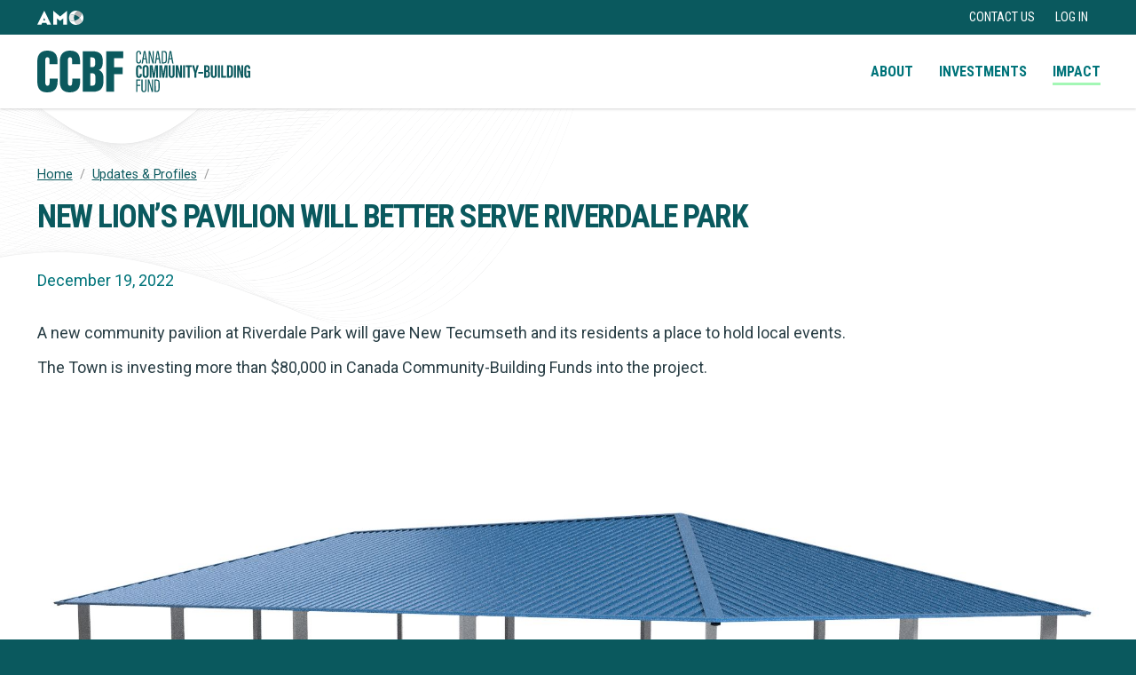

--- FILE ---
content_type: text/html; charset=UTF-8
request_url: https://www.buildingcommunities.ca/updates/new-lions-pavilion-will-better-serve-riverdale-park
body_size: 15876
content:
<!DOCTYPE html>
<html lang="en" dir="ltr" prefix="content: http://purl.org/rss/1.0/modules/content/  dc: http://purl.org/dc/terms/  foaf: http://xmlns.com/foaf/0.1/  og: http://ogp.me/ns#  rdfs: http://www.w3.org/2000/01/rdf-schema#  schema: http://schema.org/  sioc: http://rdfs.org/sioc/ns#  sioct: http://rdfs.org/sioc/types#  skos: http://www.w3.org/2004/02/skos/core#  xsd: http://www.w3.org/2001/XMLSchema# " class="no-js">
  <head>
    <!-- Google Tag Manager -->
<script>(function(w,d,s,l,i){w[l]=w[l]||[];w[l].push({'gtm.start':
new Date().getTime(),event:'gtm.js'});var f=d.getElementsByTagName(s)[0],
j=d.createElement(s),dl=l!='dataLayer'?'&l='+l:'';j.async=true;j.src=
'https://www.googletagmanager.com/gtm.js?id='+i+dl;f.parentNode.insertBefore(j,f);
})(window,document,'script','dataLayer','GTM-WWDLVF7');</script>
<!-- End Google Tag Manager -->
    <meta charset="utf-8" />
<meta name="description" content="A new community pavilion at Riverdale Park will gave New Tecumseth and its residents a place to hold local events. The Town is investing more than $80,000 in Canada Community-Building Funds into the project." />
<link rel="canonical" href="https://www.buildingcommunities.ca/updates/new-lions-pavilion-will-better-serve-riverdale-park" />
<meta name="Generator" content="Drupal 10 (https://www.drupal.org)" />
<meta name="MobileOptimized" content="width" />
<meta name="HandheldFriendly" content="true" />
<meta name="viewport" content="width=device-width, initial-scale=1.0" />
<link rel="icon" href="/themes/custom/algonquin/favicon.ico" type="image/vnd.microsoft.icon" />

    <title>New Lion’s Pavilion Will Better Serve Riverdale Park | Canada Community-Building Fund</title>
    <link rel="stylesheet" media="all" href="/sites/default/files/css/css_AAxlnlJ9DMifRe-xiU0VmM_9SDlOQG9G-kFN0_vpmtk.css?delta=0&amp;language=en&amp;theme=algonquin&amp;include=eJxtytENwyAMBcCFUBkJOckrcmUwzTOt2L4M0O87ser9PbXnan6IJSERRfsLZ_idT_JBDZSvXiiMZeC_M8clew2pKCbL5_Y2bv-goQfTUy2wq4xQ74mLgZYPIX5M6TP7" />
<link rel="stylesheet" media="all" href="/sites/default/files/css/css_vk-0e6sflwLq7STL1E9coDI0Atbf5FYTJiI11IXoXPk.css?delta=1&amp;language=en&amp;theme=algonquin&amp;include=eJxtytENwyAMBcCFUBkJOckrcmUwzTOt2L4M0O87ser9PbXnan6IJSERRfsLZ_idT_JBDZSvXiiMZeC_M8clew2pKCbL5_Y2bv-goQfTUy2wq4xQ74mLgZYPIX5M6TP7" />
<link rel="stylesheet" media="all" href="//fonts.googleapis.com/css?family=Roboto+Condensed:400,700|Roboto:400,400i,700,700i" />
<link rel="stylesheet" media="all" href="/sites/default/files/css/css_D2eMsiRqeY3XQkPJODVw80ecntxFa2EWBzeDjz0rI3w.css?delta=3&amp;language=en&amp;theme=algonquin&amp;include=eJxtytENwyAMBcCFUBkJOckrcmUwzTOt2L4M0O87ser9PbXnan6IJSERRfsLZ_idT_JBDZSvXiiMZeC_M8clew2pKCbL5_Y2bv-goQfTUy2wq4xQ74mLgZYPIX5M6TP7" />

    <script src="/core/assets/vendor/modernizr/modernizr.min.js?v=3.11.7"></script>

    <script type="text/javascript" src="https://platform-api.sharethis.com/js/sharethis.js#property=655bd8e84ba88b0012e52f76&product=inline-share-buttons&source=platform" async="async"></script>
  </head>
  <body>
        <!-- Google Tag Manager (noscript) -->
<noscript><iframe src="https://www.googletagmanager.com/ns.html?id=GTM-WWDLVF7"
height="0" width="0" style="display:none;visibility:hidden"></iframe></noscript>
<!-- End Google Tag Manager (noscript) -->
    <a href="#main-content" class="visually-hidden focusable">
      Skip to main content
    </a>
    
      <div class="dialog-off-canvas-main-canvas" data-off-canvas-main-canvas>
    
<header class="c-header c-header--fixed" role="banner">
  <div class="c-header__account">
    <div class="c-header-account">
  <div class="c-header-account__content">
    <div class="l-row l-row--spread">
      <div class="l-row__item">

        <div class="c-drawer-menu c-drawer-menu--amo">
          <button class="c-drawer-menu__action" role="button">
            <?xml version="1.0" encoding="utf-8"?>
<svg viewBox="0 0.0053 831.5812 253.848" xmlns="http://www.w3.org/2000/svg">
  <g id="g8" transform="matrix(1.3333332538604736, 0, 0, -1.3333332538604736, 0, 253.85333251953122)">
    <g id="g10" transform="scale(0.1)">
      <path d="m 809.777,607.711 h 263.993 c -45.7,106.609 -114.239,274.16 -129.461,340.164 h -5.071 C 923.996,881.871 855.473,714.32 809.777,607.711 Z M 1218.47,262.488 H 662.539 L 550.844,21.3281 H 0 L 929.082,1874.41 h 25.383 L 1883.54,21.3281 H 1332.7 L 1218.47,262.488" style="fill:#ffffff;fill-opacity:1;fill-rule:nonzero;stroke:none" id="path12"/>
      <path d="M 2672.39,864.102 V 21.3281 H 2167.24 V 1874.41 h 12.69 l 911.31,-751.38 908.76,751.38 h 15.25 V 21.3281 h -507.7 V 864.102 L 3091.24,526.48 2672.39,864.102" style="fill:#ffffff;fill-opacity:1;fill-rule:nonzero;stroke:none" id="path14"/>
      <path d="M 5025.14,549.789 C 4791.23,506.301 4551.62,535.672 4337.91,628.988 4464.74,260.18 4808.8,0 5259.54,0 5318.19,0 5374.91,4.58984 5429.69,12.9883 5247.73,147.531 5105.6,333.332 5025.14,549.789" style="fill:#ffffff;fill-opacity:1;fill-rule:nonzero;stroke:none" id="path16"/>
      <path d="m 5024.39,552.73 c 0.27,0.051 0.54,0.11 0.81,0.168 -94.08,258.25 -92.14,534.642 -6.83,783.652 -0.24,0.04 -0.48,0.1 -0.72,0.14 0.14,0.4 0.3,0.78 0.44,1.17 -2.91,0.63 -5.86,1.09 -8.77,1.69 -218.34,45.02 -450.1,28.86 -667.6,-56.78 -37.07,-103.22 -56.96,-214.69 -56.96,-330.836 0,-113.704 18.55,-222.344 53.15,-322.946 213.71,-93.316 453.32,-122.687 687.23,-79.199 -0.36,0.961 -0.76,1.902 -1.11,2.859 0.12,0.024 0.24,0.051 0.36,0.082" style="fill:#e9e9e9;fill-opacity:1;fill-rule:nonzero;stroke:none" id="path18"/>
      <path d="m 5024.39,552.73 c 0.37,-0.242 0.74,-0.46 1.1,-0.691 -0.1,0.281 -0.19,0.57 -0.29,0.859 -0.27,-0.058 -0.54,-0.117 -0.81,-0.168" style="fill:#9ad1e1;fill-opacity:1;fill-rule:nonzero;stroke:none" id="path20"/>
      <path d="m 5024.03,552.648 c 0.35,-0.957 0.75,-1.898 1.11,-2.859 0.35,0.07 0.7,0.109 1.06,0.18 -0.25,0.691 -0.46,1.383 -0.71,2.07 -0.36,0.231 -0.73,0.449 -1.1,0.691 -0.12,-0.031 -0.24,-0.058 -0.36,-0.082" style="fill:#9ad1e1;fill-opacity:1;fill-rule:nonzero;stroke:none" id="path22"/>
      <path d="m 5997.38,1588.97 c -30.99,-244.38 -136.58,-465.17 -293.34,-638.943 -0.49,0.547 247.86,-244.168 302.53,-627.515 146.19,167.117 230.29,386.769 230.29,629.422 0,244.226 -87.53,467.926 -239.48,637.036" style="fill:#ffffff;fill-opacity:1;fill-rule:nonzero;stroke:none" id="path24"/>
      <path d="m 5701.22,953.121 c 0.92,-1.047 1.9,-2.043 2.82,-3.094 156.76,173.773 262.35,394.563 293.34,638.943 -140.98,156.9 -337.49,266.64 -571.06,302.26 -182.9,-136.21 -324.93,-324.29 -404.3,-542.77 -1.29,-3.54 -2.68,-7.04 -3.93,-10.6 0.22,-0.04 0.44,-0.07 0.66,-0.12 -0.14,-0.39 -0.25,-0.79 -0.38,-1.19 270.7,-46.77 509.3,-185.84 682.85,-383.429" style="fill:#b2b1b1;fill-opacity:1;fill-rule:nonzero;stroke:none" id="path26"/>
      <path d="m 5018.09,1337.86 c -0.14,-0.39 -0.3,-0.77 -0.44,-1.17 0.24,-0.04 0.48,-0.1 0.72,-0.14 0.13,0.4 0.24,0.8 0.38,1.19 -0.22,0.05 -0.44,0.08 -0.66,0.12" style="fill:#4dc081;fill-opacity:1;fill-rule:nonzero;stroke:none" id="path28"/>
      <path d="m 5426.32,1891.23 c -53.73,8.19 -109.34,12.63 -166.78,12.63 -446.26,0 -787.98,-259.64 -917.82,-621.09 215.2,84.73 444.35,101.36 660.67,58.08 l 15.98,-4.3 6.91,20.41 c 79.95,214.83 220.53,399.84 401.04,534.27" style="fill:#ffffff;fill-opacity:1;fill-rule:nonzero;stroke:none" id="path30"/>
      <path d="M 5701.13,946.301 C 5530.79,746.422 5294.72,603.91 5025.2,552.898 c 0.1,-0.289 0.19,-0.578 0.29,-0.859 0.25,-0.687 0.46,-1.379 0.71,-2.07 -0.36,-0.071 -0.71,-0.11 -1.06,-0.18 80.46,-216.457 222.59,-402.258 404.55,-536.8007 237.29,36.3906 435.97,148.4527 576.88,309.5237 -35.84,241.109 -144.6,457.808 -302.53,627.515 -1.04,-1.234 -1.87,-2.5 -2.91,-3.726" style="fill:#d3d2d2;fill-opacity:1;fill-rule:nonzero;stroke:none" id="path32"/>
    </g>
  </g>
</svg>            <span class="visually-hidden">AMO Websites</span>
          </button>
          <div class="c-drawer-menu__drawer-container">
            <div class="c-drawer-menu__drawer">

              <div class="c-drawer-menu__section">
                <div class="c-logo-bar">
                  <div class="c-logo-bar__logos">
                    <div class="c-logo-bar__logo">
                      <a href="https://amo.on.ca">
                        <img alt="Association of Municipalities Ontario" width="280px" height="auto" src="/themes/custom/algonquin/build/images/logos/amo/amo-2024.svg">
                      </a>
                    </div>

                    <div class="c-logo-bar__logo">
                      <span>BuildingCommunities.ca is part of the AMO family.</span>
                    </div>
                  </div>
                </div>
              </div>

              <div class="c-drawer-menu__section">
                <div class="l-grid l-grid--gutter l-grid-xs--three l-grid-sm--three l-grid-md--three l-grid-lg--three l-grid-xl--three">
                  <div class="l-grid__item">
                    <a href="https://las.on.ca"><img width="75" height="auto" src="/themes/custom/algonquin/build/images/logos/las/logo-las.png" alt="LAS"></a>
                  </div>

                  <div class="l-grid__item">
                    <a href="https://mepco.ca"><img width="75" height="auto" src="/themes/custom/algonquin/build/images/logos/mepco/logo-mepco.png" alt="MEPCO"></a>
                  </div>

                  <div class="l-grid__item">
                    <a href="https://oneinvestment.ca/"><img width="75" height="auto" src="/themes/custom/algonquin/build/images/logos/oneinvestment/logo-oneinvestment.png" alt="ONE Investment"></a>
                  </div>

                  <div class="l-grid__item">
                    <a href="https://roma.on.ca"><img width="75" height="auto" src="/themes/custom/algonquin/build/images/logos/roma/logo-roma.png" alt="ROMA"></a>
                  </div>

                  <div class="l-grid__item">
                    <a href="https://osum.ca"><img width="75" height="auto" src="/themes/custom/algonquin/build/images/logos/osum/logo-osum.png" alt="OSUM"></a>
                  </div>
                </div>
              </div>
            </div>
          </div>
        </div>

      </div>

      <div class="l-row__item u-h-to-sm">
          <div class="l-region l-region--secondary-menu">
    <nav role="navigation" aria-label="Account Menu">
    
    <div class="block__content">
          
<div class="c-menu-root--account c-menu-root--bar c-menu-root">
      <div class="c-menu-root__item">
      <div class="c-menu c-menu-branch">
        <div class="c-menu__item c-menu-branch__root">
                    <a href="/contact" class="c-menu__link c-menu__link--level-0" data-drupal-link-system-path="node/356">Contact Us</a>

                  </div>

              </div>
    </div>
      <div class="c-menu-root__item">
      <div class="c-menu c-menu-branch">
        <div class="c-menu__item c-menu-branch__root">
                    <a href="/saml/login" class="c-menu__link c-menu__link--level-0" data-drupal-link-system-path="saml/login">Log in</a>

                  </div>

              </div>
    </div>
  </div>


      </div>
</nav>

  </div>

      </div>
    </div>
  </div>
</div>
  </div>

  <div class="c-header__primary-wrapper">
  <div class="c-header__primary">
    <div class="c-header__brand">
      <a href="/" class="c-header__logo">
        <span class="visually-hidden">Canada Community-Building Fund</span>
        <svg id="Layer_1" width="240px" height="47.54px" data-name="Layer 1" xmlns="http://www.w3.org/2000/svg" viewBox="0 0 323.11 64">
<path fill="#0b595e" d="M157.59,14.21v.63c0,2.49-.45,5.06-3.77,5.06s-3.77-2.37-3.77-5.17V5c0-3.08,1.32-4.71,3.8-4.71,3.12,0,3.66,2.26,3.66,4.71v.75h-1.86V4.93c0-1.57-.23-3-1.83-3s-1.91,1.25-1.91,3v9.86c0,2.06.46,3.4,2,3.4s1.86-1.4,1.86-3.29v-.74Z"/>
<path fill="#0b595e" d="M161.17,13.33l-1,6.31h-1.83L161.51.56h2.6l3.29,19.08h-1.92l-1-6.31Zm3.06-1.69c-.75-4.43-1.23-7.71-1.4-9.43h-.09c-.06,1.46-.77,5.8-1.31,9.43Z"/>
<path fill="#0b595e" d="M168.85,19.64V.56h2.2l3.4,12.17a32.25,32.25,0,0,1,.77,3.37h.06c-.11-2.6-.14-5.29-.14-8.4V.56h1.71V19.64h-2.11l-3.8-13.86c-.26-1-.4-1.71-.49-2.22h0c.12,2.28.18,5.45.18,8.91v7.17Z"/>
<path fill="#0b595e" d="M181.11,13.33l-1,6.31h-1.83L181.45.56h2.6l3.29,19.08h-1.92l-1-6.31Zm3-1.69c-.74-4.43-1.22-7.71-1.39-9.43h-.09c-.06,1.46-.77,5.8-1.31,9.43Z"/>
<path fill="#0b595e" d="M188.79.56h3.35c4.11,0,4.54,2.65,4.54,5.57V13.7c0,2.94-.46,5.94-4.72,5.94h-3.17ZM190.62,18h1.2c2.4,0,3-1.31,3-3.94V5.87c0-2.31-.43-3.71-3-3.71h-1.23Z"/>
<path fill="#0b595e" d="M200.37,13.33l-1,6.31h-1.83L200.72.56h2.6l3.28,19.08h-1.91l-1-6.31Zm3.06-1.69c-.74-4.43-1.23-7.71-1.4-9.43H202c-.06,1.46-.78,5.8-1.32,9.43Z"/>
<path fill="#0b595e" d="M158.62,35.83v.74c0,2.2-.37,5.26-4.4,5.26-3.54,0-4.28-2.23-4.28-5.12V27.09c0-2.95,1.34-4.92,4.34-4.92,3.57,0,4.26,2.37,4.26,5v.86H155.6v-1.2c0-1.29-.32-2-1.35-2s-1.31.68-1.31,2V36.94c0,1.26.26,2.23,1.37,2.23s1.34-.86,1.34-2.26V35.83Z"/>
<path fill="#0b595e" d="M169,27.52v8.91c0,3.65-1.54,5.4-4.8,5.4-3.08,0-4.48-1.77-4.48-5.34v-9c0-3.66,1.83-5.35,4.68-5.35S169,23.86,169,27.52Zm-6.28-.29v9.6c0,1.6.57,2.34,1.63,2.34S166,38.46,166,36.8V27.2c0-1.51-.45-2.34-1.65-2.34S162.75,25.63,162.75,27.23Z"/>
<path fill="#0b595e" d="M180.36,34.43c0-3.23,0-7.26.08-9.46h0C180,28.29,178.93,36,178.1,41.54h-2.77c-.63-5-1.69-13.11-2.14-16.6h-.06c.06,2.23.17,6.55.17,9.83v6.77h-2.68V22.46H175c.74,4.86,1.48,10.28,1.74,13h0c.31-2.72,1.37-8.4,2.11-13h4.26V41.54h-2.8Z"/>
<path fill="#0b595e" d="M194.74,34.43c0-3.23,0-7.26.09-9.46h0c-.43,3.32-1.48,11.06-2.31,16.57h-2.77c-.63-5-1.69-13.11-2.15-16.6h0c0,2.23.17,6.55.17,9.83v6.77H185V22.46h4.4c.74,4.86,1.49,10.28,1.74,13h0c.32-2.72,1.37-8.4,2.12-13h4.25V41.54h-2.8Z"/>
<path fill="#0b595e" d="M202.27,22.46V37c0,1.4.46,2.2,1.6,2.2s1.54-.91,1.54-2.2V22.46h2.94V36.91c0,3-1.34,4.92-4.54,4.92-3,0-4.48-1.66-4.48-4.92V22.46Z"/>
<path fill="#0b595e" d="M210.13,41.54V22.46h3.4l2.54,9.74c.34,1.4.54,2.54.71,3.37h0c-.14-2.34-.14-5-.14-8.14v-5h2.71V41.54H216.1L213.3,30.4c-.26-1-.4-1.83-.52-2.4h0c.15,2.32.12,4.89.12,8.31v5.23Z"/>
<path fill="#0b595e" d="M224.15,22.46V41.54h-2.94V22.46Z"/>
<path fill="#0b595e" d="M228.32,25.2h-3.06V22.46h9.09V25.2h-3.09V41.54h-2.94Z"/>
<path fill="#0b595e" d="M238.4,41.54V34.77a2.45,2.45,0,0,0-.09-.63l-3.57-11.68H238c.77,3.08,1.62,6.65,1.94,8.74h0c.37-2.26,1.23-5.68,1.94-8.74h3.14L241.4,34.4a2.84,2.84,0,0,0-.06.71v6.43Z"/>
<path fill="#0b595e" d="M251.68,32.69v2.57h-7.43V32.69Z"/>
<path fill="#0b595e" d="M253.11,22.46H257c3.31,0,4.57,1.54,4.57,4.34v.72c0,2.68-.91,3.48-1.77,3.82.86.35,2.14,1.06,2.14,3.83v1.46c0,3.2-1.34,4.91-4.68,4.91h-4.17Zm3.6,7.77c1.63,0,2.14-.52,2.14-2.4v-.74c0-1.6-.57-2.2-2-2.2H256v5.34ZM256,39.14h1c1.71,0,2.11-.74,2.11-2.6V35.26c0-1.86-.46-2.66-2.34-2.66H256Z"/>
<path fill="#0b595e" d="M266.29,22.46V37c0,1.4.46,2.2,1.6,2.2s1.55-.91,1.55-2.2V22.46h2.94V36.91c0,3-1.34,4.92-4.54,4.92-3,0-4.49-1.66-4.49-4.92V22.46Z"/>
<path fill="#0b595e" d="M277.1,22.46V41.54h-3V22.46Z"/>
<path fill="#0b595e" d="M278.92,22.46h2.95V38.91h4.79l-.25,2.63h-7.49Z"/>
<path fill="#0b595e" d="M287.75,22.46h4.09c4.05,0,5,2.08,5,5.63v7.34c0,2.91-.48,6.11-5,6.11h-4.09ZM290.69,39h.95c1.94,0,2.22-1.23,2.22-3.2v-8c0-1.74-.28-2.86-2.22-2.86h-.95Z"/>
<path fill="#0b595e" d="M301.4,22.46V41.54h-2.94V22.46Z"/>
<path fill="#0b595e" d="M303.23,41.54V22.46h3.4l2.54,9.74c.35,1.4.55,2.54.72,3.37h0c-.15-2.34-.15-5-.15-8.14v-5h2.72V41.54H309.2L306.4,30.4c-.26-1-.4-1.83-.51-2.4h0c.14,2.32.11,4.89.11,8.31v5.23Z"/>
<path fill="#0b595e" d="M323.11,41.54h-2.28a10.37,10.37,0,0,1-.17-1.43,2.84,2.84,0,0,1-2.86,1.72c-2.8,0-3.71-2-3.71-5.29V27.6c0-3.11,1.2-5.43,4.54-5.43,4,0,4.43,2.95,4.43,5v.63h-2.95V27c0-1-.17-2.17-1.51-2.17-1.06,0-1.51.74-1.51,2.26v9.77c0,1.54.42,2.34,1.51,2.34,1.26,0,1.57-1.09,1.57-3.06V33.4h-1.66V30.86h4.6Z"/>
<path fill="#0b595e" d="M150,44.36h6.48v1.69h-4.65v6.48h4.37v1.69h-4.37v9.22H150Z"/>
<path fill="#0b595e" d="M159.71,44.36V59.27c0,1.6.57,2.75,2.06,2.75s2-1,2-2.75V44.36h1.86V59.22c0,2.94-1.34,4.48-3.94,4.48s-3.86-1.46-3.86-4.43V44.36Z"/>
<path fill="#0b595e" d="M167.69,63.44V44.36h2.2l3.4,12.17a33.44,33.44,0,0,1,.77,3.37h.06c-.12-2.6-.15-5.28-.15-8.4V44.36h1.72V63.44h-2.12l-3.79-13.85c-.26-1-.4-1.72-.49-2.23h0c.12,2.29.17,5.46.17,8.91v7.17Z"/>
<path fill="#0b595e" d="M177.76,44.36h3.34c4.11,0,4.54,2.66,4.54,5.57V57.5c0,2.94-.46,5.94-4.71,5.94h-3.17Zm1.82,17.48h1.2c2.4,0,3-1.31,3-3.94V49.67c0-2.31-.42-3.71-3-3.71h-1.23Z"/>
<path fill="#0b595e" d="M30.84,42.76v3.35c0,7.83-1.5,17.89-15.75,17.89C4.56,64,0,58.41,0,47V16.49C0,5.68,5.4,0,15.37,0,28.51,0,30.65,8.57,30.65,16.77v3.91h-12V15.37c0-3.45-.74-5.21-3.26-5.21s-3.26,1.67-3.26,5.21V48.26c0,3.26.56,5.59,3.26,5.59s3.36-2,3.36-5.87V42.76Z"/>
<path fill="#0b595e" d="M65.06,42.76v3.35C65.06,53.94,63.57,64,49.32,64c-10.53,0-15.09-5.59-15.09-17V16.49C34.23,5.68,39.63,0,49.6,0,62.74,0,64.88,8.57,64.88,16.77v3.91h-12V15.37c0-3.45-.74-5.21-3.26-5.21s-3.26,1.67-3.26,5.21V48.26c0,3.26.56,5.59,3.26,5.59S53,51.89,53,48V42.76Z"/>
<path fill="#0b595e" d="M69,.93H83.67C94.2.93,99.32,5.5,99.32,15.09v2.43c0,8.47-3.17,11.08-6.06,12.2,2.8,1.21,7.08,3.54,7.08,12.2v4.94c0,10.8-4.56,16.21-15.93,16.21H69ZM82.46,25.34c4,0,5.4-1.3,5.4-6.06V16.12c0-4-1.3-5.78-5.12-5.78H80.5v15Zm-2,28.41h2.42c4.29,0,5.31-2,5.31-6.61V41.46c0-4.85-1.21-6.9-6-6.9H80.5Z"/>
<path fill="#0b595e" d="M104.6.93h25.8V11.46H116.52V25.62h13V36.24h-13V63.07H104.6Z"/>
</svg>      </a>
    </div>

    <div class="c-header__menus">
      <div class="c-header__menu" id="header-menu">
          <div class="l-region l-region--primary-menu">
    <nav role="navigation" aria-label="Primary Menu">
    
    <div class="block__content">
          
<div class="c-menu-root--main c-menu-root--bar c-menu-root">
      <div class="c-menu-root__item">
      <div class="c-menu c-menu-branch c-menu-branch--dropdown">
        <div class="c-menu__item c-menu-branch__root">
                    <a href="/about-the-fund" title="About" class="c-menu__link c-menu__link--level-0" data-drupal-link-system-path="node/4">About</a>

                      <button class="c-menu-branch__toggle">
              <div class="c-menu-branch__toggle-show">
                <svg class="icon" width="24px" height="24px" viewBox="0 0 24 24" fill="none" stroke="currentColor" stroke-width="2" version="1.1" xmlns="http://www.w3.org/2000/svg" xmlns:xlink="http://www.w3.org/1999/xlink" stroke-linecap="round" stroke-linejoin="round">
  <polyline points="7,10 12,15 17,10" />
</svg>
                <span class="visually-hidden">Show Submenu</span>
              </div>

              <div class="c-menu-branch__toggle-hide">
                <svg class="icon" width="24px" height="24px" viewBox="0 0 24 24" fill="none" stroke="currentColor" stroke-width="2" version="1.1" xmlns="http://www.w3.org/2000/svg" xmlns:xlink="http://www.w3.org/1999/xlink" stroke-linecap="round" stroke-linejoin="round">
  <polyline points="7,14 12,9 17,14" />
</svg>
                <span class="visually-hidden">Hide Submenu</span>
              </div>
            </button>
                  </div>

                  <div class="c-menu__item c-menu-branch__submenu">
                                <div class="c-menu c-menu--level-1">
                              <div class="c-menu__item c-menu__item--level-1 c-menu__item--collapsed">
                      <a href="/about-the-fund" aria-hidden="true" role="presentation" class="c-menu__link c-menu__link--level-1" data-drupal-link-system-path="node/4">Overview</a>
          
                  </div>
                              <div class="c-menu__item c-menu__item--level-1 c-menu__item--collapsed">
                      <a href="/about-the-fund/agreements" class="c-menu__link c-menu__link--level-1" data-drupal-link-system-path="node/68">Agreements</a>
          
                  </div>
                              <div class="c-menu__item c-menu__item--level-1">
                      <a href="/about-the-fund/allocations" class="c-menu__link c-menu__link--level-1" data-drupal-link-system-path="node/69">Allocations</a>
          
                  </div>
                              <div class="c-menu__item c-menu__item--level-1">
                      <a href="/asset-management" class="c-menu__link c-menu__link--level-1" data-drupal-link-system-path="node/74">Asset Management</a>
          
                  </div>
                              <div class="c-menu__item c-menu__item--level-1">
                      <a href="/about-the-fund/annual-reports" class="c-menu__link c-menu__link--level-1" data-drupal-link-system-path="node/70">Annual Reports</a>
          
                  </div>
                              <div class="c-menu__item c-menu__item--level-1 c-menu__item--collapsed">
                      <a href="/about-the-fund/municipal-requirements" class="c-menu__link c-menu__link--level-1" data-drupal-link-system-path="node/135">Municipal Requirements</a>
          
                  </div>
                              <div class="c-menu__item c-menu__item--level-1">
                      <a href="/about-the-fund/news" class="c-menu__link c-menu__link--level-1" data-drupal-link-system-path="node/621">News</a>
          
                  </div>
          </div>
  
          </div>
              </div>
    </div>
      <div class="c-menu-root__item">
      <div class="c-menu c-menu-branch c-menu-branch--dropdown">
        <div class="c-menu__item c-menu-branch__root">
                    <a href="/investments" class="c-menu__link c-menu__link--level-0" data-drupal-link-system-path="node/673">Investments</a>

                  </div>

              </div>
    </div>
      <div class="c-menu-root__item">
      <div class="c-menu c-menu-branch c-menu-branch--dropdown">
        <div class="c-menu__item c-menu-branch__root">
                    <a href="/updates" class="c-menu__link c-menu__link--level-0 c-menu__link--active-trail" data-drupal-link-system-path="node/136">Impact</a>

                      <button class="c-menu-branch__toggle">
              <div class="c-menu-branch__toggle-show">
                <svg class="icon" width="24px" height="24px" viewBox="0 0 24 24" fill="none" stroke="currentColor" stroke-width="2" version="1.1" xmlns="http://www.w3.org/2000/svg" xmlns:xlink="http://www.w3.org/1999/xlink" stroke-linecap="round" stroke-linejoin="round">
  <polyline points="7,10 12,15 17,10" />
</svg>
                <span class="visually-hidden">Show Submenu</span>
              </div>

              <div class="c-menu-branch__toggle-hide">
                <svg class="icon" width="24px" height="24px" viewBox="0 0 24 24" fill="none" stroke="currentColor" stroke-width="2" version="1.1" xmlns="http://www.w3.org/2000/svg" xmlns:xlink="http://www.w3.org/1999/xlink" stroke-linecap="round" stroke-linejoin="round">
  <polyline points="7,14 12,9 17,14" />
</svg>
                <span class="visually-hidden">Hide Submenu</span>
              </div>
            </button>
                  </div>

                  <div class="c-menu__item c-menu-branch__submenu">
                                <div class="c-menu c-menu--level-1">
                              <div class="c-menu__item c-menu__item--level-1 c-menu__item--active-trail">
                      <a href="/updates" aria-hidden="true" role="presentation" class="c-menu__link c-menu__link--level-1 c-menu__link--active-trail" data-drupal-link-system-path="node/136">List</a>
          
                  </div>
                              <div class="c-menu__item c-menu__item--level-1">
                      <a href="/updates/map" class="c-menu__link c-menu__link--level-1" data-drupal-link-system-path="node/369">Map</a>
          
                  </div>
          </div>
  
          </div>
              </div>
    </div>
  </div>


      </div>
</nav>

  </div>

      </div>

      <div class="c-header__actions">

        
        
        <button class="c-header-action c-header-action--small" data-action-target="#header-drawer__mobile">
          <div class="c-header-action__closed">
            <span class="c-header-action__prefix">Menu</span>

            <span class="c-header-action__icon">
              <svg class="icon" width="24px" height="24px" viewBox="0 0 24 24" fill="none" stroke="currentColor" stroke-width="2" vector-effect="non-scaling-stroke" version="1.1" xmlns="http://www.w3.org/2000/svg" xmlns:xlink="http://www.w3.org/1999/xlink" stroke-linecap="round">
  <line x1="4" y1="6" x2="20" y2="6" vector-effect="inherit" />
  <line x1="4" y1="12" x2="20" y2="12" vector-effect="inherit" />
  <line x1="4" y1="18" x2="20" y2="18" vector-effect="inherit" />
</svg>
            </span>
          </div>

          <div class="c-header-action__open">
            <span class="c-header-action__prefix">Menu</span>

            <span class="c-header-action__icon">
              <svg class="icon" width="24px" height="24px" viewBox="0 0 24 24" fill="none" stroke="currentColor" stroke-width="2" vector-effect="non-scaling-stroke" version="1.1" xmlns="http://www.w3.org/2000/svg" xmlns:xlink="http://www.w3.org/1999/xlink" stroke-linecap="round">
  <line x1="6" y1="6" x2="18" y2="18" />
  <line x1="6" y1="18" x2="18" y2="6" />
</svg>
            </span>
          </div>
        </button>

              </div>
    </div>
  </div>
</div>
  <div class="c-header__drawers">
  
  <div class="c-header-drawer u-pv-md u-bgc-honeydew" id="header-drawer__mobile">
          <div class="l-region l-region--mobile-menu">
    <nav role="navigation" aria-label="Mobile Menu">
    
    <div class="block__content">
          
<div class="c-menu-root--main c-menu-root--accordion c-menu-root">
      <div class="c-menu-root__item">
      <div class="c-menu c-menu-branch c-menu-branch--accordion">
        <div class="c-menu__item c-menu-branch__root">
                    <a href="/about-the-fund" title="About" class="c-menu__link c-menu__link--level-0" data-drupal-link-system-path="node/4">About</a>

                      <button class="c-menu-branch__toggle">
              <div class="c-menu-branch__toggle-show">
                <svg class="icon" width="24px" height="24px" viewBox="0 0 24 24" fill="none" stroke="currentColor" stroke-width="2" version="1.1" xmlns="http://www.w3.org/2000/svg" xmlns:xlink="http://www.w3.org/1999/xlink" stroke-linecap="round" stroke-linejoin="round">
  <polyline points="7,10 12,15 17,10" />
</svg>
                <span class="visually-hidden">Show Submenu</span>
              </div>

              <div class="c-menu-branch__toggle-hide">
                <svg class="icon" width="24px" height="24px" viewBox="0 0 24 24" fill="none" stroke="currentColor" stroke-width="2" version="1.1" xmlns="http://www.w3.org/2000/svg" xmlns:xlink="http://www.w3.org/1999/xlink" stroke-linecap="round" stroke-linejoin="round">
  <polyline points="7,14 12,9 17,14" />
</svg>
                <span class="visually-hidden">Hide Submenu</span>
              </div>
            </button>
                  </div>

                  <div class="c-menu__item c-menu-branch__submenu">
                                <div class="c-menu c-menu--level-1">
                              <div class="c-menu__item c-menu__item--level-1 c-menu__item--collapsed">
                      <a href="/about-the-fund" aria-hidden="true" role="presentation" class="c-menu__link c-menu__link--level-1" data-drupal-link-system-path="node/4">Overview</a>
          
                  </div>
                              <div class="c-menu__item c-menu__item--level-1 c-menu__item--collapsed">
                      <a href="/about-the-fund/agreements" class="c-menu__link c-menu__link--level-1" data-drupal-link-system-path="node/68">Agreements</a>
          
                  </div>
                              <div class="c-menu__item c-menu__item--level-1">
                      <a href="/about-the-fund/allocations" class="c-menu__link c-menu__link--level-1" data-drupal-link-system-path="node/69">Allocations</a>
          
                  </div>
                              <div class="c-menu__item c-menu__item--level-1">
                      <a href="/asset-management" class="c-menu__link c-menu__link--level-1" data-drupal-link-system-path="node/74">Asset Management</a>
          
                  </div>
                              <div class="c-menu__item c-menu__item--level-1">
                      <a href="/about-the-fund/annual-reports" class="c-menu__link c-menu__link--level-1" data-drupal-link-system-path="node/70">Annual Reports</a>
          
                  </div>
                              <div class="c-menu__item c-menu__item--level-1 c-menu__item--collapsed">
                      <a href="/about-the-fund/municipal-requirements" class="c-menu__link c-menu__link--level-1" data-drupal-link-system-path="node/135">Municipal Requirements</a>
          
                  </div>
                              <div class="c-menu__item c-menu__item--level-1">
                      <a href="/about-the-fund/news" class="c-menu__link c-menu__link--level-1" data-drupal-link-system-path="node/621">News</a>
          
                  </div>
          </div>
  
          </div>
              </div>
    </div>
      <div class="c-menu-root__item">
      <div class="c-menu c-menu-branch c-menu-branch--accordion">
        <div class="c-menu__item c-menu-branch__root">
                    <a href="/investments" class="c-menu__link c-menu__link--level-0" data-drupal-link-system-path="node/673">Investments</a>

                  </div>

              </div>
    </div>
      <div class="c-menu-root__item">
      <div class="c-menu c-menu-branch c-menu-branch--accordion is-open">
        <div class="c-menu__item c-menu-branch__root">
                    <a href="/updates" class="c-menu__link c-menu__link--level-0 c-menu__link--active-trail" data-drupal-link-system-path="node/136">Impact</a>

                      <button class="c-menu-branch__toggle">
              <div class="c-menu-branch__toggle-show">
                <svg class="icon" width="24px" height="24px" viewBox="0 0 24 24" fill="none" stroke="currentColor" stroke-width="2" version="1.1" xmlns="http://www.w3.org/2000/svg" xmlns:xlink="http://www.w3.org/1999/xlink" stroke-linecap="round" stroke-linejoin="round">
  <polyline points="7,10 12,15 17,10" />
</svg>
                <span class="visually-hidden">Show Submenu</span>
              </div>

              <div class="c-menu-branch__toggle-hide">
                <svg class="icon" width="24px" height="24px" viewBox="0 0 24 24" fill="none" stroke="currentColor" stroke-width="2" version="1.1" xmlns="http://www.w3.org/2000/svg" xmlns:xlink="http://www.w3.org/1999/xlink" stroke-linecap="round" stroke-linejoin="round">
  <polyline points="7,14 12,9 17,14" />
</svg>
                <span class="visually-hidden">Hide Submenu</span>
              </div>
            </button>
                  </div>

                  <div class="c-menu__item c-menu-branch__submenu">
                                <div class="c-menu c-menu--level-1">
                              <div class="c-menu__item c-menu__item--level-1 c-menu__item--active-trail">
                      <a href="/updates" aria-hidden="true" role="presentation" class="c-menu__link c-menu__link--level-1 c-menu__link--active-trail" data-drupal-link-system-path="node/136">List</a>
          
                  </div>
                              <div class="c-menu__item c-menu__item--level-1">
                      <a href="/updates/map" class="c-menu__link c-menu__link--level-1" data-drupal-link-system-path="node/369">Map</a>
          
                  </div>
          </div>
  
          </div>
              </div>
    </div>
  </div>


      </div>
</nav>
<nav role="navigation" aria-label="User account menu">
    
    <div class="block__content">
          
<div class="c-menu-root--account c-menu-root--accordion c-menu-root">
      <div class="c-menu-root__item">
      <div class="c-menu c-menu-branch c-menu-branch--accordion">
        <div class="c-menu__item c-menu-branch__root">
                    <a href="/contact" class="c-menu__link c-menu__link--level-0" data-drupal-link-system-path="node/356">Contact Us</a>

                  </div>

              </div>
    </div>
      <div class="c-menu-root__item">
      <div class="c-menu c-menu-branch c-menu-branch--accordion">
        <div class="c-menu__item c-menu-branch__root">
                    <a href="/saml/login" class="c-menu__link c-menu__link--level-0" data-drupal-link-system-path="saml/login">Log in</a>

                  </div>

              </div>
    </div>
  </div>


      </div>
</nav>

  </div>

    </div>
</div>
</header>

<div class="l-page c-page" id="page">
      <div class="l-banner">
      
    </div>
  
        <div class="l-region l-region--system">
    <div data-drupal-messages-fallback class="hidden"></div>

  </div>

  
  <main role="main" class="l-main">
    <div class="l-main__container">
      <div class="l-main__inner">
        <a id="main-content" tabindex="-1"></a>
        <div class="l-content">
            <div class="l-region l-region--content">
    <div id="block-algonquin-content" class="block block-system block-system-main-block">
      
        
    <div class="block__content">
              <article about="/updates/new-lions-pavilion-will-better-serve-riverdale-park">

  
    

  
  <div>
      <div class="layout layout--one-column">

          <div class="l-container">
    
      <div  class="layout__region layout__region--main">
        <div class="block block-system block-system-breadcrumb-block">
      
        
    <div class="block__content">
                <nav class="breadcrumb" role="navigation" aria-labelledby="system-breadcrumb">
    <h2 id="system-breadcrumb" class="visually-hidden">Breadcrumb</h2>

    <div class="c-breadcrumbs">
            <div class="c-breadcrumbs__item">
        <a class="c-breadcrumbs__link" href="/">Home</a>
      </div>

      <div class="c-breadcrumbs__item">
        <div class="c-breadcrumbs__divider">/</div>
      </div>
                <div class="c-breadcrumbs__item">
        <a class="c-breadcrumbs__link" href="/updates">Updates &amp; Profiles</a>
      </div>

      <div class="c-breadcrumbs__item">
        <div class="c-breadcrumbs__divider">/</div>
      </div>
            </div>
  </nav>

          </div>
  </div>
<div class="u-mb-sm block block-layout-builder block-field-blocknodeupdates-posttitle">
      
        
    <div class="block__content">
              <h1>New Lion’s Pavilion Will Better Serve Riverdale Park</h1>

          </div>
  </div>
<div class="u-mb-md block block-layout-builder block-field-blocknodeupdates-postcreated">
      
        
    <div class="block__content">
              
<span class="u-c-teal--light"><time datetime="2022-12-19T13:14:24-05:00">December 19, 2022</time>
</span>

          </div>
  </div>
<div class="u-mb-lg block block-layout-builder block-field-blocknodeupdates-postbody">
      
        
    <div class="block__content">
              
            <div><p>A new community pavilion at Riverdale Park will gave New Tecumseth and its residents a place to hold local events. &nbsp;</p>

<p>The Town is investing more than $80,000 in Canada Community-Building Funds into the project.</p>
<figure role="group" class="align-center">
<img alt="A rendering of the new Lion's Pavilion at Riverdale Park." data-entity-type data-entity-uuid src="/sites/default/files/assets/Images%20and%20Icons/Blog%20Images/MAIN1%20-%202022-12-19%20-%20NEW%20TECUMSETH.jpg">
<figcaption>A rendering of the new Lion's Pavilion at Riverdale Park.</figcaption>
</figure>

<p>The new structure will replace the current Lion’s Pavilion, which has been the location of many municipal and community events since 1967. The current structure has served the community for more than 50 years, far beyond its expected 30-year lifespan.</p>

<p>The new pavilion will be moved to a more central location at the park, making it a prime location for picnics near the splash pad and playground. The municipality also hopes to host Canada Day and other community events at the new location.</p>

<hr><img alt="A photo of Riverdale Park in New Tecumseth." data-entity-type data-entity-uuid src="/sites/default/files/assets/Images%20and%20Icons/Blog%20Images/RC---New-Tecumseth---2022-.jpg" class="align-center">
<p>&nbsp;</p>
</div>
      
          </div>
  </div>
<div class="u-mb-lg block block-layout-builder block-inline-blockbasic">
      
        
    <div class="block__content">
              
            <div><h4 style="font-size:14px; border-top: 3px solid #a3f7b5; padding: 27px 30px 0 0; display: inline-block;">Share this Post:</h4>
<div class="sharethis-inline-share-buttons"></div></div></div>
      
          </div>
  </div>
<div class="block block-layout-builder block-extra-field-blocknodeupdates-postcontent-moderation-control">
      
        
    <div class="block__content">
              
          </div>
  </div>

      </div>

          </div>
    
  </div>

  </div>

</article>

          </div>
  </div>

  </div>

        </div>

              </div>
    </div>
  </main>

  <footer class="c-footer" role="contentinfo">
  <div class="l-container">
    <div class="c-footer__section c-footer__top">
      <div class="c-footer__primary">
          <div class="l-region l-region--footer-primary">
    <nav role="navigation" aria-label="Footer Menu">
    
    <div class="block__content">
          
<div class="c-menu-root--main c-menu-root--directory c-menu-root">
      <div class="c-menu-root__item">
      <div class="c-menu c-menu-branch c-menu-branch--directory">
        <div class="c-menu__item c-menu-branch__root">
                    <a href="/about-the-fund" title="About" class="c-menu__link c-menu__link--level-0" data-drupal-link-system-path="node/4">About</a>

                  </div>

                  <div class="c-menu__item c-menu-branch__submenu">
                                <div class="c-menu c-menu--level-1">
                              <div class="c-menu__item c-menu__item--level-1 c-menu__item--collapsed">
                      <a href="/about-the-fund" aria-hidden="true" role="presentation" class="c-menu__link c-menu__link--level-1" data-drupal-link-system-path="node/4">Overview</a>
          
                  </div>
                              <div class="c-menu__item c-menu__item--level-1 c-menu__item--collapsed">
                      <a href="/about-the-fund/agreements" class="c-menu__link c-menu__link--level-1" data-drupal-link-system-path="node/68">Agreements</a>
          
                  </div>
                              <div class="c-menu__item c-menu__item--level-1">
                      <a href="/about-the-fund/allocations" class="c-menu__link c-menu__link--level-1" data-drupal-link-system-path="node/69">Allocations</a>
          
                  </div>
                              <div class="c-menu__item c-menu__item--level-1">
                      <a href="/asset-management" class="c-menu__link c-menu__link--level-1" data-drupal-link-system-path="node/74">Asset Management</a>
          
                  </div>
                              <div class="c-menu__item c-menu__item--level-1">
                      <a href="/about-the-fund/annual-reports" class="c-menu__link c-menu__link--level-1" data-drupal-link-system-path="node/70">Annual Reports</a>
          
                  </div>
                              <div class="c-menu__item c-menu__item--level-1 c-menu__item--collapsed">
                      <a href="/about-the-fund/municipal-requirements" class="c-menu__link c-menu__link--level-1" data-drupal-link-system-path="node/135">Municipal Requirements</a>
          
                  </div>
                              <div class="c-menu__item c-menu__item--level-1">
                      <a href="/about-the-fund/news" class="c-menu__link c-menu__link--level-1" data-drupal-link-system-path="node/621">News</a>
          
                  </div>
          </div>
  
          </div>
              </div>
    </div>
      <div class="c-menu-root__item">
      <div class="c-menu c-menu-branch c-menu-branch--directory">
        <div class="c-menu__item c-menu-branch__root">
                    <a href="/investments" class="c-menu__link c-menu__link--level-0" data-drupal-link-system-path="node/673">Investments</a>

                  </div>

              </div>
    </div>
      <div class="c-menu-root__item">
      <div class="c-menu c-menu-branch c-menu-branch--directory">
        <div class="c-menu__item c-menu-branch__root">
                    <a href="/updates" class="c-menu__link c-menu__link--level-0 c-menu__link--active-trail" data-drupal-link-system-path="node/136">Impact</a>

                  </div>

                  <div class="c-menu__item c-menu-branch__submenu">
                                <div class="c-menu c-menu--level-1">
                              <div class="c-menu__item c-menu__item--level-1 c-menu__item--active-trail">
                      <a href="/updates" aria-hidden="true" role="presentation" class="c-menu__link c-menu__link--level-1 c-menu__link--active-trail" data-drupal-link-system-path="node/136">List</a>
          
                  </div>
                              <div class="c-menu__item c-menu__item--level-1">
                      <a href="/updates/map" class="c-menu__link c-menu__link--level-1" data-drupal-link-system-path="node/369">Map</a>
          
                  </div>
          </div>
  
          </div>
              </div>
    </div>
  </div>


      </div>
</nav>

  </div>

      </div>

      <div class="c-footer__secondary">
          <div class="l-region l-region--footer-secondary">
    <div class="block block-block-content block-block-contentc3039233-ca24-4c52-a58a-564ba1d9ede8">
      
          <h2 class="block__title">Contact Us </h2>
        
    <div class="block__content">
              
            <div><p><strong>Association of Municipalities<br>
of Ontario (AMO)</strong><br>
155 University Ave., Suite 800<br>
Toronto, Ontario M5H 3B7</p>

<p>Phone: 416.971.9856<br>
Fax: 416.971.6191<br>
Toll-free: 1.877.426.6527<br>
E-mail: <a href="mailto:ccbf@amo.on.ca" title="Email AMO's CCBF Team">ccbf@amo.on.ca</a></p>
</div>
      
          </div>
  </div>
<nav role="navigation" aria-label="Members Menu">
    
    <div class="block__content">
          
<div class="c-menu-root--members-area c-menu-root">
      <div class="c-menu-root__item">
      <div class="c-menu c-menu-branch">
        <div class="c-menu__item c-menu-branch__root">
                    <a href="/saml/login" class="c-menu__link c-menu__link--level-0" data-drupal-link-system-path="saml/login">Log-in to the Members&#039; Area</a>

                  </div>

              </div>
    </div>
  </div>


      </div>
</nav>

  </div>

      </div>
    </div>

    <div class="c-footer__section c-footer__bottom">
      <div class="c-footer__branding">

        <div class="c-logo-bar">
          <div class="c-logo-bar__logos">
            <div class="c-logo-bar__logo">
              <a href="https://www.amo.on.ca/" target="_blank">
                <span class="visually-hidden">Canada Community-Building Fund</span>
                <svg xmlns="http://www.w3.org/2000/svg" width="106" height="142" viewBox="0 0 377 142">
  <g fill="#FFF" fill-rule="evenodd" transform="translate(0 .644)">
    <path d="M239.397,37.168 C239.397,57.506 222.151,74.003 200.867,74.003 C179.584,74.003 162.317,57.506 162.317,37.168 C162.317,16.846 179.584,0.356 200.867,0.356 C222.151,0.356 239.397,16.846 239.397,37.168"/>
    <polygon points="119.912 21.41 79.842 .359 79.842 25.98 79.842 73.834 98.849 73.834 98.849 67.372 98.849 54.259 119.356 65.032 138.706 54.264 138.706 67.372 138.706 73.834 157.711 73.834 157.711 73.716 157.711 25.98 157.711 .373"/>
    <path d="M249.4341 65.4317L251.1891 56.3737 251.2581 56.3737 253.0151 65.4317 249.4341 65.4317zM254.7351 74.1757L258.3181 74.1757 252.7371 49.1737 249.7461 49.1737 244.1631 74.1757 247.7461 74.1757 248.7981 68.8007 253.6851 68.8007 254.7351 74.1757zM263.1245 71.0117C261.7875 71.0117 261.3255 69.9907 261.1855 69.0177L257.8215 69.0177C257.9625 72.5247 260.3525 74.3857 263.1605 74.3857 266.2445 74.3857 268.4905 71.9627 268.4905 69.0177 268.4905 66.9057 267.6545 65.0097 264.9855 63.9917L262.8745 63.1497C261.5425 62.6277 261.3695 61.9887 261.3695 61.3237 261.3695 60.4107 261.9945 59.5327 263.1245 59.5327 264.0725 59.5327 264.9155 60.1637 264.9485 61.3607L268.3125 61.3607C268.2805 58.4107 266.1765 56.1627 263.2655 56.1627 260.3775 56.1627 257.9955 58.3357 257.9955 61.3607 257.9955 63.7477 259.3695 65.4317 261.6115 66.2757L263.3335 66.9057C264.7005 67.4347 265.1255 68.0947 265.1255 69.0837 265.1255 70.2797 264.1425 71.0117 263.1245 71.0117M279.4448 69.0176C279.4448 66.9056 278.5998 65.0096 275.9298 63.9926L273.8258 63.1496C272.4888 62.6276 272.3148 61.9886 272.3148 61.3236 272.3148 60.4106 272.9508 59.5326 274.0708 59.5326 275.0168 59.5326 275.8608 60.1636 275.8968 61.3606L279.2678 61.3606C279.2318 58.4106 277.1318 56.1636 274.2088 56.1636 271.3308 56.1636 268.9518 58.3356 268.9518 61.3606 268.9518 63.7476 270.3148 65.4316 272.5678 66.2756L274.2798 66.9056C275.6518 67.4346 276.0698 68.0946 276.0698 69.0836 276.0698 70.2796 275.0878 71.0116 274.0708 71.0116 272.7388 71.0116 272.2808 69.9906 272.1398 69.0176L268.7678 69.0176C268.9058 72.5246 271.2978 74.3856 274.1068 74.3856 277.2018 74.3856 279.4448 71.9626 279.4448 69.0176M283.6157 61.7798C283.6157 60.4438 284.2857 59.7418 285.3727 59.7418 286.4617 59.7418 287.1277 60.4438 287.1277 61.7798L287.1277 68.7668C287.1277 70.1018 286.4617 70.8028 285.3727 70.8028 284.2857 70.8028 283.6157 70.1018 283.6157 68.7668L283.6157 61.7798zM285.3727 74.3858C287.5537 74.3858 289.1957 73.3628 290.0427 71.8218 290.5357 70.9108 290.7097 69.6478 290.7097 68.2038L290.7097 62.3438C290.7097 60.9028 290.5357 59.6368 290.0427 58.7288 289.1957 57.1788 287.5537 56.1628 285.3727 56.1628 283.1997 56.1628 281.5467 57.1788 280.7037 58.7288 280.2167 59.6368 280.0347 60.9028 280.0347 62.3438L280.0347 68.2038C280.0347 69.6478 280.2167 70.9108 280.7037 71.8218 281.5467 73.3628 283.1997 74.3858 285.3727 74.3858L285.3727 74.3858zM302.8208 69.0176L299.2388 69.0176C299.1718 69.7866 298.8568 70.8026 297.4818 70.8026 296.3958 70.8026 295.7278 70.1686 295.7278 69.0496L295.7278 61.7796C295.7278 60.4436 296.3958 59.7426 297.4818 59.7426 298.5698 59.7426 299.2388 60.4106 299.2388 61.8486L302.8208 61.8486C302.8208 58.5506 300.7758 56.1636 297.4818 56.1636 295.3088 56.1636 293.6588 57.1786 292.8118 58.7286 292.3188 59.6366 292.1428 60.9026 292.1428 62.3446L292.1428 68.2046C292.1428 69.6476 292.3188 70.9116 292.8118 71.8216 293.6588 73.3636 295.3088 74.3856 297.4818 74.3856 299.1348 74.3856 300.4288 73.7906 301.3778 72.8076 302.2918 71.8566 302.8208 70.4916 302.8208 69.0176"/>
    <polygon points="303.517 74.176 307.097 74.176 307.097 56.374 303.517 56.374"/>
    <polygon points="303.517 52.761 307.097 52.761 307.097 49.174 303.517 49.174"/>
    <path d="M311.6264 68.9429C311.6264 67.0489 312.8884 66.4189 314.4364 66.4189 314.7474 66.4189 315.0254 66.4529 315.4174 66.5209L315.4174 68.9429C315.4174 70.3819 314.6794 71.2249 313.4874 71.2249 312.3224 71.2249 311.6264 70.3129 311.6264 68.9429M315.3474 72.3469L315.4174 72.3469 315.4174 74.1759 319.0004 74.1759 319.0004 61.7799C319.0004 58.0589 316.6054 56.1629 313.6264 56.1629 312.0104 56.1629 310.6784 56.7249 309.7304 57.6709 308.7844 58.6189 308.2184 59.9539 308.1144 61.5319L311.5944 61.5319C311.7994 60.3799 312.7114 59.7419 313.6264 59.7419 314.9564 59.7419 315.4174 60.6529 315.4174 61.8489L315.4174 63.7089C314.6794 63.6789 314.1824 63.6069 313.6944 63.6069 309.2024 63.6069 308.0454 65.5749 308.0454 69.6479 308.0454 73.5759 310.2504 74.3859 311.9034 74.3859 313.6264 74.3859 314.3994 73.6489 315.3474 72.3469M323.8667 59.1812L326.0407 59.1812 326.0407 70.8022C324.4877 70.8012 323.8667 70.6872 323.8667 69.0502L323.8667 59.1812zM324.5987 74.1762L326.0407 74.1762 326.0777 74.1762 329.6237 74.1762 329.6237 56.3742 326.0777 56.3742 326.0407 56.3742 323.8667 56.3742 323.8667 50.9632 320.2867 50.9632 320.2867 56.3742 320.2867 59.1812 320.2867 69.9912C320.2867 71.8962 321.3737 74.1762 324.5987 74.1762L324.5987 74.1762z"/>
    <polygon points="326.041 52.761 329.624 52.761 329.624 49.174 326.041 49.174"/>
    <path d="M334.4292 68.7666L334.4292 61.7796C334.4292 60.4436 335.0912 59.7426 336.1892 59.7426 337.2742 59.7426 337.9352 60.4436 337.9352 61.7796L337.9352 68.7666C337.9352 70.1016 337.2742 70.8026 336.1892 70.8026 335.0912 70.8026 334.4292 70.1016 334.4292 68.7666M340.8542 71.8216C341.3422 70.9116 341.5152 69.6476 341.5152 68.2046L341.5152 62.3446C341.5152 60.9026 341.3422 59.6366 340.8542 58.7286 340.0132 57.1786 338.3622 56.1626 336.1892 56.1626 334.0032 56.1626 332.3532 57.1786 331.5102 58.7286 331.0222 59.6366 330.8492 60.9026 330.8492 62.3446L330.8492 68.2046C330.8492 69.6476 331.0222 70.9116 331.5102 71.8216 332.3532 73.3636 334.0032 74.3856 336.1892 74.3856 338.3622 74.3856 340.0132 73.3636 340.8542 71.8216M346.3247 62.1992C346.3247 60.6232 346.7847 59.7422 348.1137 59.7422 349.2447 59.7422 349.8707 60.5482 349.8707 61.8482L349.8707 74.1762 353.4537 74.1762 353.4537 60.5142C353.4537 57.3202 351.5547 56.1632 349.7647 56.1632 348.1137 56.1632 347.1317 56.9682 346.3937 58.0932L346.3247 58.0932 346.3247 56.3742 342.7407 56.3742 342.7407 74.1762 346.3247 74.1762 346.3247 62.1992z"/>
    <polygon points="14.964 106.04 14.832 106.04 6.346 81.631 0 81.631 0 127.728 6.609 127.728 6.609 99.696 6.738 99.696 13.215 119.502 16.51 119.502 23.047 99.696 23.18 99.696 23.18 127.728 29.786 127.728 29.786 81.631 23.371 81.631"/>
    <path d="M45.209 116.9854C45.209 119.8884 44.364 121.5144 41.905 121.5144 39.836 121.5144 38.672 120.0194 38.672 117.6294L38.672 94.9064 32.065 94.9064 32.065 120.0874C32.065 125.9764 35.558 128.1174 38.863 128.1174 41.905 128.1174 43.712 126.6254 45.079 124.5574L45.209 124.5574 45.209 127.7284 51.808 127.7284 51.808 94.9064 45.209 94.9064 45.209 116.9854zM67.5947 94.5196C64.5517 94.5196 62.7427 96.0076 61.3847 98.0756L61.2577 98.0756 61.2577 94.9066 54.6497 94.9066 54.6497 127.7286 61.2577 127.7286 61.2577 105.6486C61.2577 102.7456 62.0907 101.1196 64.5517 101.1196 66.6217 101.1196 67.7947 102.6116 67.7947 104.9996L67.7947 127.7286 74.3937 127.7286 74.3937 102.5436C74.3937 96.6546 70.8987 94.5196 67.5947 94.5196"/>
    <polygon points="77.235 88.242 83.832 88.242 83.832 81.631 77.235 81.631"/>
    <polygon points="77.235 127.729 83.832 127.729 83.832 94.907 77.235 94.907"/>
    <path d="M96.2236,101.1192 C98.2306,101.1192 99.4576,102.3512 99.4576,105.0002 L106.0636,105.0002 C106.0636,98.9222 102.3086,94.5192 96.2236,94.5192 C92.2056,94.5192 89.1626,96.3922 87.6156,99.2512 C86.7026,100.9282 86.3816,103.2572 86.3816,105.9132 L86.3816,116.7232 C86.3816,119.3802 86.7026,121.7092 87.6156,123.3892 C89.1626,126.2352 92.2056,128.1172 96.2236,128.1172 C99.2666,128.1172 101.6636,127.0152 103.4116,125.2062 C105.0906,123.4512 106.0636,120.9372 106.0636,118.2152 L99.4576,118.2152 C99.3276,119.6402 98.7516,121.5152 96.2236,121.5152 C94.2136,121.5152 92.9896,120.3462 92.9896,118.2692 L92.9896,104.8742 C92.9896,102.4142 94.2136,101.1192 96.2236,101.1192"/>
    <polygon points="108.028 127.729 114.635 127.729 114.635 94.907 108.028 94.907"/>
    <polygon points="108.028 88.242 114.635 88.242 114.635 81.631 108.028 81.631"/>
    <path d="M130.6225 117.6289C130.6225 119.6999 129.9095 121.5149 127.3805 121.5149 125.5005 121.5149 124.0855 120.0199 124.0855 117.9509L124.0855 105.1989C124.0855 102.8059 125.3735 101.1189 127.3805 101.1189 129.6505 101.1189 130.6225 102.9309 130.6225 105.5879L130.6225 117.6289zM130.3625 94.5199C127.0595 94.5199 125.7635 96.0079 124.0855 97.8789L124.0855 94.9059 117.4795 94.9059 117.4795 140.9999 124.0855 140.9999 124.0855 124.7579 124.2175 124.7579C125.6335 126.8829 127.7115 128.1169 130.3015 128.1169 133.4665 128.1169 135.0925 126.8829 136.1865 125.1339 137.0295 123.7829 137.2215 121.8999 137.2215 117.1719L137.2215 104.6799C137.2215 101.0569 136.9025 99.0499 136.1235 97.6269 134.9625 95.4849 133.0135 94.5199 130.3625 94.5199L130.3625 94.5199zM152.5581 118.0801C152.5581 120.7361 151.1891 122.2871 148.9931 122.2871 146.8531 122.2871 145.5671 120.6071 145.5671 118.0801 145.5671 114.5841 147.8981 113.4201 150.7411 113.4201 151.3241 113.4201 151.8441 113.4881 152.5581 113.6131L152.5581 118.0801zM149.2531 94.5191C146.2801 94.5191 143.8201 95.5541 142.0641 97.3031 140.3181 99.0501 139.2841 101.5111 139.0891 104.4231L145.4981 104.4231C145.8901 102.2901 147.5681 101.1191 149.2531 101.1191 151.7141 101.1191 152.5581 102.8061 152.5581 105.0001L152.5581 108.4341C151.1891 108.3741 150.2881 108.2381 149.3851 108.2381 141.1001 108.2381 138.9611 111.8681 138.9611 119.3801 138.9611 126.6251 143.0381 128.1171 146.0811 128.1171 149.2531 128.1171 150.6811 126.7581 152.4281 124.3571L152.5581 124.3571 152.5581 127.7281 159.1561 127.7281 159.1561 104.8741C159.1561 98.0171 154.7571 94.5191 149.2531 94.5191L149.2531 94.5191zM305.7671 84.9366L299.1671 84.9366 299.1671 94.9066 299.1671 100.0846 299.1671 120.0196C299.1671 123.5226 301.1661 127.7286 307.1301 127.7286L309.8511 127.7286 309.8511 121.5146C306.9291 121.5146 305.7671 121.3176 305.7671 118.2696L305.7671 100.0846 309.8511 100.0846 309.8511 94.9066 305.7671 94.9066 305.7671 84.9366z"/>
    <polygon points="190.919 88.242 197.53 88.242 197.53 81.631 190.919 81.631"/>
    <path d="M186.9145,118.2696 L186.9145,100.0846 L190.9195,100.0846 L190.9195,121.5136 C188.0635,121.5086 186.9145,121.2906 186.9145,118.2696 L186.9145,118.2696 Z M190.9195,94.9066 L186.9145,94.9066 L186.9145,84.9366 L180.3075,84.9366 L180.3075,94.9066 L180.3075,100.0846 L180.3075,120.0196 C180.3075,123.5226 182.3155,127.7286 188.2705,127.7286 L190.9195,127.7286 L190.9925,127.7286 L197.5305,127.7286 L197.5305,94.9066 L190.9925,94.9066 L190.9195,94.9066 Z"/>
    <polygon points="170.554 127.729 177.153 127.729 177.153 94.907 170.554 94.907"/>
    <polygon points="170.554 88.242 177.153 88.242 177.153 81.631 170.554 81.631"/>
    <polygon points="161.876 127.729 168.485 127.729 168.485 81.632 161.876 81.632"/>
    <path d="M212.8647 108.6338L206.3887 108.6338 206.3887 104.8738C206.3887 102.4138 207.6237 101.1188 209.6237 101.1188 211.6337 101.1188 212.8647 102.4138 212.8647 104.8738L212.8647 108.6338zM209.6237 94.5198C205.6147 94.5198 202.5707 96.3928 201.0157 99.2508 200.1107 100.9278 199.7807 103.2568 199.7807 105.9128L199.7807 116.7228C199.7807 119.3798 200.1107 121.7088 201.0157 123.3888 202.5707 126.2358 205.6147 128.1168 209.6237 128.1168 212.6657 128.1168 215.0627 127.0158 216.8127 125.2058 218.4977 123.4508 219.4637 120.9378 219.4637 118.2148L212.8647 118.2148C212.7347 119.6398 212.1527 121.5148 209.6237 121.5148 207.6237 121.5148 206.3887 120.3458 206.3887 118.2698L206.3887 113.8078 219.4637 113.8078 219.4637 104.7408C219.4637 98.9878 215.7077 94.5198 209.6237 94.5198L209.6237 94.5198zM234.897 108.9571L231.008 107.3991C228.55 106.4351 228.228 105.2621 228.228 104.0401 228.228 102.3521 229.394 100.7301 231.462 100.7301 233.209 100.7301 234.766 101.8951 234.825 104.0961L241.042 104.0961C240.982 98.6631 237.096 94.5191 231.723 94.5191 226.411 94.5191 222.01 98.5291 222.01 104.0961 222.01 108.5031 224.541 111.6061 228.679 113.1631L231.854 114.3261C234.374 115.2981 235.148 116.5221 235.148 118.3411 235.148 120.5411 233.339 121.8991 231.462 121.8991 229.001 121.8991 228.158 120.0201 227.897 118.2151L221.69 118.2151C221.941 124.6841 226.349 128.1171 231.522 128.1171 237.225 128.1171 241.365 123.6461 241.365 118.2151 241.365 114.3261 239.815 110.8281 234.897 108.9571M266.896 116.8477C266.896 120.0197 264.827 121.5147 262.427 121.5147 260.029 121.5147 257.959 120.0197 257.959 116.8477L257.959 92.5107C257.959 89.3387 260.029 87.8477 262.427 87.8477 264.827 87.8477 266.896 89.3387 266.896 92.5107L266.896 116.8477zM262.427 81.2497C257.056 81.2497 251.362 85.0007 251.362 92.5107L251.362 116.8477C251.362 124.3577 257.056 128.1177 262.427 128.1177 267.8 128.1177 273.495 124.3577 273.495 116.8477L273.495 92.5107C273.495 85.0007 267.8 81.2497 262.427 81.2497L262.427 81.2497zM289.2817 94.5196C286.2427 94.5196 284.4327 96.0076 283.0657 98.0756L282.9347 98.0756 282.9347 94.9066 276.3387 94.9066 276.3387 127.7286 282.9347 127.7286 282.9347 105.6486C282.9347 102.7456 283.7787 101.1196 286.2427 101.1196 288.3087 101.1196 289.4757 102.6116 289.4757 104.9996L289.4757 127.7286 296.0827 127.7286 296.0827 102.5436C296.0827 96.6546 292.5867 94.5196 289.2817 94.5196M325.6137 118.0801C325.6137 120.7361 324.2487 122.2871 322.0487 122.2871 319.9107 122.2871 318.6237 120.6071 318.6237 118.0801 318.6237 114.5841 320.9447 113.4201 323.7967 113.4201 324.3797 113.4201 324.9017 113.4881 325.6137 113.6131L325.6137 118.0801zM322.3087 94.5191C319.3287 94.5191 316.8687 95.5541 315.1207 97.3031 313.3747 99.0501 312.3397 101.5111 312.1477 104.4231L318.5537 104.4231C318.9457 102.2901 320.6237 101.1191 322.3087 101.1191 324.7707 101.1191 325.6137 102.8061 325.6137 105.0001L325.6137 108.4341C324.2487 108.3741 323.3457 108.2381 322.4397 108.2381 314.1547 108.2381 312.0157 111.8681 312.0157 119.3801 312.0157 126.6251 316.0937 128.1171 319.1367 128.1171 322.3087 128.1171 323.7277 126.7581 325.4737 124.3571L325.6137 124.3571 325.6137 127.7281 332.2117 127.7281 332.2117 104.8741C332.2117 98.0171 327.8117 94.5191 322.3087 94.5191L322.3087 94.5191zM361.8823 61.7725C361.8823 60.4375 362.5553 59.7325 363.6403 59.7325 364.7383 59.7325 365.3993 60.4375 365.3993 61.7725L365.3993 68.7665C365.3993 70.1015 364.7383 70.8025 363.6403 70.8025 362.5553 70.8025 361.8823 70.1015 361.8823 68.7665L361.8823 61.7725zM363.6403 74.3855C365.8233 74.3855 367.4763 73.3685 368.3193 71.8215 368.8143 70.9065 368.9873 69.6435 368.9873 68.2005L368.9873 62.3315C368.9873 60.8915 368.8143 59.6285 368.3193 58.7145 367.4763 57.1665 365.8233 56.1505 363.6403 56.1505 361.4663 56.1505 359.8183 57.1665 358.9723 58.7145 358.4783 59.6285 358.3053 60.8915 358.3053 62.3315L358.3053 68.2005C358.3053 69.6435 358.4783 70.9065 358.9723 71.8215 359.8183 73.3685 361.4663 74.3855 363.6403 74.3855L363.6403 74.3855zM375.3071 52.5313L376.9231 52.5313 376.9231 49.1553 375.2751 49.1553C372.9531 49.1553 370.6651 50.4913 370.6651 53.9353L370.6651 56.3603 368.9101 56.3603 368.9101 59.1733 370.6651 59.1733 370.6651 74.1763 374.2561 74.1763 374.2561 59.1733 376.9231 59.1733 376.9231 56.3603 374.2561 56.3603 374.2561 53.7593C374.2561 52.9853 374.6391 52.5313 375.3071 52.5313"/>
    <polygon points="349.201 90.612 355.434 90.612 355.434 84.379 349.201 84.379"/>
    <path d="M349.2007 96.5332L349.2007 96.5522C345.8377 96.6492 343.8037 98.0182 341.3337 100.1882L341.3337 96.8982 335.1077 96.8982 335.1077 127.8492 341.3337 127.8492 341.3337 109.4732C341.3337 104.4092 345.0537 102.7512 347.6787 102.7512 348.2147 102.7512 348.7127 102.8522 349.2007 103.0092L349.2007 127.8492 355.4337 127.8492 355.4337 96.5332 349.2007 96.5332zM370.3257 118.4492C370.3257 120.7662 369.1607 121.9902 367.2747 121.9902 365.3797 121.9902 364.2227 120.7662 364.2227 118.4492L364.2227 106.2952C364.2227 103.9792 365.3797 102.7512 367.2747 102.7512 369.1607 102.7512 370.3257 103.9792 370.3257 106.2952L370.3257 118.4492zM367.2747 96.5332C363.4847 96.5332 360.6147 98.3002 359.1547 100.9842 358.2927 102.5692 357.9897 104.7732 357.9897 107.2732L357.9897 117.4702C357.9897 119.9712 358.2927 122.1762 359.1547 123.7532 360.6147 126.4422 363.4847 128.2142 367.2747 128.2142 371.0557 128.2142 373.9267 126.4422 375.3937 123.7532 376.2457 122.1762 376.5517 119.9712 376.5517 117.4702L376.5517 107.2732C376.5517 104.7732 376.2457 102.5692 375.3937 100.9842 373.9267 98.3002 371.0557 96.5332 367.2747 96.5332L367.2747 96.5332z"/>
    <polygon points="0 73.799 27.318 73.813 37.956 53.25 48.434 73.816 75.321 73.834 37.956 .445"/>
  </g>
</svg>
              </a>
            </div>

            <div class="c-logo-bar__logo">
                <div class="l-region l-region--footer-branding">
    <div class="block block-system block-system-branding-block">
      
        
    <div class="block__content">
            <a href="/" rel="home">
      <img src="/themes/custom/algonquin/logo.svg" alt="Home" fetchpriority="high" />
    </a>
      
    </div>
  </div>

  </div>

            </div>
          </div>
        </div>
      </div>

      <div class="c-footer__social">
          <div class="l-region l-region--footer-social">
    <div class="block block-block-content block-block-content8647cad3-096e-4e05-ab81-69ebc034d9ab">
      
        
    <div class="block__content">
              
            <div><p><span><a href="https://www.facebook.com/profile.php?id=61571788815914" target="_blank"><span class="visually-hidden">Facebook</span> <img alt="Facebook" data-entity-type="" data-entity-uuid="" src="/themes/custom/algonquin/build/images/icons/social/facebook-white.svg" /></a> </span><span><a href="https://twitter.com/ccbfinontario" target="_blank"><span class="visually-hidden">Twitter</span> <img alt="Twitter" data-entity-type="" data-entity-uuid="" src="/themes/custom/algonquin/build/images/icons/social/twitter-white.svg" /></a> </span> <span> <a href="https://instagram.com/ccbfinontario" target="_blank"> <span class="visually-hidden">Instagram</span> <img alt="Instagram" data-entity-type="" data-entity-uuid="" src="/sites/default/files/assets/Images%20and%20Icons/Icons/Instagram_simple_icon.svg" /></a> </span> <span> <a href="https://www.youtube.com/channel/UCHMBoLPD6b1fcl4UXZ8V9mw" target="_blank"> <span class="visually-hidden">YouTube</span> <img alt="YouTube" data-entity-type="" data-entity-uuid="" src="/themes/custom/algonquin/build/images/icons/social/youtube-white.svg" /></a> </span><span> <a href="https://ca.linkedin.com/showcase/ccbfinontario" target="_blank"> <span class="visually-hidden">LinkedIn</span> <img alt="LinkedIn" data-entity-type="" data-entity-uuid="" src="/sites/default/files/assets/Images%20and%20Icons/Icons/LI - White.png" style="height:24px" /></a> </span></p>
</div>
      
          </div>
  </div>

  </div>

      </div>
    </div>

    <div class="c-footer__section c-footer__legal">
        <div class="l-region l-region--footer-legal">
    <div class="block block-block-content block-block-content958a123a-8481-416e-a402-41026711ddcf">
      
        
    <div class="block__content">
              
            <div><span><a href="/copyright">©2026 Association of  Municipalities Ontario</a></span><span><a href="/accessibility">Accessibility</a></span><span><a href="/privacy-policy">Privacy Policy</a></span></div>
      
          </div>
  </div>

  </div>

    </div>
  </div>
</footer>
</div>

  </div>

    
    <script type="application/json" data-drupal-selector="drupal-settings-json">{"path":{"baseUrl":"\/","pathPrefix":"","currentPath":"node\/420","currentPathIsAdmin":false,"isFront":false,"currentLanguage":"en"},"pluralDelimiter":"\u0003","suppressDeprecationErrors":true,"user":{"uid":0,"permissionsHash":"6e063079651bd2794c8d37dbc411ee2be6bb6b6e460cb41239445f7717f2c7a3"}}</script>
<script src="/sites/default/files/js/js_GKJNVQeEpWYPqRLSzvS7S-_LrdShTrDNXdht2auyQS4.js?scope=footer&amp;delta=0&amp;language=en&amp;theme=algonquin&amp;include=eJxLzEnPzysszczTT8_JT0rMAQA3TgZv"></script>
<script src="/themes/custom/algonquin/build/scripts/vendor.js?v=3.5.8"></script>
<script src="/themes/custom/algonquin/build/scripts/global.js?v=3.5.8"></script>

      </body>
</html>


--- FILE ---
content_type: text/css
request_url: https://www.buildingcommunities.ca/sites/default/files/css/css_vk-0e6sflwLq7STL1E9coDI0Atbf5FYTJiI11IXoXPk.css?delta=1&language=en&theme=algonquin&include=eJxtytENwyAMBcCFUBkJOckrcmUwzTOt2L4M0O87ser9PbXnan6IJSERRfsLZ_idT_JBDZSvXiiMZeC_M8clew2pKCbL5_Y2bv-goQfTUy2wq4xQ74mLgZYPIX5M6TP7
body_size: 16514
content:
/* @license GPL-2.0-or-later https://www.drupal.org/licensing/faq */
html{font-family:sans-serif;line-height:1.15;-ms-text-size-adjust:100%;-webkit-text-size-adjust:100%;}body{margin:0;}article,aside,footer,header,nav,section{display:block;}h1{font-size:2em;margin:0.67em 0;}figcaption,figure,main{display:block;}figure{margin:1em 40px;}hr{-webkit-box-sizing:content-box;box-sizing:content-box;height:0;overflow:visible;}pre{font-family:monospace,monospace;font-size:1em;}a{background-color:transparent;-webkit-text-decoration-skip:objects;}a:active,a:hover{outline-width:0;}abbr[title]{border-bottom:none;text-decoration:underline;-webkit-text-decoration:underline dotted;text-decoration:underline dotted;}b,strong{font-weight:inherit;}b,strong{font-weight:bolder;}code,kbd,samp{font-family:monospace,monospace;font-size:1em;}dfn{font-style:italic;}mark{background-color:#ff0;color:#000;}small{font-size:80%;}sub,sup{font-size:75%;line-height:0;position:relative;vertical-align:baseline;}sub{bottom:-0.25em;}sup{top:-0.5em;}audio,video{display:inline-block;}audio:not([controls]){display:none;height:0;}img{border-style:none;}svg:not(:root){overflow:hidden;}button,input,optgroup,select,textarea{font-family:sans-serif;font-size:100%;line-height:1.15;margin:0;}button,input{overflow:visible;}button,select{text-transform:none;}button,html [type="button"],[type="reset"],[type="submit"]{-webkit-appearance:button;}button::-moz-focus-inner,[type="button"]::-moz-focus-inner,[type="reset"]::-moz-focus-inner,[type="submit"]::-moz-focus-inner{border-style:none;padding:0;}button:-moz-focusring,[type="button"]:-moz-focusring,[type="reset"]:-moz-focusring,[type="submit"]:-moz-focusring{outline:1px dotted ButtonText;}fieldset{border:1px solid #c0c0c0;margin:0 2px;padding:0.35em 0.625em 0.75em;}legend{-webkit-box-sizing:border-box;box-sizing:border-box;color:inherit;display:table;max-width:100%;padding:0;white-space:normal;}progress{display:inline-block;vertical-align:baseline;}textarea{overflow:auto;}[type="checkbox"],[type="radio"]{-webkit-box-sizing:border-box;box-sizing:border-box;padding:0;}[type="number"]::-webkit-inner-spin-button,[type="number"]::-webkit-outer-spin-button{height:auto;}[type="search"]{-webkit-appearance:textfield;outline-offset:-2px;}[type="search"]::-webkit-search-cancel-button,[type="search"]::-webkit-search-decoration{-webkit-appearance:none;}::-webkit-file-upload-button{-webkit-appearance:button;font:inherit;}details,menu{display:block;}summary{display:list-item;}canvas{display:inline-block;}template{display:none;}[hidden]{display:none;}
@-webkit-keyframes flash{0%{background-color:transparent;}15%{background-color:#d7eafa;}100%{backgorund-color:transparent;}}@keyframes flash{0%{background-color:transparent;}15%{background-color:#d7eafa;}100%{backgorund-color:transparent;}}.u-flash{-webkit-animation-name:flash;animation-name:flash;-webkit-animation-duration:2s;animation-duration:2s;-webkit-animation-timing-function:ease-in-out;animation-timing-function:ease-in-out;-webkit-animation-iteration-count:1;animation-iteration-count:1;-webkit-animation-fill-mode:none;animation-fill-mode:none;-webkit-animation-play-state:running;animation-play-state:running;}.u-b-n{border:none;}.u-ba-sm{border-style:solid;border-width:1px;}.u-br-sm{border-right-style:solid;border-right-width:1px;}.u-bt-sm{border-top-style:solid;border-top-width:1px;}.u-bb-sm{border-bottom-style:solid;border-bottom-width:1px;}.u-bl-sm{border-left-style:solid;border-left-width:1px;}.u-ba-md{border-style:solid;border-width:2px;}.u-br-md{border-right-style:solid;border-right-width:2px;}.u-bt-md{border-top-style:solid;border-top-width:2px;}.u-bb-md{border-bottom-style:solid;border-bottom-width:2px;}.u-bl-md{border-left-style:solid;border-left-width:2px;}.u-ba-lg{border-style:solid;border-width:4px;}.u-br-lg{border-right-style:solid;border-right-width:4px;}.u-bt-lg{border-top-style:solid;border-top-width:4px;}.u-bb-lg{border-bottom-style:solid;border-bottom-width:4px;}.u-bl-lg{border-left-style:solid;border-left-width:4px;}.u-radius-sm{border-radius:3px;}.u-radius-md{border-radius:3px;}.u-radius-lg{border-radius:3px;}@media (max-width:480px){.u-xs-b-n{border:none;}}@media (min-width:481px) and (max-width:660px){.u-sm-b-n{border:none;}}@media (min-width:661px) and (max-width:920px){.u-md-b-n{border:none;}}@media (min-width:921px) and (max-width:1280px){.u-lg-b-n{border:none;}}@media (min-width:1281px){.u-xl-b-n{border:none;}}.u-bw-sm{border-width:1px;}.u-bw-md{border-width:2px;}.u-bw-lg{border-width:4px;}@media (max-width:480px){.u-xs-bw-sm{border-width:1px;}}@media (min-width:481px) and (max-width:660px){.u-sm-bw-sm{border-width:1px;}}@media (min-width:661px) and (max-width:920px){.u-md-bw-sm{border-width:1px;}}@media (min-width:921px) and (max-width:1280px){.u-lg-bw-sm{border-width:1px;}}@media (min-width:1281px){.u-xl-bw-sm{border-width:1px;}}@media (max-width:480px){.u-xs-bw-md{border-width:2px;}}@media (min-width:481px) and (max-width:660px){.u-sm-bw-md{border-width:2px;}}@media (min-width:661px) and (max-width:920px){.u-md-bw-md{border-width:2px;}}@media (min-width:921px) and (max-width:1280px){.u-lg-bw-md{border-width:2px;}}@media (min-width:1281px){.u-xl-bw-md{border-width:2px;}}@media (max-width:480px){.u-xs-bw-lg{border-width:4px;}}@media (min-width:481px) and (max-width:660px){.u-sm-bw-lg{border-width:4px;}}@media (min-width:661px) and (max-width:920px){.u-md-bw-lg{border-width:4px;}}@media (min-width:921px) and (max-width:1280px){.u-lg-bw-lg{border-width:4px;}}@media (min-width:1281px){.u-xl-bw-lg{border-width:4px;}}.u-bs-sld{border-style:solid;}.u-bs-dot{border-style:dotted;}.u-bs-dsh{border-style:dashed;}@media (max-width:480px){.u-xs-bs-sld{border-style:solid;}}@media (min-width:481px) and (max-width:660px){.u-sm-bs-sld{border-style:solid;}}@media (min-width:661px) and (max-width:920px){.u-md-bs-sld{border-style:solid;}}@media (min-width:921px) and (max-width:1280px){.u-lg-bs-sld{border-style:solid;}}@media (min-width:1281px){.u-xl-bs-sld{border-style:solid;}}@media (max-width:480px){.u-xs-bs-dot{border-style:dotted;}}@media (min-width:481px) and (max-width:660px){.u-sm-bs-dot{border-style:dotted;}}@media (min-width:661px) and (max-width:920px){.u-md-bs-dot{border-style:dotted;}}@media (min-width:921px) and (max-width:1280px){.u-lg-bs-dot{border-style:dotted;}}@media (min-width:1281px){.u-xl-bs-dot{border-style:dotted;}}@media (max-width:480px){.u-xs-bs-sld{border-style:dashed;}}@media (min-width:481px) and (max-width:660px){.u-sm-bs-sld{border-style:dashed;}}@media (min-width:661px) and (max-width:920px){.u-md-bs-sld{border-style:dashed;}}@media (min-width:921px) and (max-width:1280px){.u-lg-bs-sld{border-style:dashed;}}@media (min-width:1281px){.u-xl-bs-sld{border-style:dashed;}}.u-bc-light{border-color:#ddd;}.u-bc-dark{border-color:#999;}.u-bgc-white--pure{background-color:#fff !important;}.u-c-white--pure{color:#fff !important;}.u-bgc-white{background-color:#fff !important;}.u-c-white{color:#fff !important;}.u-bgc-white--dark{background-color:#f4f4f4 !important;}.u-c-white--dark{color:#f4f4f4 !important;}.u-bgc-black--pure{background-color:#000 !important;}.u-c-black--pure{color:#000 !important;}.u-bgc-black{background-color:#424242 !important;}.u-c-black{color:#424242 !important;}.u-bgc-black--dark{background-color:#222 !important;}.u-c-black--dark{color:#222 !important;}.u-bgc-teal{background-color:#0a595e !important;}.u-c-teal{color:#0a595e !important;}.u-bgc-teal--light{background-color:#00747a !important;}.u-c-teal--light{color:#00747a !important;}.u-bgc-teal--dark{background-color:#283d44 !important;}.u-c-teal--dark{color:#283d44 !important;}.u-bgc-mint{background-color:#a3f7b5 !important;}.u-c-mint{color:#a3f7b5 !important;}.u-bgc-mint--light{background-color:#d2fbdb !important;}.u-c-mint--light{color:#d2fbdb !important;}.u-bgc-mint--dark{background-color:#74f38f !important;}.u-c-mint--dark{color:#74f38f !important;}.u-bgc-honeydew{background-color:#f5fbef !important;}.u-c-honeydew{color:#f5fbef !important;}.u-bgc-honeydew--light{background-color:white !important;}.u-c-honeydew--light{color:white !important;}.u-bgc-honeydew--dark{background-color:#dcf1c6 !important;}.u-c-honeydew--dark{color:#dcf1c6 !important;}.u-bgc-grey{background-color:#999 !important;}.u-c-grey{color:#999 !important;}.u-bgc-grey--light{background-color:#ddd !important;}.u-c-grey--light{color:#ddd !important;}.u-bgc-yellow{background-color:#d67d00 !important;}.u-c-yellow{color:#d67d00 !important;}.u-bgc-yellow--light{background-color:#ffa424 !important;}.u-c-yellow--light{color:#ffa424 !important;}.u-bgc-yellow--dark{background-color:#a35f00 !important;}.u-c-yellow--dark{color:#a35f00 !important;}.u-bgc-red{background-color:#d50032 !important;}.u-c-red{color:#d50032 !important;}.u-bgc-red--light{background-color:#ff2356 !important;}.u-c-red--light{color:#ff2356 !important;}.u-bgc-red--dark{background-color:#a20026 !important;}.u-c-red--dark{color:#a20026 !important;}.u-bgc-green{background-color:#23ad49 !important;}.u-c-green{color:#23ad49 !important;}.u-bgc-green--light{background-color:#2ed55c !important;}.u-c-green--light{color:#2ed55c !important;}.u-bgc-blue{background-color:#3696e4 !important;}.u-c-blue{color:#3696e4 !important;}.u-bgc-blue--dark{background-color:#186fb5 !important;}.u-c-blue--dark{color:#186fb5 !important;}.u-bgc-blue--light{background-color:#d7eafa !important;}.u-c-blue--light{color:#d7eafa !important;}.u-bgc-shadow{background-color:rgba(104,104,104,0.23) !important;}.u-c-shadow{color:rgba(104,104,104,0.23) !important;}.u-bgc-admin-red{background-color:#eb5164 !important;}.u-c-admin-red{color:#eb5164 !important;}.u-bgc-admin-red--light{background-color:#fbdde0 !important;}.u-c-admin-red--light{color:#fbdde0 !important;}.u-bgc-admin-yellow{background-color:#edc200 !important;}.u-c-admin-yellow{color:#edc200 !important;}.u-bgc-admin-yellow--light{background-color:#fdf5dd !important;}.u-c-admin-yellow--light{color:#fdf5dd !important;}.u-bgc-admin-green{background-color:#73e192 !important;}.u-c-admin-green{color:#73e192 !important;}.u-bgc-admin-green--light{background-color:#e3f9e9 !important;}.u-c-admin-green--light{color:#e3f9e9 !important;}.u-bgc-admin-blue{background-color:#3696e4 !important;}.u-c-admin-blue{color:#3696e4 !important;}.u-bgc-admin-blue--light{background-color:#d7eafa !important;}.u-c-admin-blue--light{color:#d7eafa !important;}.u-bgc-background{background-color:#f5fbef !important;}.u-c-background{color:#f5fbef !important;}.u-bgc-background--dark{background-color:#283d44 !important;}.u-c-background--dark{color:#283d44 !important;}.u-bgc-primary{background-color:#0a595e !important;}.u-c-primary{color:#0a595e !important;}.u-bgc-highlight{background-color:#a3f7b5 !important;}.u-c-highlight{color:#a3f7b5 !important;}.u-bgc-link{background-color:#0a595e !important;}.u-c-link{color:#0a595e !important;}.u-bgc-keyline{background-color:#999 !important;}.u-c-keyline{color:#999 !important;}.u-bgc-primary--light{background-color:#00747a !important;}.u-c-primary--light{color:#00747a !important;}.u-bgc-primary--dark{background-color:#283d44 !important;}.u-c-primary--dark{color:#283d44 !important;}.u-bgc-highlight--light{background-color:#d2fbdb !important;}.u-c-highlight--light{color:#d2fbdb !important;}.u-bgc-highlight--dark{background-color:#74f38f !important;}.u-c-highlight--dark{color:#74f38f !important;}.u-bgc-link--light{background-color:#00747a !important;}.u-c-link--light{color:#00747a !important;}.u-bgc-link--dark{background-color:#283d44 !important;}.u-c-link--dark{color:#283d44 !important;}.u-bgc-keyline--light{background-color:#ddd !important;}.u-c-keyline--light{color:#ddd !important;}.u-display-block{display:block !important;}.u-display-inline{display:inline !important;}.u-display-inline-block{display:inline-block !important;}.u-display-none{display:none !important;}.u-vertical-align-top{vertical-align:top;}.u-vertical-align-middle{vertical-align:middle;}.u-vertical-align-bottom{vertical-align:bottom;}.u-wide,.u-full-width{width:100% !important;}.u-tall,.u-full-height{height:100% !important;}.u-overflow-hidden{overflow:hidden;}.u-overflow-scroll{overflow:scroll;}.u-overflow-x-scroll{overflow-x:scroll;}.u-overflow-y-scroll{overflow-y:scroll;}@media (max-width:480px){.u-h-xs{display:none !important;}}@media (min-width:481px) and (max-width:660px){.u-h-sm{display:none !important;}}@media (min-width:661px) and (max-width:920px){.u-h-md{display:none !important;}}@media (min-width:921px) and (max-width:1280px){.u-h-lg{display:none !important;}}@media (min-width:1281px){.u-h-xl{display:none !important;}}@media (max-width:480px){.u-h-to-xs{display:none !important;}}@media (max-width:660px){.u-h-to-sm{display:none !important;}}@media (max-width:920px){.u-h-to-md{display:none !important;}}@media (max-width:1280px){.u-h-to-lg{display:none !important;}}.u-h-to-xl{display:none !important;}.u-h-from-xs{display:none !important;}@media (min-width:481px){.u-h-from-sm{display:none !important;}}@media (min-width:661px){.u-h-from-md{display:none !important;}}@media (min-width:921px){.u-h-from-lg{display:none !important;}}@media (min-width:1281px){.u-h-from-xl{display:none !important;}}.u-file-icon,.file{padding-left:20px;background-image:url("/themes/custom/algonquin/source/images/icons/filetype/file.svg");background-repeat:no-repeat;background-position:left center;background-size:16px 16px;}.u-file-icon--doc,.file[href$='.doc']{background-image:url("/themes/custom/algonquin/source/images/icons/filetype/doc.svg");}.u-file-icon--docb,.file[href$='.docb']{background-image:url("/themes/custom/algonquin/source/images/icons/filetype/docb.svg");}.u-file-icon--docm,.file[href$='.docm']{background-image:url("/themes/custom/algonquin/source/images/icons/filetype/docm.svg");}.u-file-icon--docx,.file[href$='.docx']{background-image:url("/themes/custom/algonquin/source/images/icons/filetype/docx.svg");}.u-file-icon--eps,.file[href$='.eps']{background-image:url("/themes/custom/algonquin/source/images/icons/filetype/eps.svg");}.u-file-icon--file,.file[href$='.file']{background-image:url("/themes/custom/algonquin/source/images/icons/filetype/file.svg");}.u-file-icon--jpeg,.file[href$='.jpeg']{background-image:url("/themes/custom/algonquin/source/images/icons/filetype/jpeg.svg");}.u-file-icon--jpg,.file[href$='.jpg']{background-image:url("/themes/custom/algonquin/source/images/icons/filetype/jpg.svg");}.u-file-icon--pdf,.file[href$='.pdf']{background-image:url("/themes/custom/algonquin/source/images/icons/filetype/pdf.svg");}.u-file-icon--png,.file[href$='.png']{background-image:url("/themes/custom/algonquin/source/images/icons/filetype/png.svg");}.u-file-icon--potx,.file[href$='.potx']{background-image:url("/themes/custom/algonquin/source/images/icons/filetype/potx.svg");}.u-file-icon--pps,.file[href$='.pps']{background-image:url("/themes/custom/algonquin/source/images/icons/filetype/pps.svg");}.u-file-icon--ppsx,.file[href$='.ppsx']{background-image:url("/themes/custom/algonquin/source/images/icons/filetype/ppsx.svg");}.u-file-icon--ppt,.file[href$='.ppt']{background-image:url("/themes/custom/algonquin/source/images/icons/filetype/ppt.svg");}.u-file-icon--pptm,.file[href$='.pptm']{background-image:url("/themes/custom/algonquin/source/images/icons/filetype/pptm.svg");}.u-file-icon--pptx,.file[href$='.pptx']{background-image:url("/themes/custom/algonquin/source/images/icons/filetype/pptx.svg");}.u-file-icon--psd,.file[href$='.psd']{background-image:url("/themes/custom/algonquin/source/images/icons/filetype/psd.svg");}.u-file-icon--tif,.file[href$='.tif']{background-image:url("/themes/custom/algonquin/source/images/icons/filetype/tif.svg");}.u-file-icon--tiff,.file[href$='.tiff']{background-image:url("/themes/custom/algonquin/source/images/icons/filetype/tiff.svg");}.u-file-icon--txt,.file[href$='.txt']{background-image:url("/themes/custom/algonquin/source/images/icons/filetype/txt.svg");}.u-file-icon--xls,.file[href$='.xls']{background-image:url("/themes/custom/algonquin/source/images/icons/filetype/xls.svg");}.u-file-icon--xlsm,.file[href$='.xlsm']{background-image:url("/themes/custom/algonquin/source/images/icons/filetype/xlsm.svg");}.u-file-icon--xlsx,.file[href$='.xlsx']{background-image:url("/themes/custom/algonquin/source/images/icons/filetype/xlsx.svg");}.clearfix:after{content:'';display:table;clear:both;}.float-start,.float-left{float:left;}.float-end,.float-right{float:right;}.float-none{float:none;}.u-m-xs{margin:4px !important;}@media (min-width:661px){.u-m-xs{margin:8px !important;}}.u-m-sm{margin:8px !important;}@media (min-width:661px){.u-m-sm{margin:16px !important;}}.u-m-md{margin:16px !important;}@media (min-width:661px){.u-m-md{margin:32px !important;}}.u-m-lg{margin:48px !important;}@media (min-width:661px){.u-m-lg{margin:64px !important;}}.u-m-xl{margin:64px !important;}@media (min-width:661px){.u-m-xl{margin:96px !important;}}.u-mv-n{margin-top:0 !important;margin-bottom:0 !important;}.u-mv-xs{margin-top:4px !important;margin-bottom:4px !important;}@media (min-width:661px){.u-mv-xs{margin-top:8px !important;margin-bottom:8px !important;}}.u-mv-sm{margin-top:8px !important;margin-bottom:8px !important;}@media (min-width:661px){.u-mv-sm{margin-top:16px !important;margin-bottom:16px !important;}}.u-mv-md{margin-top:16px !important;margin-bottom:16px !important;}@media (min-width:661px){.u-mv-md{margin-top:32px !important;margin-bottom:32px !important;}}.u-mv-lg{margin-top:48px !important;margin-bottom:48px !important;}@media (min-width:661px){.u-mv-lg{margin-top:64px !important;margin-bottom:64px !important;}}.u-mv-xl{margin-top:64px !important;margin-bottom:64px !important;}@media (min-width:661px){.u-mv-xl{margin-top:96px !important;margin-bottom:96px !important;}}.u-mh-n{margin-left:0 !important;margin-right:0 !important;}.u-mh-xs{margin-left:8px !important;margin-right:8px !important;}@media (min-width:661px){.u-mh-xs{margin-left:8px !important;margin-right:8px !important;}}.u-mh-sm{margin-left:16px !important;margin-right:16px !important;}@media (min-width:661px){.u-mh-sm{margin-left:16px !important;margin-right:16px !important;}}.u-mh-md{margin-left:32px !important;margin-right:32px !important;}@media (min-width:661px){.u-mh-md{margin-left:32px !important;margin-right:32px !important;}}.u-mh-lg{margin-left:64px !important;margin-right:64px !important;}@media (min-width:661px){.u-mh-lg{margin-left:64px !important;margin-right:64px !important;}}.u-mh-xl{margin-left:96px !important;margin-right:96px !important;}@media (min-width:661px){.u-mh-xl{margin-left:96px !important;margin-right:96px !important;}}.u-mt-n{margin-top:0 !important;}.u-mt-xs{margin-top:4px !important;}@media (min-width:661px){.u-mt-xs{margin-top:8px !important;}}.u-mt-sm{margin-top:8px !important;}@media (min-width:661px){.u-mt-sm{margin-top:16px !important;}}.u-mt-md{margin-top:16px !important;}@media (min-width:661px){.u-mt-md{margin-top:32px !important;}}.u-mt-lg{margin-top:48px !important;}@media (min-width:661px){.u-mt-lg{margin-top:64px !important;}}.u-mt-xl{margin-top:64px !important;}@media (min-width:661px){.u-mt-xl{margin-top:96px !important;}}.u-mr-n{margin-right:0 !important;}.u-mr-xs{margin-right:4px !important;}@media (min-width:661px){.u-mr-xs{margin-right:8px !important;}}.u-mr-sm{margin-right:8px !important;}@media (min-width:661px){.u-mr-sm{margin-right:16px !important;}}.u-mr-md{margin-right:16px !important;}@media (min-width:661px){.u-mr-md{margin-right:32px !important;}}.u-mr-lg{margin-right:48px !important;}@media (min-width:661px){.u-mr-lg{margin-right:64px !important;}}.u-mr-xl{margin-right:64px !important;}@media (min-width:661px){.u-mr-xl{margin-right:96px !important;}}.u-mb-n{margin-bottom:0 !important;}.u-mb-xs{margin-bottom:4px !important;}@media (min-width:661px){.u-mb-xs{margin-bottom:8px !important;}}.u-mb-sm{margin-bottom:8px !important;}@media (min-width:661px){.u-mb-sm{margin-bottom:16px !important;}}.u-mb-md{margin-bottom:16px !important;}@media (min-width:661px){.u-mb-md{margin-bottom:32px !important;}}.u-mb-lg{margin-bottom:48px !important;}@media (min-width:661px){.u-mb-lg{margin-bottom:64px !important;}}.u-mb-xl{margin-bottom:64px !important;}@media (min-width:661px){.u-mb-xl{margin-bottom:96px !important;}}.u-ml-n{margin-left:0 !important;}.u-ml-xs{margin-left:4px !important;}@media (min-width:661px){.u-ml-xs{margin-left:8px !important;}}.u-ml-sm{margin-left:8px !important;}@media (min-width:661px){.u-ml-sm{margin-left:16px !important;}}.u-ml-md{margin-left:16px !important;}@media (min-width:661px){.u-ml-md{margin-left:32px !important;}}.u-ml-lg{margin-left:48px !important;}@media (min-width:661px){.u-ml-lg{margin-left:64px !important;}}.u-ml-xl{margin-left:64px !important;}@media (min-width:661px){.u-ml-xl{margin-left:96px !important;}}.u-p-xs{padding:4px !important;}@media (min-width:661px){.u-p-xs{padding:8px !important;}}.u-p-sm{padding:8px !important;}@media (min-width:661px){.u-p-sm{padding:16px !important;}}.u-p-md{padding:16px !important;}@media (min-width:661px){.u-p-md{padding:32px !important;}}.u-p-lg{padding:48px !important;}@media (min-width:661px){.u-p-lg{padding:64px !important;}}.u-p-xl{padding:64px !important;}@media (min-width:661px){.u-p-xl{padding:96px !important;}}.u-pv-n{padding-top:0 !important;padding-bottom:0 !important;}.u-pv-xs{padding-top:4px !important;padding-bottom:4px !important;}@media (min-width:661px){.u-pv-xs{padding-top:8px !important;padding-bottom:8px !important;}}.u-pv-sm{padding-top:8px !important;padding-bottom:8px !important;}@media (min-width:661px){.u-pv-sm{padding-top:16px !important;padding-bottom:16px !important;}}.u-pv-md{padding-top:16px !important;padding-bottom:16px !important;}@media (min-width:661px){.u-pv-md{padding-top:32px !important;padding-bottom:32px !important;}}.u-pv-lg{padding-top:48px !important;padding-bottom:48px !important;}@media (min-width:661px){.u-pv-lg{padding-top:64px !important;padding-bottom:64px !important;}}.u-pv-xl{padding-top:64px !important;padding-bottom:64px !important;}@media (min-width:661px){.u-pv-xl{padding-top:96px !important;padding-bottom:96px !important;}}.u-ph-n{padding-left:0 !important;padding-right:0 !important;}.u-ph-xs{padding-left:4px !important;padding-right:4px !important;}@media (min-width:661px){.u-ph-xs{padding-left:8px !important;padding-right:8px !important;}}.u-ph-sm{padding-left:8px !important;padding-right:8px !important;}@media (min-width:661px){.u-ph-sm{padding-left:16px !important;padding-right:16px !important;}}.u-ph-md{padding-left:16px !important;padding-right:16px !important;}@media (min-width:661px){.u-ph-md{padding-left:32px !important;padding-right:32px !important;}}.u-ph-lg{padding-left:48px !important;padding-right:48px !important;}@media (min-width:661px){.u-ph-lg{padding-left:64px !important;padding-right:64px !important;}}.u-ph-xl{padding-left:64px !important;padding-right:64px !important;}@media (min-width:661px){.u-ph-xl{padding-left:96px !important;padding-right:96px !important;}}.u-pt-n{padding-top:0 !important;}.u-pt-xs{padding-top:4px !important;}@media (min-width:661px){.u-pt-xs{padding-top:8px !important;}}.u-pt-sm{padding-top:8px !important;}@media (min-width:661px){.u-pt-sm{padding-top:16px !important;}}.u-pt-md{padding-top:16px !important;}@media (min-width:661px){.u-pt-md{padding-top:32px !important;}}.u-pt-lg{padding-top:48px !important;}@media (min-width:661px){.u-pt-lg{padding-top:64px !important;}}.u-pt-xl{padding-top:64px !important;}@media (min-width:661px){.u-pt-xl{padding-top:96px !important;}}.u-pr-n{padding-right:0 !important;}.u-pr-xs{padding-right:4px !important;}@media (min-width:661px){.u-pr-xs{padding-right:8px !important;}}.u-pr-sm{padding-right:8px !important;}@media (min-width:661px){.u-pr-sm{padding-right:16px !important;}}.u-pr-md{padding-right:16px !important;}@media (min-width:661px){.u-pr-md{padding-right:32px !important;}}.u-pr-lg{padding-right:48px !important;}@media (min-width:661px){.u-pr-lg{padding-right:64px !important;}}.u-pr-xl{padding-right:64px !important;}@media (min-width:661px){.u-pr-xl{padding-right:96px !important;}}.u-pb-n{padding-bottom:0 !important;}.u-pb-xs{padding-bottom:4px !important;}@media (min-width:661px){.u-pb-xs{padding-bottom:8px !important;}}.u-pb-sm{padding-bottom:8px !important;}@media (min-width:661px){.u-pb-sm{padding-bottom:16px !important;}}.u-pb-md{padding-bottom:16px !important;}@media (min-width:661px){.u-pb-md{padding-bottom:32px !important;}}.u-pb-lg{padding-bottom:48px !important;}@media (min-width:661px){.u-pb-lg{padding-bottom:64px !important;}}.u-pb-xl{padding-bottom:64px !important;}@media (min-width:661px){.u-pb-xl{padding-bottom:96px !important;}}.u-pl-n{padding-left:0 !important;}.u-pl-xs{padding-left:4px !important;}@media (min-width:661px){.u-pl-xs{padding-left:8px !important;}}.u-pl-sm{padding-left:8px !important;}@media (min-width:661px){.u-pl-sm{padding-left:16px !important;}}.u-pl-md{padding-left:16px !important;}@media (min-width:661px){.u-pl-md{padding-left:32px !important;}}.u-pl-lg{padding-left:48px !important;}@media (min-width:661px){.u-pl-lg{padding-left:64px !important;}}.u-pl-xl{padding-left:64px !important;}@media (min-width:661px){.u-pl-xl{padding-left:96px !important;}}.u-text-center{text-align:center;}.u-text-left{text-align:left;}.u-text-right{text-align:right;}.u-list-reset{list-style:none;padding-left:0;}.u-list-reset li{list-style:inherit;}.u-list-reset li:before{content:none;}.u-ff-primary{font-family:"Roboto","Helvetica","Arial",sans-serif;}.u-ff-heading{font-family:"Roboto Condensed","Helvetica","Arial",sans-serif;}.u-fw-normal{font-weight:normal;}.u-fw-bold{font-weight:bold;}.u-tt-up{text-transform:uppercase;}.u-tt-low{text-transform:lowercase;}.u-tt-cap{text-transform:capitalize;}.u-fs-xs{font-size:0.8em !important;}.u-fs-sm{font-size:0.9em !important;}.u-fs-md{font-size:1em !important;}.u-fs-lg{font-size:1.2em !important;}.u-fs-xl{font-size:1.6em !important;}.element-invisible{position:absolute !important;overflow:hidden;width:1px;height:1px;padding:0;border:0;clip:rect(1px,1px,1px,1px);}.overflow-clipped{overflow:hidden;}.no-js .noscript-hidden{display:none;}*,*:before,*:after{-webkit-box-sizing:border-box;box-sizing:border-box;}html{background-color:#0a595e;}body{font-family:"Roboto","Helvetica","Arial",sans-serif;font-weight:normal;font-style:normal;font-size:16px;line-height:1.5;background-color:#fff;color:#283d44;overflow-x:hidden;}@media (min-width:661px){body{font-size:18px;}}button,input,optgroup,select,textarea{font-family:inherit;}fieldset{margin:0;}input,select,textarea{width:100%;}input[type='radio'],input[type='checkbox']{width:auto;cursor:pointer;}label[for]{cursor:pointer;}select{-webkit-appearance:none;-moz-appearance:none;appearance:none;background-color:inherit;background-image:url("/themes/custom/algonquin/source/images/icons/triangles/down.svg");background-origin:content-box;background-position:100% 50%;background-repeat:no-repeat;background-size:contain;}textarea{display:block;max-width:100%;}h1,h2,h3,h4,h5,h6{font-family:"Roboto Condensed","Helvetica","Arial",sans-serif;font-weight:normal;font-style:normal;margin:2em 0 1em;font-weight:bold;text-transform:uppercase;letter-spacing:-1.5px;line-height:1.2;color:#0a595e;}h1:first-child,h2:first-child,h3:first-child,h4:first-child,h5:first-child,h6:first-child{margin-top:0.2em;}h1{font-family:"Roboto Condensed","Helvetica","Arial",sans-serif;font-weight:normal;font-style:normal;margin:2em 0 1em;font-weight:bold;text-transform:uppercase;letter-spacing:-1.5px;line-height:1.2;color:#0a595e;font-size:36px;}h1:first-child{margin-top:0.2em;}@media (min-width:921px){h1{font-size:36px;}}h2{font-family:"Roboto Condensed","Helvetica","Arial",sans-serif;font-weight:normal;font-style:normal;margin:2em 0 1em;font-weight:bold;text-transform:uppercase;letter-spacing:-1.5px;line-height:1.2;color:#0a595e;font-size:28px;letter-spacing:-0.4px;}h2:first-child{margin-top:0.2em;}@media (min-width:661px){h2{font-size:28px;}}h3{font-family:"Roboto Condensed","Helvetica","Arial",sans-serif;font-weight:normal;font-style:normal;margin:2em 0 1em;font-weight:bold;text-transform:uppercase;letter-spacing:-1.5px;line-height:1.2;color:#0a595e;font-size:24px;letter-spacing:-0.4px;}h3:first-child{margin-top:0.2em;}@media (min-width:661px){h3{font-size:24px;}}h4{font-family:"Roboto Condensed","Helvetica","Arial",sans-serif;font-weight:normal;font-style:normal;margin:2em 0 1em;font-weight:bold;text-transform:uppercase;letter-spacing:-1.5px;line-height:1.2;color:#0a595e;font-size:20px;letter-spacing:-0.3px;}h4:first-child{margin-top:0.2em;}@media (min-width:661px){h4{font-size:20px;}}h5{font-family:"Roboto Condensed","Helvetica","Arial",sans-serif;font-weight:normal;font-style:normal;margin:2em 0 1em;font-weight:bold;text-transform:uppercase;letter-spacing:-1.5px;line-height:1.2;color:#0a595e;font-size:18px;letter-spacing:-0.3px;}h5:first-child{margin-top:0.2em;}@media (min-width:661px){h5{font-size:18px;}}h6{font-family:"Roboto Condensed","Helvetica","Arial",sans-serif;font-weight:normal;font-style:normal;margin:2em 0 1em;font-weight:bold;text-transform:uppercase;letter-spacing:-1.5px;line-height:1.2;color:#0a595e;font-size:18px;letter-spacing:-0.3px;}h6:first-child{margin-top:0.2em;}@media (min-width:661px){h6{font-size:18px;}}hr{height:4px;border:none;background-color:#a3f7b5;margin:2em 20%;}dt{font-weight:500;margin-top:1em;margin-bottom:0.5em;}dd{margin-left:64px;margin-bottom:1em;}img,media{max-width:100%;height:auto;}img,svg{display:block;}figcaption{font-style:italic;font-size:0.9em;}figure figcaption{margin-top:16px;}table{border-collapse:collapse;border-color:transparent;}thead{border-bottom:2px solid #0a595e;}th,td{padding:0.5em;font-size:0.8em;vertical-align:top;border-right:1px solid #999;}th:last-child,td:last-child{border-right-color:transparent;}.block-layout-builder th,.block-layout-builder
td{border-right:none;}tr{border-bottom:1px solid #999;}tr:last-child{border-bottom-color:transparent;}.block-layout-builder tr{border-bottom:none;}.table-container{overflow-x:auto;}a{-webkit-transition-property:color;transition-property:color;-webkit-transition-duration:0.15s;transition-duration:0.15s;-webkit-transition-timing-function:ease-out;transition-timing-function:ease-out;color:#0a595e;}.no-touchevents a:hover{color:#283d44;}strong,b{font-weight:600;}em,i{font-style:italic;}p{margin-top:0.65em;margin-bottom:0.65em;}blockquote{font-style:italic;font-size:1.2em;font-weight:200;padding-top:32px;padding-bottom:32px;text-align:center;border-top:1px solid #999;border-bottom:1px solid #999;}.l-column-wrapper{display:-webkit-box;display:-ms-flexbox;display:flex;-webkit-box-pack:justify;-ms-flex-pack:justify;justify-content:space-between;-webkit-box-align:start;-ms-flex-align:start;align-items:flex-start;-ms-flex-wrap:wrap;flex-wrap:wrap;}@media (min-width:921px){.l-column-wrapper .layout__region--30{-ms-flex-preferred-size:calc(100% * (3 / 10));flex-basis:calc(100% * (3 / 10));}}@media (min-width:921px){.l-column-wrapper .layout__region--70{-ms-flex-preferred-size:calc(100% * (7 / 10));flex-basis:calc(100% * (7 / 10));}}.l-page{margin:0 auto;}.l-container{padding-left:27.3px;padding-right:27.3px;width:100%;max-width:1254.6px;margin-left:auto;margin-right:auto;position:relative;}@media (min-width:661px){.l-container{padding-left:42px;padding-right:42px;}}@media (min-width:661px){.l-container{max-width:1284px;}}.l-main--sidebars .l-content .l-container,.l-container .l-container{padding-left:0;padding-right:0;}@media (min-width:921px){.l-main--sidebars .l-container{padding-left:0;padding-right:0;}}.l-section + .l-section{margin-top:32px;}.l-section:not(:last-child){margin-bottom:32px;}@media (min-width:921px){.l-main--sidebars .l-main__container{padding-left:27.3px;padding-right:27.3px;width:100%;max-width:1254.6px;margin-left:auto;margin-right:auto;}}@media (min-width:921px) and (min-width:661px){.l-main--sidebars .l-main__container{padding-left:42px;padding-right:42px;}}@media (min-width:921px) and (min-width:661px){.l-main--sidebars .l-main__container{max-width:1284px;}}.l-main__inner{position:relative;}.l-main--sidebars .l-main__inner{display:-webkit-box;display:-ms-flexbox;display:flex;-webkit-box-orient:vertical;-webkit-box-direction:normal;-ms-flex-direction:column;flex-direction:column;}@media (min-width:921px){.l-main--sidebars .l-main__inner{-webkit-box-orient:horizontal;-webkit-box-direction:reverse;-ms-flex-direction:row-reverse;flex-direction:row-reverse;}}@media (min-width:921px){.l-content{width:100%;}}.l-main--sidebars .l-content{margin-top:64px;margin-bottom:64px;}@media (max-width:920px){.l-main--sidebars .l-content{padding-left:27.3px;padding-right:27.3px;}}@media (max-width:920px) and (min-width:661px){.l-main--sidebars .l-content{padding-left:42px;padding-right:42px;}}@media (max-width:920px){.l-sidebars{padding-left:27.3px;padding-right:27.3px;width:100%;max-width:1254.6px;margin-left:auto;margin-right:auto;padding-top:32px;padding-bottom:32px;background-color:#f5fbef;}}@media (max-width:920px) and (min-width:661px){.l-sidebars{padding-left:42px;padding-right:42px;}}@media (max-width:920px) and (min-width:661px){.l-sidebars{max-width:1284px;}}@media (min-width:921px){.l-sidebars{width:280px;margin-top:96px;margin-right:32px;padding-bottom:64px;}}@media (min-width:1281px){.l-sidebars{width:320px;}}.l-footer{padding:16px;}.l-region--mobile-menu{border-bottom:1px solid #0a595e;}.l-region--footer-secondary{display:-webkit-box;display:-ms-flexbox;display:flex;}.c-backdrop{position:absolute;opacity:0;}.c-backdrop.is-loaded{opacity:1;-webkit-transition:opacity 0.25s ease-out 0s;transition:opacity 0.25s ease-out 0s;}.c-backdrop.is-loaded:after{content:'';position:absolute;top:0;right:0;bottom:0;left:0;background-color:rgba(40,61,68,0.7);}.c-backdrop img{width:100%;}.c-backdrop video{display:block;}.c-backdrop--clear:after{display:none;}.c-breadcrumbs{display:-webkit-box;display:-ms-flexbox;display:flex;color:#0a595e;font-size:0.8em;margin-top:64px;margin-bottom:1em;}.l-main--sidebars .c-breadcrumbs{margin-top:0;}.c-breadcrumbs__item{-webkit-box-flex:0;-ms-flex:0 1 auto;flex:0 1 auto;letter-spacing:-0.1px;}.c-breadcrumbs__item:last-child .c-breadcrumbs__divider{padding-right:0;}.c-breadcrumbs__divider{display:inline-block;padding:0 8px;vertical-align:text-bottom;color:#999;}button.button,input.button{-webkit-appearance:none;-moz-appearance:none;appearance:none;cursor:pointer;background:transparent;position:relative;line-height:normal;-webkit-box-shadow:none;box-shadow:none;-webkit-user-select:none;-moz-user-select:none;-ms-user-select:none;user-select:none;width:auto;text-align:auto;text-decoration:none;}button.button::-moz-focus-inner,input.button::-moz-focus-inner{border:0;padding:0;}button.button:focus,input.button:focus{outline:1px dotted;outline:5px auto -webkit-focus-ring-color;}button.button:hover,button.button:focus,button.button:active,input.button:hover,input.button:focus,input.button:active{text-decoration:none;}button.button:disabled,button.button.is-disabled,input.button:disabled,input.button.is-disabled{cursor:default;opacity:0.8;}.button,input.button,button.button{font-family:"Roboto Condensed","Helvetica","Arial",sans-serif;font-weight:normal;font-style:normal;-webkit-box-shadow:0 1px 3px 0 rgba(66,66,66,0.2);box-shadow:0 1px 3px 0 rgba(66,66,66,0.2);-webkit-transition-property:color,background-color,border-color,-webkit-box-shadow;transition-property:color,background-color,border-color,-webkit-box-shadow;transition-property:color,background-color,border-color,box-shadow;transition-property:color,background-color,border-color,box-shadow,-webkit-box-shadow;-webkit-transition-duration:0.2s;transition-duration:0.2s;-webkit-transition-timing-function:ease-out;transition-timing-function:ease-out;display:inline-block;vertical-align:middle;font-size:14px;font-weight:bold;line-height:normal;-webkit-appearance:none;-moz-appearance:none;appearance:none;color:#fff;background-color:#0a595e;border-radius:3px;padding:0.8em 1em;position:relative;text-decoration:none;cursor:pointer;text-transform:uppercase;border:none;}.no-touchevents .button:hover,.no-touchevents
input.button:hover,.no-touchevents
button.button:hover{color:#fff;opacity:0.85;text-decoration:underline;}.button:disabled,.button.is-disabled,input.button:disabled,input.button.is-disabled,button.button:disabled,button.button.is-disabled{cursor:default;opacity:0.7;}.button--teal,input.button--teal,button.button--teal{color:#fff;background-color:#0a595e;}.no-touchevents .button--teal:hover,.no-touchevents
input.button--teal:hover,.no-touchevents
button.button--teal:hover{color:#fff;opacity:0.85;}.button--mint,input.button--mint,button.button--mint{color:#fff;background-color:#a3f7b5;}.no-touchevents .button--mint:hover,.no-touchevents
input.button--mint:hover,.no-touchevents
button.button--mint:hover{color:#fff;opacity:0.85;}.button--yellow,input.button--yellow,button.button--yellow{color:#fff;background-color:#d67d00;}.no-touchevents .button--yellow:hover,.no-touchevents
input.button--yellow:hover,.no-touchevents
button.button--yellow:hover{color:#fff;opacity:0.85;}.button--red,input.button--red,button.button--red{color:#fff;background-color:#d50032;}.no-touchevents .button--red:hover,.no-touchevents
input.button--red:hover,.no-touchevents
button.button--red:hover{color:#fff;opacity:0.85;}.button--green,input.button--green,button.button--green{color:#fff;background-color:#23ad49;}.no-touchevents .button--green:hover,.no-touchevents
input.button--green:hover,.no-touchevents
button.button--green:hover{color:#fff;opacity:0.85;}.button--blue,input.button--blue,button.button--blue{color:#fff;background-color:#3696e4;}.no-touchevents .button--blue:hover,.no-touchevents
input.button--blue:hover,.no-touchevents
button.button--blue:hover{color:#fff;opacity:0.85;}.button--teal-outline,input.button--teal-outline,button.button--teal-outline{color:#0a595e;border:2px solid #0a595e;background-color:#fff;}.no-touchevents .button--teal-outline:hover,.no-touchevents
input.button--teal-outline:hover,.no-touchevents
button.button--teal-outline:hover{color:#fff;background-color:#0a595e;}.button--mint-outline,input.button--mint-outline,button.button--mint-outline{color:#a3f7b5;border:2px solid #a3f7b5;background-color:#fff;}.no-touchevents .button--mint-outline:hover,.no-touchevents
input.button--mint-outline:hover,.no-touchevents
button.button--mint-outline:hover{color:#fff;background-color:#a3f7b5;}.button--yellow-outline,input.button--yellow-outline,button.button--yellow-outline{color:#d67d00;border:2px solid #d67d00;background-color:#fff;}.no-touchevents .button--yellow-outline:hover,.no-touchevents
input.button--yellow-outline:hover,.no-touchevents
button.button--yellow-outline:hover{color:#fff;background-color:#d67d00;}.button--red-outline,input.button--red-outline,button.button--red-outline{color:#d50032;border:2px solid #d50032;background-color:#fff;}.no-touchevents .button--red-outline:hover,.no-touchevents
input.button--red-outline:hover,.no-touchevents
button.button--red-outline:hover{color:#fff;background-color:#d50032;}.button--green-outline,input.button--green-outline,button.button--green-outline{color:#23ad49;border:2px solid #23ad49;background-color:#fff;}.no-touchevents .button--green-outline:hover,.no-touchevents
input.button--green-outline:hover,.no-touchevents
button.button--green-outline:hover{color:#fff;background-color:#23ad49;}.button--blue-outline,input.button--blue-outline,button.button--blue-outline{color:#3696e4;border:2px solid #3696e4;background-color:#fff;}.no-touchevents .button--blue-outline:hover,.no-touchevents
input.button--blue-outline:hover,.no-touchevents
button.button--blue-outline:hover{color:#fff;background-color:#3696e4;}.button--primary,input.button--primary,button.button--primary{color:#0a595e;background-color:#a3f7b5;}.no-touchevents .button--primary:hover,.no-touchevents
input.button--primary:hover,.no-touchevents
button.button--primary:hover{color:#0a595e;opacity:0.85;}.button--primary-outline,input.button--primary-outline,button.button--primary-outline{color:#a3f7b5;border:2px solid #a3f7b5;background-color:#fff;}.no-touchevents .button--primary-outline:hover,.no-touchevents
input.button--primary-outline:hover,.no-touchevents
button.button--primary-outline:hover{color:#fff;background-color:#a3f7b5;}.button--basic,input.button--basic,button.button--basic{color:#0a595e;border:2px solid #0a595e;background-color:#fff;}.no-touchevents .button--basic:hover,.no-touchevents
input.button--basic:hover,.no-touchevents
button.button--basic:hover{color:#fff;background-color:#0a595e;}.button--info,input.button--info,button.button--info{color:#a3f7b5;border:2px solid #a3f7b5;background-color:#fff;}.no-touchevents .button--info:hover,.no-touchevents
input.button--info:hover,.no-touchevents
button.button--info:hover{color:#fff;background-color:#a3f7b5;}.button--info,input.button--info,button.button--info{color:#d50032;border:2px solid #d50032;background-color:#fff;}.no-touchevents .button--info:hover,.no-touchevents
input.button--info:hover,.no-touchevents
button.button--info:hover{color:#fff;background-color:#d50032;}.button--large,input.button--large,button.button--large{font-size:16px;padding:1.1em 2em;}.button--small,input.button--small,button.button--small{font-size:13px;padding:0.6em 0.9em;border-width:1px;}.c-card[data-size="xs"]{-webkit-box-shadow:0 1px 3px 0 rgba(66,66,66,0.2);box-shadow:0 1px 3px 0 rgba(66,66,66,0.2);border-radius:3px;background-color:#fff;}.c-card[data-size="sm"],.c-card[data-size="md"],.c-card[data-size="lg"],.c-card[data-size="xl"]{display:-webkit-box;display:-ms-flexbox;display:flex;padding-bottom:32px;border-bottom:1px solid #ddd;}.c-card__image{overflow:hidden;}.c-card[data-size="xs"] .c-card__image{border-top-left-radius:3px;border-top-right-radius:3px;}.c-card[data-size="sm"] .c-card__image{border-radius:3px;max-width:180px;-webkit-box-flex:0;-ms-flex:0 1 auto;flex:0 1 auto;margin-right:16px;}.c-card[data-size="md"] .c-card__image,.c-card[data-size="lg"] .c-card__image,.c-card[data-size="xl"] .c-card__image{border-radius:3px;max-width:250px;-webkit-box-flex:0;-ms-flex:0 1 auto;flex:0 1 auto;margin-right:32px;}.c-card__image a{outline-offset:-3px;}.c-card__image img{width:100%;height:auto;}.c-card[data-size="xs"] .c-card__main{padding:32px;}.c-card[data-size="sm"] .c-card__main,.c-card[data-size="md"] .c-card__main{-webkit-box-flex:1;-ms-flex:1 1 50%;flex:1 1 50%;}.c-card[data-size="lg"] .c-card__main,.c-card[data-size="xl"] .c-card__main{-webkit-box-flex:1;-ms-flex:1 1 70%;flex:1 1 70%;}.c-card__heading{font-size:1.35em;font-weight:bold;}.c-card__meta{font-size:0.8em;margin-top:1em;margin-bottom:1em;color:#00747a;}.c-card[data-size="xs"] .c-card__content{display:none;}.c-card__footer{font-family:"Roboto Condensed","Helvetica","Arial",sans-serif;margin-top:16px;font-size:0.8em;font-weight:bold;text-transform:uppercase;}.c-drawer-menu{-webkit-box-flex:0;-ms-flex:0 1 auto;flex:0 1 auto;position:relative;}.c-drawer-menu--amo{-webkit-transform:translateX(-16px);transform:translateX(-16px);}.c-drawer-menu--amo .l-grid{-webkit-box-align:center;-ms-flex-align:center;align-items:center;}.c-drawer-menu__action{-webkit-transition-property:background-color;transition-property:background-color;-webkit-transition-duration:0.15s;transition-duration:0.15s;-webkit-transition-timing-function:ease-out;transition-timing-function:ease-out;-webkit-appearance:none;-moz-appearance:none;appearance:none;cursor:pointer;background:transparent;position:relative;line-height:normal;-webkit-box-shadow:none;box-shadow:none;-webkit-user-select:none;-moz-user-select:none;-ms-user-select:none;user-select:none;width:auto;text-align:auto;text-decoration:none;display:block;position:relative;border:0;padding:1em 16px;border-radius:0;color:inherit;z-index:1;}.c-drawer-menu__action::-moz-focus-inner{border:0;padding:0;}.c-drawer-menu__action:focus{outline:1px dotted;outline:5px auto -webkit-focus-ring-color;}.c-drawer-menu__action:hover,.c-drawer-menu__action:focus,.c-drawer-menu__action:active{text-decoration:none;}.c-drawer-menu__action:disabled,.c-drawer-menu__action.is-disabled{cursor:default;opacity:0.8;}.c-drawer-menu__action svg{height:16px;width:auto;}.c-drawer-menu.is-active .c-drawer-menu__action{background-color:#0a595e;}.c-drawer-menu--amo.is-active .c-drawer-menu__action{background-color:#23ad49;}.c-drawer-menu__action-icon{display:inline-block;padding:0 0.2em;color:#0a595e;}.c-drawer-menu__action-icon .icon{width:1em;height:1em;vertical-align:middle;}.c-drawer-menu__drawer-container{visibility:hidden;position:absolute;top:100%;min-width:100%;-webkit-transition:visibility 0s linear 0.2s;transition:visibility 0s linear 0.2s;overflow:hidden;padding:0 2px 2px;margin:0 -2px -2px;}.no-js .c-drawer-menu:hover .c-drawer-menu__drawer-container,.c-drawer-menu.is-active .c-drawer-menu__drawer-container{-webkit-transition:visibility 0s linear 0s;transition:visibility 0s linear 0s;display:block;visibility:visible;}.c-drawer-menu__drawer{background-color:#fff;color:#424242;-webkit-box-shadow:0 0 0 0 transparent;box-shadow:0 0 0 0 transparent;-webkit-transition:-webkit-transform 0.2s ease-out 0s,-webkit-box-shadow 0.1s ease-out 0s;transition:-webkit-transform 0.2s ease-out 0s,-webkit-box-shadow 0.1s ease-out 0s;transition:transform 0.2s ease-out 0s,box-shadow 0.1s ease-out 0s;transition:transform 0.2s ease-out 0s,box-shadow 0.1s ease-out 0s,-webkit-transform 0.2s ease-out 0s,-webkit-box-shadow 0.1s ease-out 0s;-webkit-transform:translateY(-100%);transform:translateY(-100%);}.no-js .c-drawer-menu:hover .c-drawer-menu__drawer,.c-drawer-menu.is-active .c-drawer-menu__drawer{-webkit-transition:-webkit-transform 0.2s ease-out 0s,-webkit-box-shadow 0.1s ease-out 0.1s;transition:-webkit-transform 0.2s ease-out 0s,-webkit-box-shadow 0.1s ease-out 0.1s;transition:transform 0.2s ease-out 0s,box-shadow 0.1s ease-out 0.1s;transition:transform 0.2s ease-out 0s,box-shadow 0.1s ease-out 0.1s,-webkit-transform 0.2s ease-out 0s,-webkit-box-shadow 0.1s ease-out 0.1s;-webkit-box-shadow:0 1px 1px 0 rgba(66,66,66,0.35);box-shadow:0 1px 1px 0 rgba(66,66,66,0.35);-webkit-transform:translateY(0);transform:translateY(0);}.no-js .c-drawer-menu--amo:hover .c-drawer-menu__drawer,.c-drawer-menu--amo.is-active .c-drawer-menu__drawer{border-top:8px solid #23ad49;}.c-drawer-menu__drawer--left{left:auto;right:0;}.c-drawer-menu__link{color:#424242;text-decoration:none;display:block;margin:0;padding:1em 16px;}.no-touchevents .c-drawer-menu__link:hover{color:#0a595e;}.c-drawer-menu__link.is-active{color:#999;}.c-header__menus .c-drawer-menu__drawer{font-size:0.9em;width:290px;left:0;right:auto;z-index:-11;}.c-header__menus .c-drawer-menu__drawer--left{left:auto;right:0;}.c-header__menus .c-drawer-menu__link{padding:0.5em 0 0.5em 16px;background-image:url(asset("images/icons/chevron/right"));background-repeat:no-repeat;background-position:-4px 50%;background-size:16px;position:relative;}.c-header__menus .c-drawer-menu__link.is-active{background-image:none;}.c-header__menus .c-drawer-menu__link.is-active:before{content:'';width:6px;height:6px;background-color:#0a595e;border-radius:6px;position:absolute;top:50%;left:0;-webkit-transform:translateY(-50%);transform:translateY(-50%);}.c-footer{position:relative;overflow:hidden;font-size:0.9em;color:#fff;padding-top:32px;padding-bottom:32px;background-color:#0a595e;margin-bottom:-1px;}@media (min-width:661px){.c-footer{padding-top:56px;padding-bottom:72px;}}.c-footer .block__title{font-weight:normal;margin-top:0;font-size:1em;color:inherit;}.c-footer a{color:inherit;}.no-touchevents .c-footer a:hover{color:#a3f7b5;}.c-footer a:focus{outline-color:currentColor;}.c-footer__section{margin-top:32px;}@media (min-width:661px){.c-footer__section{margin-top:48px;}}.c-footer__section:first-of-type{margin-top:0;}.c-footer__primary .c-menu-branch,.c-footer__secondary .block__content{padding-right:16px;}.c-footer__top{display:none;}@media (min-width:661px){.c-footer__top{display:-webkit-box;display:-ms-flexbox;display:flex;-webkit-box-pack:justify;-ms-flex-pack:justify;justify-content:space-between;-webkit-box-align:start;-ms-flex-align:start;align-items:flex-start;}}.c-footer__primary{-ms-flex-preferred-size:calc(100% * (5 / 7));flex-basis:calc(100% * (5 / 7));}.c-footer__secondary{-ms-flex-preferred-size:calc(100% * (2 / 7));flex-basis:calc(100% * (2 / 7));}@media (min-width:661px){.c-footer__secondary{display:-webkit-box;display:-ms-flexbox;display:flex;}}.c-footer__secondary .block__content{font-family:"Roboto Condensed","Helvetica","Arial",sans-serif;font-weight:normal;font-style:normal;font-size:0.8em;}@media (max-width:660px){.c-footer__bottom{margin-top:0;}}@media (min-width:661px){.c-footer__bottom{display:-webkit-box;display:-ms-flexbox;display:flex;-webkit-box-pack:justify;-ms-flex-pack:justify;justify-content:space-between;-webkit-box-align:start;-ms-flex-align:start;align-items:flex-start;}}@media (max-width:660px){.c-footer__social{margin-top:32px;}}@media (min-width:661px){.c-footer__social{-webkit-box-ordinal-group:2;-ms-flex-order:1;order:1;}}@media (max-width:660px){.c-footer__social .c-toolbar{-ms-flex-pack:distribute;justify-content:space-around;}}.c-footer__social a{display:inline-block;}@media (max-width:660px){.c-footer__social a{margin-right:32px;}}@media (min-width:661px){.c-footer__social a{margin-left:32px;}}.c-footer__legal{font-family:"Roboto Condensed","Helvetica","Arial",sans-serif;font-size:0.9em;}@media (min-width:661px){.c-footer__legal{font-size:0.8em;}}.c-footer__legal a{display:inline-block;margin-right:16px;margin-bottom:1em;}.c-form-item + .c-form-item,.c-form-element + .c-form-item,.c-form-item +
.c-form-element,.c-form-element +
.c-form-element{margin-top:32px;}.form-actions,.c-form-actions{margin-top:32px;}.c-form-item{margin-top:16px;margin-bottom:16px;}.c-form-element .c-form-item{margin-top:initial;margin-bottom:initial;}.webform-options-display-side-by-side .c-form-item{margin-right:24px;}.c-form-item__label{display:inline-block;margin-bottom:0.5em;cursor:pointer;}.webform-options-display-side-by-side .c-form-item__label{margin-bottom:0;margin-left:0.25em;}.c-form-item__description{margin-top:0.5em;margin-bottom:0.5em;font-size:0.8em;color:#0a595e;}.c-form-input-select::-ms-expand{display:none;}.c-form-input,.c-form-element.fieldgroup{padding:0.6em 16px;width:100%;border:1px solid #00747a;border-radius:3px;color:#424242;-webkit-transition:-webkit-box-shadow 0.2s linear;transition:-webkit-box-shadow 0.2s linear;transition:box-shadow 0.2s linear;transition:box-shadow 0.2s linear,-webkit-box-shadow 0.2s linear;}.c-form-input.hasDatepicker{background-image:url("/themes/custom/algonquin/source/images/icons/calendar.svg");padding-right:32px;background-origin:padding-box;background-position:right 8px top 50%;background-repeat:no-repeat;background-size:24px;}.c-form-input.webform-time{background-image:url("/themes/custom/algonquin/source/images/icons/clock.svg");padding-right:32px;background-origin:padding-box;background-position:right 8px top 50%;background-repeat:no-repeat;background-size:24px;}@media (max-width:767px){.webform-flex + .webform-flex{margin-top:32px;}}.c-header-account{-webkit-transition-property:max-height;transition-property:max-height;-webkit-transition-duration:0.15s;transition-duration:0.15s;-webkit-transition-timing-function:ease-out;transition-timing-function:ease-out;position:relative;font-size:0.8em;background-size:cover;background-position:50%;background-color:#0a595e;color:#fff;max-height:44px;z-index:12;}.c-header.headroom--unpinned .c-header-account{max-height:4px;overflow:hidden;}.c-header-account.is-hidden{overflow:hidden;}.no-touchevents .c-header-account a:hover{color:#a3f7b5;}.c-header-account a:focus{outline-color:currentColor;}.c-header-account .c-drawer-menu__action{width:100%;font-size:0.8em;}.c-header-account .c-drawer-menu__drawer{min-width:320px;font-size:0.9em;}.c-header-account .c-drawer-menu__section{padding-top:16px;padding-bottom:16px;margin-left:16px;margin-right:16px;}.c-header-account .c-drawer-menu__section + .c-drawer-menu__section{border-top:1px solid #ddd;}.c-header-account .c-drawer-menu__link{padding:0.5em 0 0.5em 16px;background-image:url(asset("images/icons/chevron/right"));background-repeat:no-repeat;background-position:-4px 50%;background-size:16px;}.no-touchevents .c-header-account .c-drawer-menu__link:hover{color:#283d44;}.c-header-account .c-drawer-menu__link.is-active{background-image:url(asset("images/icons/circle-blue"));background-size:6px;background-position:3px 50%;}.c-header-account .c-drawer-menu__link .count{color:#0a595e;}.c-header-account .c-drawer-menu__action-icon{color:#0a595e;}.c-header-account .c-drawer-menu--account-menu{min-width:220px;}.c-header-account__content{padding-left:27.3px;padding-right:27.3px;opacity:1;visibility:visible;-webkit-transition:opacity 0.1s ease-out 0s,visibility 0s linear 0s;transition:opacity 0.1s ease-out 0s,visibility 0s linear 0s;}@media (min-width:661px){.c-header-account__content{padding-left:42px;padding-right:42px;}}.c-header-account.is-hidden .c-header-account__content{opacity:0;visibility:hidden;-webkit-transition:opacity 0.1s ease-out 0s,visibility 0s linear 0.1s;transition:opacity 0.1s ease-out 0s,visibility 0s linear 0.1s;}.c-header-action{-webkit-appearance:none;-moz-appearance:none;appearance:none;cursor:pointer;background:transparent;position:relative;line-height:normal;-webkit-box-shadow:none;box-shadow:none;-webkit-user-select:none;-moz-user-select:none;-ms-user-select:none;user-select:none;width:auto;text-align:auto;text-decoration:none;-webkit-transition-property:color,background-color;transition-property:color,background-color;-webkit-transition-duration:0.15s;transition-duration:0.15s;-webkit-transition-timing-function:ease-out;transition-timing-function:ease-out;font-family:"Roboto Condensed","Helvetica","Arial",sans-serif;position:relative;height:100%;border:none;border-radius:0;display:-webkit-box;display:-ms-flexbox;display:flex;-webkit-box-orient:horizontal;-webkit-box-direction:normal;-ms-flex-direction:row;flex-direction:row;-webkit-box-align:center;-ms-flex-align:center;align-items:center;background-color:transparent;color:inherit;text-transform:uppercase;font-weight:bold;padding:8px 8px;}.c-header-action::-moz-focus-inner{border:0;padding:0;}.c-header-action:focus{outline:1px dotted;outline:5px auto -webkit-focus-ring-color;}.c-header-action:hover,.c-header-action:focus,.c-header-action:active{text-decoration:none;}.c-header-action:disabled,.c-header-action.is-disabled{cursor:default;opacity:0.8;}@media (min-width:661px){.c-header-action{padding-top:16px;padding-bottom:16px;}}@media (min-width:921px){.c-header-action{padding-left:12px;padding-right:12px;}}.no-touchevents .c-header-action:hover{color:#fff;background-color:#0a595e;}@media (max-width:920px){.c-header-action--large{display:none;}}@media (min-width:921px){.c-header-action--small{display:none;}}.c-header-action__open{display:none;}.c-header.is-mobile-open .c-header-action__open{display:initial;}.c-header.is-mobile-open .c-header-action__closed{display:none;}.c-header-action__icon svg{display:inline-block;vertical-align:middle;}.c-header-action__prefix,.c-header-action__suffix{font-size:0.8em;}.c-header-action__prefix{margin-right:2px;}.c-header-action__suffix{margin-left:2px;}.c-header-drawer{padding-left:27.3px;padding-right:27.3px;-webkit-transition:visibility 0s linear 0.2s,-webkit-transform 0.2s ease-out 0s;transition:visibility 0s linear 0.2s,-webkit-transform 0.2s ease-out 0s;transition:visibility 0s linear 0.2s,transform 0.2s ease-out 0s;transition:visibility 0s linear 0.2s,transform 0.2s ease-out 0s,-webkit-transform 0.2s ease-out 0s;position:absolute;top:100%;width:100%;z-index:1;-webkit-box-shadow:0 4px 10px rgba(104,104,104,0.23);box-shadow:0 4px 10px rgba(104,104,104,0.23);background-color:#fff;-webkit-transform:translateY(-100%);transform:translateY(-100%);visibility:hidden;max-height:70vh;overflow-y:auto;}@media (min-width:661px){.c-header-drawer{padding-left:42px;padding-right:42px;}}.c-header-drawer.is-active{visibility:visible;-webkit-transform:translateY(0);transform:translateY(0);-webkit-transition:visibility 0s linear 0s,-webkit-transform 0.2s ease-out 0s;transition:visibility 0s linear 0s,-webkit-transform 0.2s ease-out 0s;transition:visibility 0s linear 0s,transform 0.2s ease-out 0s;transition:visibility 0s linear 0s,transform 0.2s ease-out 0s,-webkit-transform 0.2s ease-out 0s;}.c-header-drawer--keep-open{z-index:0;}.c-header{-webkit-box-shadow:0 1px 3px 0 rgba(66,66,66,0.2);box-shadow:0 1px 3px 0 rgba(66,66,66,0.2);position:relative;width:100vw;max-width:100%;color:#00747a;}.c-header--fixed{position:fixed;z-index:11;}.c-header__primary-wrapper{padding-left:27.3px;padding-right:27.3px;-webkit-transition-property:background-color;transition-property:background-color;-webkit-transition-duration:0.15s;transition-duration:0.15s;-webkit-transition-timing-function:ease-out;transition-timing-function:ease-out;position:relative;-webkit-box-shadow:0 0 2px #ddd;box-shadow:0 0 2px #ddd;background-color:#fff;}@media (min-width:661px){.c-header__primary-wrapper{padding-left:42px;padding-right:42px;}}.c-header--fixed .c-header__primary-wrapper{z-index:11;}.c-header.is-mobile-open .c-header__primary-wrapper{background-color:#f5fbef;-webkit-box-shadow:none;box-shadow:none;}.c-header__primary{display:-webkit-box;display:-ms-flexbox;display:flex;-webkit-box-pack:justify;-ms-flex-pack:justify;justify-content:space-between;padding-top:16px;padding-bottom:16px;}.c-header__brand{-webkit-box-flex:0;-ms-flex:0 1 auto;flex:0 1 auto;display:-webkit-box;display:-ms-flexbox;display:flex;-webkit-box-align:center;-ms-flex-align:center;align-items:center;margin-right:auto;}.c-header__menus{display:-webkit-box;display:-ms-flexbox;display:flex;-webkit-box-flex:0;-ms-flex:0 1 auto;flex:0 1 auto;-webkit-box-align:center;-ms-flex-align:center;align-items:center;}.c-header__menu{-webkit-box-flex:1;-ms-flex:1 1 auto;flex:1 1 auto;}@media (max-width:920px){.c-header__menu{display:none;}}.c-header__drawers{z-index:10;}.c-header__logo{display:-webkit-box;display:-ms-flexbox;display:flex;-ms-flex-wrap:wrap;flex-wrap:wrap;}.c-header__logo-item{-webkit-box-flex:0;-ms-flex:0 0 auto;flex:0 0 auto;margin-right:8px;display:inline-block;height:22px;}@media (min-width:481px){.c-header__logo-item{height:26px;}}@media (min-width:661px){.c-header__logo-item{height:32px;}}@media (min-width:921px){.c-header__logo-item{height:28px;margin-right:12px;}}@media (min-width:1281px){.c-header__logo-item{height:36px;margin-right:16px;}}.c-header__logo-item:last-child{margin-right:0;}.c-header__logo-item img{height:100%;}.c-header__vdp-drawer{display:-webkit-box;display:-ms-flexbox;display:flex;-webkit-box-align:center;-ms-flex-align:center;align-items:center;-webkit-box-pack:center;-ms-flex-pack:center;justify-content:center;}@media (min-width:661px){.c-header__vdp-drawer{width:100%;-webkit-box-pack:justify;-ms-flex-pack:justify;justify-content:space-between;}}.c-header__vdp-drawer > div{-webkit-box-flex:0;-ms-flex:0 1 auto;flex:0 1 auto;}.c-header__actions{display:-webkit-box;display:-ms-flexbox;display:flex;-webkit-box-flex:0;-ms-flex:0 1 auto;flex:0 1 auto;height:100%;}@media (min-width:921px){.c-header__actions{margin-left:8px;}}@media (min-width:1281px){.c-header__actions{margin-left:16px;}}.heading-one{font-family:"Roboto Condensed","Helvetica","Arial",sans-serif;font-weight:normal;font-style:normal;margin:2em 0 1em;font-weight:bold;text-transform:uppercase;letter-spacing:-1.5px;line-height:1.2;color:#0a595e;font-size:36px;}.heading-one:first-child{margin-top:0.2em;}@media (min-width:921px){.heading-one{font-size:36px;}}.heading-two{font-family:"Roboto Condensed","Helvetica","Arial",sans-serif;font-weight:normal;font-style:normal;margin:2em 0 1em;font-weight:bold;text-transform:uppercase;letter-spacing:-1.5px;line-height:1.2;color:#0a595e;font-size:28px;letter-spacing:-0.4px;}.heading-two:first-child{margin-top:0.2em;}@media (min-width:661px){.heading-two{font-size:28px;}}.heading-three{font-family:"Roboto Condensed","Helvetica","Arial",sans-serif;font-weight:normal;font-style:normal;margin:2em 0 1em;font-weight:bold;text-transform:uppercase;letter-spacing:-1.5px;line-height:1.2;color:#0a595e;font-size:24px;letter-spacing:-0.4px;}.heading-three:first-child{margin-top:0.2em;}@media (min-width:661px){.heading-three{font-size:24px;}}.heading-four{font-family:"Roboto Condensed","Helvetica","Arial",sans-serif;font-weight:normal;font-style:normal;margin:2em 0 1em;font-weight:bold;text-transform:uppercase;letter-spacing:-1.5px;line-height:1.2;color:#0a595e;font-size:20px;letter-spacing:-0.3px;}.heading-four:first-child{margin-top:0.2em;}@media (min-width:661px){.heading-four{font-size:20px;}}.heading-five{font-family:"Roboto Condensed","Helvetica","Arial",sans-serif;font-weight:normal;font-style:normal;margin:2em 0 1em;font-weight:bold;text-transform:uppercase;letter-spacing:-1.5px;line-height:1.2;color:#0a595e;font-size:18px;letter-spacing:-0.3px;}.heading-five:first-child{margin-top:0.2em;}@media (min-width:661px){.heading-five{font-size:18px;}}.heading-six{font-family:"Roboto Condensed","Helvetica","Arial",sans-serif;font-weight:normal;font-style:normal;margin:2em 0 1em;font-weight:bold;text-transform:uppercase;letter-spacing:-1.5px;line-height:1.2;color:#0a595e;font-size:18px;letter-spacing:-0.3px;}.heading-six:first-child{margin-top:0.2em;}@media (min-width:661px){.heading-six{font-size:18px;}}.c-hero{padding-left:27.3px;padding-right:27.3px;padding-top:32px;padding-bottom:32px;background-color:#283d44;position:relative;overflow:hidden;text-align:center;color:#fff;}@media (min-width:661px){.c-hero{padding-left:42px;padding-right:42px;}}@media (min-width:661px){.c-hero{padding-top:48px;padding-bottom:48px;}}@media (min-width:921px){.c-hero{padding-top:128px;padding-bottom:144px;}}.c-hero.has-backdrop{text-shadow:0 0 20px rgba(66,66,66,0.4);}.c-hero--simple{min-height:220px;}@media (min-width:661px){.c-hero--simple{min-height:280px;}}.c-hero--tall{min-height:380px;}@media (min-width:661px){.c-hero--tall{min-height:500px;}}.c-hero__inner{position:relative;z-index:0;}.c-hero__heading{position:relative;margin-bottom:32px;padding-bottom:0.75em;}.c-hero__heading:after{content:'';display:block;position:absolute;top:100%;left:50%;-webkit-transform:translateX(-50%);transform:translateX(-50%);width:140px;height:3px;border-radius:100px;background-color:#a3f7b5;}.c-hero__heading *{color:inherit;margin-top:0.2em;margin-bottom:0.2em;}@media (min-width:661px){.c-hero__heading h1{font-size:48px;}}.c-hero__content{font-size:1.4em;max-width:600px;margin-left:auto;margin-right:auto;}@media (min-width:661px){.c-hero__content{font-size:1.3em;}}.c-hero__content p + p{margin-top:2em;}.l-grid--center{-webkit-box-pack:center;-ms-flex-pack:center;justify-content:center;}@media (max-width:480px){.l-grid--gutter .l-grid__item + .l-grid__item{margin-top:16px;}}@media (max-width:480px){.l-grid-xs--two{display:-webkit-box;display:-ms-flexbox;display:flex;-ms-flex-wrap:wrap;flex-wrap:wrap;}.l-grid-xs--two .l-grid__item{width:50%;}}@media (max-width:480px){.l-grid-xs--two.l-grid--gutter{margin:-8px;}}@media (max-width:480px){.l-grid-xs--two.l-grid--gutter.l-grid--gutter-inside{margin:0;padding:8px;}}@media (max-width:480px){.l-grid--gutter.l-grid-xs--two .l-grid__item{margin:8px 0;padding:0 8px;}}@media (max-width:480px){.l-grid-xs--three{display:-webkit-box;display:-ms-flexbox;display:flex;-ms-flex-wrap:wrap;flex-wrap:wrap;}.l-grid-xs--three .l-grid__item{width:33.3333333333%;}}@media (max-width:480px){.l-grid-xs--three.l-grid--gutter{margin:-8px;}}@media (max-width:480px){.l-grid-xs--three.l-grid--gutter.l-grid--gutter-inside{margin:0;padding:8px;}}@media (max-width:480px){.l-grid--gutter.l-grid-xs--three .l-grid__item{margin:8px 0;padding:0 8px;}}@media (max-width:480px){.l-grid-xs--four{display:-webkit-box;display:-ms-flexbox;display:flex;-ms-flex-wrap:wrap;flex-wrap:wrap;}.l-grid-xs--four .l-grid__item{width:25%;}}@media (max-width:480px){.l-grid-xs--four.l-grid--gutter{margin:-8px;}}@media (max-width:480px){.l-grid-xs--four.l-grid--gutter.l-grid--gutter-inside{margin:0;padding:8px;}}@media (max-width:480px){.l-grid--gutter.l-grid-xs--four .l-grid__item{margin:8px 0;padding:0 8px;}}@media (max-width:480px){.l-grid-xs--five{display:-webkit-box;display:-ms-flexbox;display:flex;-ms-flex-wrap:wrap;flex-wrap:wrap;}.l-grid-xs--five .l-grid__item{width:20%;}}@media (max-width:480px){.l-grid-xs--five.l-grid--gutter{margin:-8px;}}@media (max-width:480px){.l-grid-xs--five.l-grid--gutter.l-grid--gutter-inside{margin:0;padding:8px;}}@media (max-width:480px){.l-grid--gutter.l-grid-xs--five .l-grid__item{margin:8px 0;padding:0 8px;}}@media (max-width:480px){.l-grid-xs--six{display:-webkit-box;display:-ms-flexbox;display:flex;-ms-flex-wrap:wrap;flex-wrap:wrap;}.l-grid-xs--six .l-grid__item{width:16.6666666667%;}}@media (max-width:480px){.l-grid-xs--six.l-grid--gutter{margin:-8px;}}@media (max-width:480px){.l-grid-xs--six.l-grid--gutter.l-grid--gutter-inside{margin:0;padding:8px;}}@media (max-width:480px){.l-grid--gutter.l-grid-xs--six .l-grid__item{margin:8px 0;padding:0 8px;}}@media (min-width:481px) and (max-width:660px){.l-grid--gutter .l-grid__item + .l-grid__item{margin-top:16px;}}@media (min-width:481px) and (max-width:660px){.l-grid-sm--two{display:-webkit-box;display:-ms-flexbox;display:flex;-ms-flex-wrap:wrap;flex-wrap:wrap;}.l-grid-sm--two .l-grid__item{width:50%;}}@media (min-width:481px) and (max-width:660px){.l-grid-sm--two.l-grid--gutter{margin:-8px;}}@media (min-width:481px) and (max-width:660px){.l-grid-sm--two.l-grid--gutter.l-grid--gutter-inside{margin:0;padding:8px;}}@media (min-width:481px) and (max-width:660px){.l-grid--gutter.l-grid-sm--two .l-grid__item{margin:8px 0;padding:0 8px;}}@media (min-width:481px) and (max-width:660px){.l-grid-sm--three{display:-webkit-box;display:-ms-flexbox;display:flex;-ms-flex-wrap:wrap;flex-wrap:wrap;}.l-grid-sm--three .l-grid__item{width:33.3333333333%;}}@media (min-width:481px) and (max-width:660px){.l-grid-sm--three.l-grid--gutter{margin:-8px;}}@media (min-width:481px) and (max-width:660px){.l-grid-sm--three.l-grid--gutter.l-grid--gutter-inside{margin:0;padding:8px;}}@media (min-width:481px) and (max-width:660px){.l-grid--gutter.l-grid-sm--three .l-grid__item{margin:8px 0;padding:0 8px;}}@media (min-width:481px) and (max-width:660px){.l-grid-sm--four{display:-webkit-box;display:-ms-flexbox;display:flex;-ms-flex-wrap:wrap;flex-wrap:wrap;}.l-grid-sm--four .l-grid__item{width:25%;}}@media (min-width:481px) and (max-width:660px){.l-grid-sm--four.l-grid--gutter{margin:-8px;}}@media (min-width:481px) and (max-width:660px){.l-grid-sm--four.l-grid--gutter.l-grid--gutter-inside{margin:0;padding:8px;}}@media (min-width:481px) and (max-width:660px){.l-grid--gutter.l-grid-sm--four .l-grid__item{margin:8px 0;padding:0 8px;}}@media (min-width:481px) and (max-width:660px){.l-grid-sm--five{display:-webkit-box;display:-ms-flexbox;display:flex;-ms-flex-wrap:wrap;flex-wrap:wrap;}.l-grid-sm--five .l-grid__item{width:20%;}}@media (min-width:481px) and (max-width:660px){.l-grid-sm--five.l-grid--gutter{margin:-8px;}}@media (min-width:481px) and (max-width:660px){.l-grid-sm--five.l-grid--gutter.l-grid--gutter-inside{margin:0;padding:8px;}}@media (min-width:481px) and (max-width:660px){.l-grid--gutter.l-grid-sm--five .l-grid__item{margin:8px 0;padding:0 8px;}}@media (min-width:481px) and (max-width:660px){.l-grid-sm--six{display:-webkit-box;display:-ms-flexbox;display:flex;-ms-flex-wrap:wrap;flex-wrap:wrap;}.l-grid-sm--six .l-grid__item{width:16.6666666667%;}}@media (min-width:481px) and (max-width:660px){.l-grid-sm--six.l-grid--gutter{margin:-8px;}}@media (min-width:481px) and (max-width:660px){.l-grid-sm--six.l-grid--gutter.l-grid--gutter-inside{margin:0;padding:8px;}}@media (min-width:481px) and (max-width:660px){.l-grid--gutter.l-grid-sm--six .l-grid__item{margin:8px 0;padding:0 8px;}}@media (min-width:661px) and (max-width:920px){.l-grid--gutter .l-grid__item + .l-grid__item{margin-top:16px;}}@media (min-width:661px) and (max-width:920px){.l-grid-md--two{display:-webkit-box;display:-ms-flexbox;display:flex;-ms-flex-wrap:wrap;flex-wrap:wrap;}.l-grid-md--two .l-grid__item{width:50%;}}@media (min-width:661px) and (max-width:920px){.l-grid-md--two.l-grid--gutter{margin:-8px;}}@media (min-width:661px) and (max-width:920px){.l-grid-md--two.l-grid--gutter.l-grid--gutter-inside{margin:0;padding:8px;}}@media (min-width:661px) and (max-width:920px){.l-grid--gutter.l-grid-md--two .l-grid__item{margin:8px 0;padding:0 8px;}}@media (min-width:661px) and (max-width:920px){.l-grid-md--three{display:-webkit-box;display:-ms-flexbox;display:flex;-ms-flex-wrap:wrap;flex-wrap:wrap;}.l-grid-md--three .l-grid__item{width:33.3333333333%;}}@media (min-width:661px) and (max-width:920px){.l-grid-md--three.l-grid--gutter{margin:-8px;}}@media (min-width:661px) and (max-width:920px){.l-grid-md--three.l-grid--gutter.l-grid--gutter-inside{margin:0;padding:8px;}}@media (min-width:661px) and (max-width:920px){.l-grid--gutter.l-grid-md--three .l-grid__item{margin:8px 0;padding:0 8px;}}@media (min-width:661px) and (max-width:920px){.l-grid-md--four{display:-webkit-box;display:-ms-flexbox;display:flex;-ms-flex-wrap:wrap;flex-wrap:wrap;}.l-grid-md--four .l-grid__item{width:25%;}}@media (min-width:661px) and (max-width:920px){.l-grid-md--four.l-grid--gutter{margin:-8px;}}@media (min-width:661px) and (max-width:920px){.l-grid-md--four.l-grid--gutter.l-grid--gutter-inside{margin:0;padding:8px;}}@media (min-width:661px) and (max-width:920px){.l-grid--gutter.l-grid-md--four .l-grid__item{margin:8px 0;padding:0 8px;}}@media (min-width:661px) and (max-width:920px){.l-grid-md--five{display:-webkit-box;display:-ms-flexbox;display:flex;-ms-flex-wrap:wrap;flex-wrap:wrap;}.l-grid-md--five .l-grid__item{width:20%;}}@media (min-width:661px) and (max-width:920px){.l-grid-md--five.l-grid--gutter{margin:-8px;}}@media (min-width:661px) and (max-width:920px){.l-grid-md--five.l-grid--gutter.l-grid--gutter-inside{margin:0;padding:8px;}}@media (min-width:661px) and (max-width:920px){.l-grid--gutter.l-grid-md--five .l-grid__item{margin:8px 0;padding:0 8px;}}@media (min-width:661px) and (max-width:920px){.l-grid-md--six{display:-webkit-box;display:-ms-flexbox;display:flex;-ms-flex-wrap:wrap;flex-wrap:wrap;}.l-grid-md--six .l-grid__item{width:16.6666666667%;}}@media (min-width:661px) and (max-width:920px){.l-grid-md--six.l-grid--gutter{margin:-8px;}}@media (min-width:661px) and (max-width:920px){.l-grid-md--six.l-grid--gutter.l-grid--gutter-inside{margin:0;padding:8px;}}@media (min-width:661px) and (max-width:920px){.l-grid--gutter.l-grid-md--six .l-grid__item{margin:8px 0;padding:0 8px;}}@media (min-width:921px) and (max-width:1280px){.l-grid--gutter .l-grid__item + .l-grid__item{margin-top:32px;}}@media (min-width:921px) and (max-width:1280px){.l-grid-lg--two{display:-webkit-box;display:-ms-flexbox;display:flex;-ms-flex-wrap:wrap;flex-wrap:wrap;}.l-grid-lg--two .l-grid__item{width:50%;}}@media (min-width:921px) and (max-width:1280px){.l-grid-lg--two.l-grid--gutter{margin:-16px;}}@media (min-width:921px) and (max-width:1280px){.l-grid-lg--two.l-grid--gutter.l-grid--gutter-inside{margin:0;padding:16px;}}@media (min-width:921px) and (max-width:1280px){.l-grid--gutter.l-grid-lg--two .l-grid__item{margin:16px 0;padding:0 16px;}}@media (min-width:921px) and (max-width:1280px){.l-grid-lg--three{display:-webkit-box;display:-ms-flexbox;display:flex;-ms-flex-wrap:wrap;flex-wrap:wrap;}.l-grid-lg--three .l-grid__item{width:33.3333333333%;}}@media (min-width:921px) and (max-width:1280px){.l-grid-lg--three.l-grid--gutter{margin:-16px;}}@media (min-width:921px) and (max-width:1280px){.l-grid-lg--three.l-grid--gutter.l-grid--gutter-inside{margin:0;padding:16px;}}@media (min-width:921px) and (max-width:1280px){.l-grid--gutter.l-grid-lg--three .l-grid__item{margin:16px 0;padding:0 16px;}}@media (min-width:921px) and (max-width:1280px){.l-grid-lg--four{display:-webkit-box;display:-ms-flexbox;display:flex;-ms-flex-wrap:wrap;flex-wrap:wrap;}.l-grid-lg--four .l-grid__item{width:25%;}}@media (min-width:921px) and (max-width:1280px){.l-grid-lg--four.l-grid--gutter{margin:-16px;}}@media (min-width:921px) and (max-width:1280px){.l-grid-lg--four.l-grid--gutter.l-grid--gutter-inside{margin:0;padding:16px;}}@media (min-width:921px) and (max-width:1280px){.l-grid--gutter.l-grid-lg--four .l-grid__item{margin:16px 0;padding:0 16px;}}@media (min-width:921px) and (max-width:1280px){.l-grid-lg--five{display:-webkit-box;display:-ms-flexbox;display:flex;-ms-flex-wrap:wrap;flex-wrap:wrap;}.l-grid-lg--five .l-grid__item{width:20%;}}@media (min-width:921px) and (max-width:1280px){.l-grid-lg--five.l-grid--gutter{margin:-16px;}}@media (min-width:921px) and (max-width:1280px){.l-grid-lg--five.l-grid--gutter.l-grid--gutter-inside{margin:0;padding:16px;}}@media (min-width:921px) and (max-width:1280px){.l-grid--gutter.l-grid-lg--five .l-grid__item{margin:16px 0;padding:0 16px;}}@media (min-width:921px) and (max-width:1280px){.l-grid-lg--six{display:-webkit-box;display:-ms-flexbox;display:flex;-ms-flex-wrap:wrap;flex-wrap:wrap;}.l-grid-lg--six .l-grid__item{width:16.6666666667%;}}@media (min-width:921px) and (max-width:1280px){.l-grid-lg--six.l-grid--gutter{margin:-16px;}}@media (min-width:921px) and (max-width:1280px){.l-grid-lg--six.l-grid--gutter.l-grid--gutter-inside{margin:0;padding:16px;}}@media (min-width:921px) and (max-width:1280px){.l-grid--gutter.l-grid-lg--six .l-grid__item{margin:16px 0;padding:0 16px;}}@media (min-width:1281px){.l-grid--gutter .l-grid__item + .l-grid__item{margin-top:32px;}}@media (min-width:1281px){.l-grid-xl--two{display:-webkit-box;display:-ms-flexbox;display:flex;-ms-flex-wrap:wrap;flex-wrap:wrap;}.l-grid-xl--two .l-grid__item{width:50%;}}@media (min-width:1281px){.l-grid-xl--two.l-grid--gutter{margin:-16px;}}@media (min-width:1281px){.l-grid-xl--two.l-grid--gutter.l-grid--gutter-inside{margin:0;padding:16px;}}@media (min-width:1281px){.l-grid--gutter.l-grid-xl--two .l-grid__item{margin:16px 0;padding:0 16px;}}@media (min-width:1281px){.l-grid-xl--three{display:-webkit-box;display:-ms-flexbox;display:flex;-ms-flex-wrap:wrap;flex-wrap:wrap;}.l-grid-xl--three .l-grid__item{width:33.3333333333%;}}@media (min-width:1281px){.l-grid-xl--three.l-grid--gutter{margin:-16px;}}@media (min-width:1281px){.l-grid-xl--three.l-grid--gutter.l-grid--gutter-inside{margin:0;padding:16px;}}@media (min-width:1281px){.l-grid--gutter.l-grid-xl--three .l-grid__item{margin:16px 0;padding:0 16px;}}@media (min-width:1281px){.l-grid-xl--four{display:-webkit-box;display:-ms-flexbox;display:flex;-ms-flex-wrap:wrap;flex-wrap:wrap;}.l-grid-xl--four .l-grid__item{width:25%;}}@media (min-width:1281px){.l-grid-xl--four.l-grid--gutter{margin:-16px;}}@media (min-width:1281px){.l-grid-xl--four.l-grid--gutter.l-grid--gutter-inside{margin:0;padding:16px;}}@media (min-width:1281px){.l-grid--gutter.l-grid-xl--four .l-grid__item{margin:16px 0;padding:0 16px;}}@media (min-width:1281px){.l-grid-xl--five{display:-webkit-box;display:-ms-flexbox;display:flex;-ms-flex-wrap:wrap;flex-wrap:wrap;}.l-grid-xl--five .l-grid__item{width:20%;}}@media (min-width:1281px){.l-grid-xl--five.l-grid--gutter{margin:-16px;}}@media (min-width:1281px){.l-grid-xl--five.l-grid--gutter.l-grid--gutter-inside{margin:0;padding:16px;}}@media (min-width:1281px){.l-grid--gutter.l-grid-xl--five .l-grid__item{margin:16px 0;padding:0 16px;}}@media (min-width:1281px){.l-grid-xl--six{display:-webkit-box;display:-ms-flexbox;display:flex;-ms-flex-wrap:wrap;flex-wrap:wrap;}.l-grid-xl--six .l-grid__item{width:16.6666666667%;}}@media (min-width:1281px){.l-grid-xl--six.l-grid--gutter{margin:-16px;}}@media (min-width:1281px){.l-grid-xl--six.l-grid--gutter.l-grid--gutter-inside{margin:0;padding:16px;}}@media (min-width:1281px){.l-grid--gutter.l-grid-xl--six .l-grid__item{margin:16px 0;padding:0 16px;}}.l-row{display:-webkit-box;display:-ms-flexbox;display:flex;-webkit-box-align:center;-ms-flex-align:center;align-items:center;}.l-row--gutter{margin-left:-8px;margin-right:-8px;}.l-row--wrap{-ms-flex-wrap:wrap;flex-wrap:wrap;}.l-row--full{width:100%;-webkit-box-pack:justify;-ms-flex-pack:justify;justify-content:space-between;}.l-row--spread{width:100%;-webkit-box-pack:justify;-ms-flex-pack:justify;justify-content:space-between;}.l-row--justify-center:not(.l-row--scroll){-webkit-box-pack:center;-ms-flex-pack:center;justify-content:center;}.l-row--justify-end{-webkit-box-pack:end;-ms-flex-pack:end;justify-content:flex-end;}.l-row--scroll{overflow-x:auto;}.l-row__item{-webkit-box-flex:0;-ms-flex:0 1 auto;flex:0 1 auto;}.l-row--gutter .l-row__item{padding:0 8px;}.l-row--gutter.l-row--wrap .l-row__item{padding-bottom:8px;}.l-row--full .l-row__item{width:100%;}.l-row--even .l-row__item{-ms-flex-preferred-size:100%;flex-basis:100%;}.l-row--scroll .l-row__item{-ms-flex-negative:0;flex-shrink:0;}.l-row--scroll.l-row--justify-center .l-row__item:first-child{margin-left:auto;}.l-row--scroll.l-row--justify-center .l-row__item:last-child{margin-right:auto;}.c-listing{position:relative;}.c-listing.is-disabled{-webkit-filter:blur(1px);filter:blur(1px);}.c-listing__header{-webkit-box-shadow:0 1px 3px 0 rgba(66,66,66,0.2);box-shadow:0 1px 3px 0 rgba(66,66,66,0.2);margin-top:16px;margin-bottom:16px;padding:16px;border-radius:3px;background-color:#f4f4f4;}@media (min-width:661px){.c-listing__header{display:-webkit-box;display:-ms-flexbox;display:flex;-webkit-box-pack:justify;-ms-flex-pack:justify;justify-content:space-between;-webkit-box-align:center;-ms-flex-align:center;align-items:center;}}@media (max-width:920px){.c-listing__header > *:not(:last-child){padding-bottom:16px;}}@media (max-width:660px){.c-listing__headline{margin-top:16px;margin-bottom:16px;}}.c-listing__tools{display:-webkit-box;display:-ms-flexbox;display:flex;}@media (max-width:660px){.c-listing__tools{margin-top:16px;margin-bottom:16px;}}.c-listing__list{-webkit-transition:opacity 0.2s ease-in-out;transition:opacity 0.2s ease-in-out;opacity:1;}.c-listing__list.is-faded{-webkit-transition:opacity 0.1s ease-in-out;transition:opacity 0.1s ease-in-out;opacity:0;}.c-listing--padded .c-listing__item{margin-top:32px;margin-bottom:32px;}.c-listing--padded-compact .c-listing__item{margin-top:16px;margin-bottom:16px;}.c-listing__layout-button{-webkit-transition-property:color,background-color;transition-property:color,background-color;-webkit-transition-duration:0.15s;transition-duration:0.15s;-webkit-transition-timing-function:ease-out;transition-timing-function:ease-out;display:block;padding:0.5em;color:#999;background:transparent;outline:none;border:none;cursor:pointer;}.c-listing__layout-button.is-active{color:#0a595e;}.no-touchevents .c-listing__layout-button:hover{color:#0a595e;background:rgba(10,89,94,0.2);}.c-logo-bar img,.c-logo-bar svg{max-height:48px;}.c-logo-bar__logos{display:-webkit-box;display:-ms-flexbox;display:flex;-webkit-box-align:center;-ms-flex-align:center;align-items:center;}.c-logo-bar__logo{position:relative;-webkit-box-flex:0;-ms-flex:0 1 auto;flex:0 1 auto;}.c-logo-bar__logo + .c-logo-bar__logo{margin-left:16px;padding-left:16px;}.c-logo-bar__logo + .c-logo-bar__logo:before{content:'';position:absolute;display:block;top:0;bottom:0;left:-1.5px;width:3px;border-radius:1.5px;background-color:#a3f7b5;}.c-header .c-logo-bar__logo + .c-logo-bar__logo:before{background-color:#ddd;}.c-mapbox-filters{width:100%;}@media (min-width:661px){.c-mapbox-filters{display:-webkit-box;display:-ms-flexbox;display:flex;-webkit-box-align:end;-ms-flex-align:end;align-items:flex-end;-webkit-box-pack:start;-ms-flex-pack:start;justify-content:flex-start;}}.c-mapbox-filters__item{-webkit-box-flex:0;-ms-flex:0 1 auto;flex:0 1 auto;}@media (min-width:661px){.c-mapbox-filters__item{margin-right:16px;}.c-mapbox-filters__item:last-child{margin-right:0;}}.c-mapbox-filters__layout{margin-left:auto;margin-bottom:16px;display:-webkit-box;display:-ms-flexbox;display:flex;-webkit-box-pack:end;-ms-flex-pack:end;justify-content:flex-end;-ms-flex-wrap:wrap;flex-wrap:wrap;}.c-mapbox-filters__layout-button{-webkit-transition-property:color,background-color;transition-property:color,background-color;-webkit-transition-duration:0.15s;transition-duration:0.15s;-webkit-transition-timing-function:ease-out;transition-timing-function:ease-out;display:block;padding:0.4em;color:#424242;background:transparent;outline:none;border:none;border-radius:3px;cursor:pointer;}.c-mapbox-filters__layout-button.active{color:#0a595e;background-color:#e8f1f1;cursor:default;}.c-menu-branch--accordion{border:1px solid transparent;border-top-color:#0a595e;margin-top:-1px;}.c-menu-branch--accordion.is-open{border:1px solid #0a595e;border-radius:3px;}.c-menu-branch--accordion .c-menu-branch__root{font-family:"Roboto Condensed","Helvetica","Arial",sans-serif;display:-webkit-box;display:-ms-flexbox;display:flex;-webkit-box-pack:justify;-ms-flex-pack:justify;justify-content:space-between;text-transform:uppercase;text-decoration:none;}.c-menu-root--main .c-menu-branch--accordion .c-menu-branch__root{font-weight:bold;}.c-menu-branch--directory .c-menu-branch__root{font-family:"Roboto Condensed","Helvetica","Arial",sans-serif;font-weight:bold;text-transform:uppercase;text-decoration:none;}.c-menu-branch--dropdown .c-menu-branch__root{color:#00747a;font-size:0.9em;font-weight:bold;}.c-header__primary .c-menu-branch--dropdown .c-menu-branch__root{padding-top:0.65em;padding-bottom:0.65em;}.l-region--mobile-menu .c-menu-branch__root{font-size:1.2em;}.c-header .c-menu-branch__root{font-family:"Roboto Condensed","Helvetica","Arial",sans-serif;text-transform:uppercase;text-decoration:none;}.c-menu-branch__root .c-menu__link{position:relative;}.no-touchevents .c-menu-branch--accordion .c-menu-branch__root .c-menu__link:hover:before{background-color:#0a595e;}.c-menu-branch--accordion .c-menu-branch__root .c-menu__link:before{-webkit-transition-property:background-color;transition-property:background-color;-webkit-transition-duration:0.15s;transition-duration:0.15s;-webkit-transition-timing-function:ease-out;transition-timing-function:ease-out;content:'';display:block;position:absolute;border-radius:1.5px;width:3px;top:0.8em;bottom:0.8em;left:8px;background-color:transparent;}.c-menu-branch--accordion .c-menu-branch__root .c-menu__link.is-active:before,.c-menu-branch--accordion
.c-menu-branch__root .c-menu__link--active-trail:before{color:#424242;background-color:#a3f7b5;text-decoration:none;}.c-menu-branch__toggle{display:none;border:none;background:transparent;color:inherit;cursor:pointer;}.c-menu-branch--dropdown .c-menu-branch__toggle{vertical-align:middle;padding:0 0.2em;}.touchevents .c-menu-branch__toggle{display:initial;}.c-menu-branch--accordion .c-menu-branch__toggle{display:initial;}.c-menu-branch__toggle .icon{width:46px;height:auto;}.c-menu-branch--dropdown .c-menu-branch__toggle .icon{width:1.5em;}.c-menu-branch.is-open .c-menu-branch__toggle-show{display:none;}.c-menu-branch__toggle-hide{display:none;}.c-menu-branch.is-open .c-menu-branch__toggle-hide{display:block;}.c-menu-branch--accordion .c-menu-branch__submenu{height:0;overflow:hidden;padding-left:16px;}.c-menu-branch--accordion.is-open .c-menu-branch__submenu{height:auto;}.c-menu-branch--directory .c-menu-branch__submenu{font-size:0.8em;margin-top:16px;}.l-sidebars .c-menu-branch__submenu{margin-left:16px;font-size:0.9em;}.c-menu-branch--dropdown .c-menu-branch__submenu{-webkit-box-shadow:0 1px 3px 0 rgba(66,66,66,0.2);box-shadow:0 1px 3px 0 rgba(66,66,66,0.2);position:absolute;top:100%;left:-24px;background-color:#f5fbef;padding:16px 24px;min-width:230px;font-size:0.9em;opacity:0;visibility:hidden;-webkit-transform:translateY(10px);transform:translateY(10px);-webkit-transition:opacity 0.2s ease-out 0s,visibility 0s linear 0.2s,-webkit-transform 0.2s ease-out 0s,-webkit-box-shadow 0.1s ease-out 0s;transition:opacity 0.2s ease-out 0s,visibility 0s linear 0.2s,-webkit-transform 0.2s ease-out 0s,-webkit-box-shadow 0.1s ease-out 0s;transition:transform 0.2s ease-out 0s,opacity 0.2s ease-out 0s,visibility 0s linear 0.2s,box-shadow 0.1s ease-out 0s;transition:transform 0.2s ease-out 0s,opacity 0.2s ease-out 0s,visibility 0s linear 0.2s,box-shadow 0.1s ease-out 0s,-webkit-transform 0.2s ease-out 0s,-webkit-box-shadow 0.1s ease-out 0s;}.c-menu-branch--dropdown .c-menu-branch__submenu .c-menu--level-2{margin-left:16px;font-size:15px;}.no-js .c-menu-branch--dropdown:hover .c-menu-branch__submenu,.c-menu-branch--dropdown.is-open .c-menu-branch__submenu{opacity:1;visibility:visible;-webkit-transform:translateY(0);transform:translateY(0);-webkit-transition:opacity 0.2s ease-out 0s,visibility 0s linear 0s,-webkit-transform 0.2s ease-out 0s,-webkit-box-shadow 0.1s ease-out 0.1s;transition:opacity 0.2s ease-out 0s,visibility 0s linear 0s,-webkit-transform 0.2s ease-out 0s,-webkit-box-shadow 0.1s ease-out 0.1s;transition:transform 0.2s ease-out 0s,opacity 0.2s ease-out 0s,visibility 0s linear 0s,box-shadow 0.1s ease-out 0.1s;transition:transform 0.2s ease-out 0s,opacity 0.2s ease-out 0s,visibility 0s linear 0s,box-shadow 0.1s ease-out 0.1s,-webkit-transform 0.2s ease-out 0s,-webkit-box-shadow 0.1s ease-out 0.1s;}.c-menu-branch--directory .c-menu-branch__submenu .c-menu__item{margin-top:0.5em;margin-bottom:0.5em;}.c-menu-branch--dropdown .c-menu-branch__submenu .c-menu__item{margin-top:0.6em;margin-bottom:0.6em;}.c-menu-branch__submenu .c-menu__link{position:relative;}.no-touchevents .c-menu-branch--dropdown .c-menu-branch__submenu .c-menu__link:hover:before,.no-touchevents
.c-menu-branch--accordion .c-menu-branch__submenu .c-menu__link:hover:before,.no-touchevents
.c-menu-root--list .c-menu-branch__submenu .c-menu__link:hover:before{background-color:#0a595e;}.c-menu-branch--dropdown .c-menu-branch__submenu .c-menu__link:before,.c-menu-branch--accordion .c-menu-branch__submenu .c-menu__link:before,.c-menu-root--list .c-menu-branch__submenu .c-menu__link:before{-webkit-transition-property:background-color;transition-property:background-color;-webkit-transition-duration:0.15s;transition-duration:0.15s;-webkit-transition-timing-function:ease-out;transition-timing-function:ease-out;content:'';display:block;position:absolute;border-radius:1.5px;width:3px;top:0.8em;bottom:0.8em;left:0;background-color:transparent;}.c-menu-branch--dropdown .c-menu-branch__submenu .c-menu__link:before{top:0;bottom:0;left:-12px;}.c-menu-branch--dropdown .c-menu-branch__submenu .c-menu__link.is-active:before,.c-menu-branch--accordion .c-menu-branch__submenu .c-menu__link.is-active:before,.c-menu-root--list .c-menu-branch__submenu .c-menu__link.is-active:before,.c-menu-branch--dropdown
.c-menu-branch__submenu .c-menu__link--active-trail:before,.c-menu-branch--accordion
.c-menu-branch__submenu .c-menu__link--active-trail:before,.c-menu-root--list
.c-menu-branch__submenu .c-menu__link--active-trail:before{color:#424242;background-color:#a3f7b5;text-decoration:none;}.c-menu-root--bar{display:-webkit-box;display:-ms-flexbox;display:flex;}.c-menu-root--directory{display:-webkit-box;display:-ms-flexbox;display:flex;-webkit-box-align:start;-ms-flex-align:start;align-items:flex-start;}.c-menu-root--bar .c-menu-root__item{margin-left:0.4em;margin-right:0.4em;}@media (min-width:661px){.c-menu-root--bar .c-menu-root__item{margin-left:0.8em;margin-right:0.8em;}}.c-menu-root--directory .c-menu-root__item{-webkit-box-flex:0;-ms-flex:0 1 100%;flex:0 1 100%;}.c-menu{position:relative;padding:0;list-style:none;}.c-menu__item{position:relative;}@media (max-width:660px){.c-menu-root--list .c-menu__item{margin-top:1em;margin-bottom:1em;}}.c-menu-root--footer .c-menu__item{padding-right:16px;}@media (max-width:660px){.c-menu-root--footer .c-menu__item{width:50%;float:left;}}.c-menu__link{-webkit-transition-property:border;transition-property:border;-webkit-transition-duration:0.15s;transition-duration:0.15s;-webkit-transition-timing-function:ease-out;transition-timing-function:ease-out;position:relative;display:inline-block;vertical-align:middle;}.c-menu-root--accordion .c-menu__link{padding:0.8em 16px;}.c-header .c-menu-branch__root .c-menu__link,.c-footer__primary .c-menu-branch__root .c-menu__link{color:inherit;text-transform:inherit;text-decoration:inherit;}.c-menu-root--bar .c-menu-branch__root .c-menu__link{border-top:3px solid transparent;border-bottom:3px solid transparent;}.no-touchevents .c-menu-root--bar .c-menu-branch__root .c-menu__link:hover{border-bottom-color:#0a595e;}.l-sidebars .c-menu__link{padding-top:0.4em;padding-bottom:0.4em;}.c-menu-root--list .c-menu__link:before{-webkit-transition-property:background-color;transition-property:background-color;-webkit-transition-duration:0.15s;transition-duration:0.15s;-webkit-transition-timing-function:ease-out;transition-timing-function:ease-out;content:'';display:block;position:absolute;border-radius:1.5px;width:3px;top:2px;bottom:2px;left:-16px;background-color:transparent;}.l-sidebars .c-menu__link:before{-webkit-transition-property:background-color;transition-property:background-color;-webkit-transition-duration:0.15s;transition-duration:0.15s;-webkit-transition-timing-function:ease-out;transition-timing-function:ease-out;content:'';display:block;position:absolute;border-radius:1.5px;width:3px;top:2px;bottom:2px;left:-16px;background-color:transparent;}.l-sidebars .c-menu__link.is-active,.l-sidebars
.c-menu__item--active-trail .c-menu__link,.l-sidebars
.c-menu__item.is-active .c-menu__link{color:#283d44;text-decoration:none;}.c-menu-root--list .c-menu__link.is-active:before,.c-menu-root--list
.c-menu__item--active-trail .c-menu__link:before,.c-menu-root--list
.c-menu__item.is-active .c-menu__link:before{background-color:#a3f7b5;}.l-sidebars .c-menu__link.is-active:before,.l-sidebars
.c-menu__item--active-trail .c-menu__link:before,.l-sidebars
.c-menu__item.is-active .c-menu__link:before{background-color:#a3f7b5;}.no-touchevents .c-menu-root--list .c-menu__link:hover:before{background-color:#0a595e;}.c-menu__link--active-trail{color:#00747a;}.c-header .c-menu-branch__root .c-menu__link--active-trail{border-bottom-color:#a3f7b5;}.c-page{position:relative;}.c-page:before{content:'';position:absolute;right:calc(100% - 650px);left:0;min-width:50vw;max-width:100vw;height:250px;display:block;z-index:0;pointer-events:none;background-image:url("/themes/custom/algonquin/build/images/backgrounds/waves-cropped.svg");background-repeat:no-repeat;background-position:100% 100%;background-size:cover;}.c-page:not(.c-page--no-header):after{z-index:100;content:'';display:block;visibility:hidden;position:fixed;top:0;right:0;bottom:0;left:0;opacity:0;background-color:rgba(66,66,66,0.5);-webkit-transition:opacity 0.2s ease-out 0.1s,visibility 0s linear 0.3s;transition:opacity 0.2s ease-out 0.1s,visibility 0s linear 0.3s;}.c-page:not(.c-page--no-header).is-suspended{height:100%;}.c-page:not(.c-page--no-header).is-suspended.is-faded:after{opacity:1;visibility:visible;-webkit-transition:opacity 0.3s ease-out 0s,visibility 0s linear 0s;transition:opacity 0.3s ease-out 0s,visibility 0s linear 0s;}.scrollbar-measure{width:100px;height:100px;overflow:scroll;position:absolute;top:-9999px;}.c-pager__items{list-style-type:none;}.c-pager__item{display:inline-block;}.c-pager__item a{padding:0.5em 1em;}.c-pager__item a:hover{background-color:#f4f4f4;}@media (min-width:661px){[data-drupal-views-infinite-scroll-pager] .c-pager__item a{display:block;}}@media (max-width:660px){[data-drupal-views-infinite-scroll-pager] .c-pager__item{display:block;margin-bottom:0.5em;}}.c-pager__item--active a{background-color:#f4f4f4;}.c-pager__item--ellipsis{color:#0a595e;}.status-messages{font-style:normal;color:#999;}.status-messages .backtrace{max-height:32px;overflow-y:scroll;padding:24px;font-size:0.6em;background-color:rgba(0,0,0,0.1);-webkit-box-shadow:none;box-shadow:none;}.no-touchevents .status-messages .backtrace:hover{max-height:none;}.ui-dialog-off-canvas .status-messages{font-size:0.9em;}.status-messages a{color:inherit;}.no-touchevents .status-messages a:hover{color:#b3b2b2;}.status-messages--status{color:#3696e4;}.status-messages--status a{color:inherit;}.no-touchevents .status-messages--status a:hover{color:#63adea;}.status-messages--warning{color:#edc200;}.status-messages--warning a{color:inherit;}.no-touchevents .status-messages--warning a:hover{color:#ffd721;}.status-messages--error{color:#eb5164;}.status-messages--error a{color:inherit;}.no-touchevents .status-messages--error a:hover{color:#f396a1;}.status-messages__message{padding:1em 48px;padding-left:56px;border-top:2px solid #ddd;background-color:#f4f4f4;background-position:-40px 2px;background-origin:content-box;background-repeat:no-repeat;background-size:24px;}.status-messages--status .status-messages__message{border-top-color:#3696e4;background-color:#d7eafa;background-image:url(/themes/custom/algonquin/build/components/status-messages/images/info.svg);}.status-messages--warning .status-messages__message{border-top-color:#edc200;background-color:#fdf5dd;background-image:url(/themes/custom/algonquin/build/components/status-messages/images/warning.svg);}.status-messages--error .status-messages__message{border-top-color:#eb5164;background-color:#fbdde0;background-image:url(/themes/custom/algonquin/build/components/status-messages/images/error.svg);}.ui-dialog-off-canvas .status-messages__message{padding:0.5em 24px;padding-left:40px;background-position:-32px 0;}.c-synopsis-section{position:relative;max-width:100%;background-color:#f5fbef;background-image:url("/themes/custom/algonquin/build/images/backgrounds/waves-cropped.svg");background-position:top 0 right 50%;background-repeat:no-repeat;overflow:hidden;}@media (max-width:660px){.c-synopsis-section{text-align:center;}}.c-synopsis-section__main{padding-top:32px;padding-bottom:40px;}@media (min-width:661px){.c-synopsis-section__main{padding-top:48px;padding-bottom:64px;}}@media (min-width:661px){.c-synopsis-section__content{display:-webkit-box;display:-ms-flexbox;display:flex;-webkit-box-pack:justify;-ms-flex-pack:justify;justify-content:space-between;}}@media (max-width:660px){.c-synopsis-section__body{margin-top:32px;margin-bottom:32px;}}@media (min-width:661px){.c-synopsis-section__body{width:60%;z-index:1;padding-right:16px;}}@media (min-width:921px){.c-synopsis-section__body{width:65%;padding-right:32px;}}.c-synopsis-section__body p:first-child{font-size:1.3em;}@media (min-width:661px){.c-synopsis-section__image{width:40%;-webkit-box-ordinal-group:2;-ms-flex-order:1;order:1;}}@media (min-width:921px){.c-synopsis-section__image{width:35%;}}.c-synopsis-section__image img{width:130%;height:auto;max-width:none;margin-left:-15%;}@media (min-width:661px) and (max-width:920px){.c-synopsis-section__image img{width:200%;margin-left:0;}}@media (min-width:921px){.c-synopsis-section__image img{width:145%;margin-left:0;margin-bottom:-25%;}}.c-synopsis-section__footer{background-color:#fff;}.c-synopsis-section__actions{-webkit-transform:translateY(-50%);transform:translateY(-50%);}@media (max-width:660px){.c-synopsis-section__actions{width:100%;}}@media (max-width:660px){.c-page--front .c-synopsis-section{margin-bottom:48px;}}.c-tabs{display:-webkit-box;display:-ms-flexbox;display:flex;-ms-flex-wrap:wrap;flex-wrap:wrap;color:#0a595e;padding:8px 16px;padding-left:32px;background-image:url(/themes/custom/algonquin/build/components/tabs/images/drop.svg);background-size:16px 16px;background-position:8px 50%;background-repeat:no-repeat;margin:0;}.c-tabs__tab{display:block;-webkit-box-flex:0;-ms-flex:0 1 auto;flex:0 1 auto;}.c-tabs__link{padding:6px 10px;display:block;text-decoration:none;border:0;background-color:transparent;color:inherit;-webkit-transition-property:color,background-color;transition-property:color,background-color;-webkit-transition-duration:0.2s;transition-duration:0.2s;-webkit-transition-timing-function:ease-out;transition-timing-function:ease-out;}.no-touchevents .c-tabs__link:hover{background-color:#d7eafa;}.c-toolbar{display:-webkit-box;display:-ms-flexbox;display:flex;-ms-flex-wrap:wrap;flex-wrap:wrap;-webkit-box-align:center;-ms-flex-align:center;align-items:center;margin:-8px;}.c-toolbar__item{-webkit-box-flex:0;-ms-flex:0 1 auto;flex:0 1 auto;position:relative;margin:8px;}.c-vignette-snippet[data-size="xs"]{text-align:center;}.c-vignette-snippet[data-size="sm"],.c-vignette-snippet[data-size="md"],.c-vignette-snippet[data-size="lg"],.c-vignette-snippet[data-size="xl"]{display:-webkit-box;display:-ms-flexbox;display:flex;}c-vingette-snippet[data-size="xs"] .c-vignette-snippet__image{margin-left:auto;margin-right:auto;}.c-vignette-snippet--prefer-left[data-size="sm"] .c-vignette-snippet__image,.c-vignette-snippet--prefer-left[data-size="md"] .c-vignette-snippet__image,.c-vignette-snippet--prefer-left[data-size="lg"] .c-vignette-snippet__image,.c-vignette-snippet--prefer-left[data-size="xl"] .c-vignette-snippet__image{-webkit-box-ordinal-group:0;-ms-flex-order:-1;order:-1;}.c-vignette-snippet--prefer-right[data-size="sm"] .c-vignette-snippet__image,.c-vignette-snippet--prefer-right[data-size="md"] .c-vignette-snippet__image,.c-vignette-snippet--prefer-right[data-size="lg"] .c-vignette-snippet__image,.c-vignette-snippet--prefer-right[data-size="xl"] .c-vignette-snippet__image{-webkit-box-ordinal-group:2;-ms-flex-order:1;order:1;}.c-vignette-snippet__image img{display:inline-block;}.c-vignette-snippet--prefer-left[data-size="sm"] .c-vignette-snippet__body,.c-vignette-snippet--prefer-left[data-size="md"] .c-vignette-snippet__body,.c-vignette-snippet--prefer-left[data-size="lg"] .c-vignette-snippet__body,.c-vignette-snippet--prefer-left[data-size="xl"] .c-vignette-snippet__body{text-align:left;margin-left:32px;}.c-vignette-snippet--prefer-right[data-size="sm"] .c-vignette-snippet__body,.c-vignette-snippet--prefer-right[data-size="md"] .c-vignette-snippet__body,.c-vignette-snippet--prefer-right[data-size="lg"] .c-vignette-snippet__body,.c-vignette-snippet--prefer-right[data-size="xl"] .c-vignette-snippet__body{text-align:right;margin-right:32px;}.block-municipal-allocations-search-block{text-align:center;}.block-municipal-allocations-search-block .map-pin{width:50px;height:50px;margin:0 auto;background-color:#e5f1f9;border-radius:8px;display:-webkit-box;display:-ms-flexbox;display:flex;-webkit-box-align:center;-ms-flex-align:center;align-items:center;-webkit-box-pack:center;-ms-flex-pack:center;justify-content:center;color:#579fce;}.block-municipal-allocations-search-block h2{text-transform:capitalize;color:#283d44;margin-top:32px;}.block-municipal-allocations-search-block p{margin-bottom:24px;}.block-municipal-allocations-search-block .block__content{max-width:565px;margin:0 auto;}.block-municipal-allocations-search-block .search-container{position:relative;}.block-municipal-allocations-search-block .search-container > svg{position:absolute;top:10px;left:15px;}.block-municipal-allocations-search-block .search-container .c-form-input{padding:0.6em 16px 0.6em 48px;}.block-municipal-allocations-search-block .search-dropdown{position:absolute;max-width:565px;border:1px solid #00747a;border-radius:3px;background-color:#fff;-webkit-box-shadow:0 2px 4px rgba(0,0,0,0.1);box-shadow:0 2px 4px rgba(0,0,0,0.1);z-index:10;width:100%;top:55px;left:0;max-height:420px;overflow-y:auto;}.block-municipal-allocations-search-block .search-dropdown a{display:-webkit-box;display:-ms-flexbox;display:flex;width:100%;text-align:left;text-decoration:none;font-weight:bold;padding:17px 10px 13px 15px;color:#283d44;-webkit-transition:none;transition:none;gap:15px;-webkit-box-align:center;-ms-flex-align:center;align-items:center;}.block-municipal-allocations-search-block .search-dropdown a .dropdown-geography{font-weight:normal;color:#aaa8a4;}.block-municipal-allocations-search-block .search-dropdown a svg{color:#579fce;}.block-municipal-allocations-search-block .search-dropdown a:hover{background-color:#aed137;color:#fff;}.block-municipal-allocations-search-block .search-dropdown a:hover svg{color:#fff;}.block-municipal-allocations-search-block .search-dropdown a:hover .dropdown-geography{color:#fff;}.block-municipal-allocations-search-block .info-popup-wrapper{position:fixed;top:0;left:0;right:0;bottom:0;background:rgba(255,255,255,0.5);z-index:10;width:100%;height:100%;display:none;-webkit-box-align:center;-ms-flex-align:center;align-items:center;-webkit-box-pack:center;-ms-flex-pack:center;justify-content:center;}.block-municipal-allocations-search-block .info-popup-wrapper.show{display:-webkit-box;display:-ms-flexbox;display:flex;}.block-municipal-allocations-search-block .info-popup-title button{position:absolute;top:0;right:0;color:#0a595e;-webkit-appearance:none;-moz-appearance:none;appearance:none;background:transparent;border:none;padding:0;}.block-municipal-allocations-search-block .info-popup{position:relative;background:#fff;padding:25px;margin:100px 20px 0;border:3px solid #0a595e;border-radius:8px;-webkit-box-shadow:0 4px 32px rgba(0,0,0,0.15);box-shadow:0 4px 32px rgba(0,0,0,0.15);z-index:11;max-width:660px;max-height:calc(90vh - 100px);overflow:auto;display:-webkit-box;display:-ms-flexbox;display:flex;-webkit-box-orient:vertical;-webkit-box-direction:normal;-ms-flex-direction:column;flex-direction:column;text-align:initial;}.block-municipal-allocations-search-block .info-popup h4{text-transform:none;margin-top:1em;}.block-municipal-allocations-search-block .info-popup h4.title{border-bottom:1px solid #0a595e;padding-bottom:8px;margin-top:0.2em;}.toolbar-horizontal .block-municipal-allocations-search-block .info-popup{margin-top:180px;max-height:calc(90vh - 180px);}.block-municipal-allocations-search-block .info-popup-inner{position:relative;}.block-municipal-allocations-search-block .info-popup-open-btn{display:inline-block;position:relative;top:6px;-webkit-appearance:none;-moz-appearance:none;appearance:none;background:transparent;border:none;padding:0;}.block-municipal-allocations-search-block .info-popup-open-btn,.block-municipal-allocations-search-block .info-popup-close-btn{cursor:pointer;width:-webkit-fit-content;width:-moz-fit-content;width:fit-content;}.block-views-blockallocations-table-block-1 h2.block__title{text-transform:capitalize;color:#283d44;margin-bottom:10px;}.block-views-blockallocations-table-block-1 .views-field-field-allocations-tier{margin-bottom:25px;}.block-views-blockallocations-table-block-1 table{width:100%;}.block-views-blockallocations-table-block-1 table th{text-align:left;border-right:none;}.block-views-blockallocations-table-block-1 table td{font-weight:bold;border-right:none;}.block-views-blockallocations-table-block-1 table td.views-field-field-allocations-data-additional-allocations{color:#579fce;}.block-views-blockallocations-table-block-1 table td.views-field-field-allocations-data-surplus-administration{color:#ec7840;}.block-views-blockallocations-table-block-1 table td.views-field-field-allocations-data-status span{background-color:#f1f5fa;color:#627081;border:1px solid #dfe6ee;border-radius:11px;padding:1px 12px;text-transform:capitalize;}.block-views-blockallocations-table-block-1 table td.views-field-field-allocations-data-status.allocated span{background-color:#cce4f3;color:#579fce;border-color:#a9d2ea;}.block-views-blockallocations-table-block-1 table td.views-field-field-allocations-data-status.forcasted{background-color:#e2e8f0;color:#7b6f7a;border-color:#d9e1e9;}.block__title:first-child{margin-top:0;}.l-sidebars .block__title{font-size:26px;margin-bottom:0.4em;}.webform-image-file-preview-wrapper img{max-width:100px;}.c-form-item-webform_rating:focus-within .rateit{outline:2px solid #5fa0f7;}.indented{margin-left:25px;}[dir='rtl'] .indented{margin-right:25px;margin-left:0;}.layout-builder__section{position:relative;}.layout-builder__section .draggable.ui-sortable-helper{opacity:0.7;padding:0;}.layout-builder__section .draggable.ui-sortable-handle{padding:0;}.layout-builder__section .layout-builder__link--configure{margin:0 16px;position:absolute;left:39px;top:10px;font-family:'Roboto Condensed','Helvetica','Arial',sans-serif;font-style:normal;-webkit-box-shadow:0 1px 3px 0 rgba(66,66,66,0.4);box-shadow:0 1px 3px 0 rgba(66,66,66,0.4);-webkit-transition-property:color,background-color,border-color,-webkit-box-shadow;transition-property:color,background-color,border-color,-webkit-box-shadow;transition-property:color,background-color,border-color,box-shadow;transition-property:color,background-color,border-color,box-shadow,-webkit-box-shadow;-webkit-transition-duration:0.2s;transition-duration:0.2s;-webkit-transition-timing-function:ease-out;transition-timing-function:ease-out;display:inline-block;vertical-align:middle;font-size:14px;font-weight:bold;-webkit-appearance:none;-moz-appearance:none;appearance:none;color:#fff;background-color:#0a595e;border-radius:3px;padding:0.8em 1em;text-decoration:none;cursor:pointer;text-transform:uppercase;border:none;z-index:10;}.layout-builder__section .layout-builder__link--configure:hover{color:#fff;background-color:#00747a;text-decoration:underline;}.layout-builder__section .layout-builder__link--remove{position:absolute;top:10px;left:17px;z-index:10;background-color:#0a595e;background-size:25px 25px;height:44px;width:44px;border-radius:3px;border:none;-webkit-box-shadow:0 1px 3px 0 rgba(66,66,66,0.4);box-shadow:0 1px 3px 0 rgba(66,66,66,0.4);background-image:url(/core/misc/icons/ffffff/ex.svg);}.layout-builder__section .layout-builder__link--remove:hover{background-color:#00747a;}.layout-builder__section > .ajax-progress{position:absolute;top:7px;left:150px;}#drupal-off-canvas .cke_inner *{background-color:#f8f8f8;}#drupal-off-canvas .cke_inner a.cke_button{padding:4px 6px;}#drupal-off-canvas .cke_inner .cke_button_label,#drupal-off-canvas .cke_inner .cke_combo_text{font:normal normal normal 12px Arial,Helvetica,Tahoma,Verdana,Sans-Serif;}#drupal-off-canvas .cke_inner a.cke_path_item,#drupal-off-canvas .cke_inner span.cke_path_empty{padding:3px 4px;margin-right:2px;font-size:11px;}.node-layout-builder-form .form-actions{padding:1.5em;}.node-layout-builder-form .form-actions .button{font-size:18px;}.layout-builder-discard-changes{max-width:1284px;padding-left:42px;padding-right:42px;margin-left:auto;margin-right:auto;margin-top:56px;margin-bottom:56px;}.layout-builder-discard-changes .button{font-size:18px;}#drupal-off-canvas fieldset{display:block !important;}.block-ccbf-project-map .block__content{position:relative;}.block-ccbf-project-map .info-popup-wrapper{position:absolute;top:0;left:0;right:0;bottom:0;background:rgba(255,255,255,0.5);z-index:11;display:none;}.block-ccbf-project-map .info-popup-wrapper.show{display:block;}.block-ccbf-project-map .info-popup-title button{position:absolute;top:0;right:0;color:#0a595e;cursor:pointer;background-color:transparent;border:none;padding:0;outline-style:none;}.block-ccbf-project-map .info-popup{position:absolute;top:0;left:50%;-webkit-transform:translate(-50%,0);transform:translate(-50%,0);background:#fff;padding:25px;border:3px solid #0a595e;border-radius:8px;-webkit-box-shadow:0 4px 32px rgba(0,0,0,0.15);box-shadow:0 4px 32px rgba(0,0,0,0.15);z-index:11;max-width:90vw;max-height:80vh;overflow:auto;display:-webkit-box;display:-ms-flexbox;display:flex;-webkit-box-orient:vertical;-webkit-box-direction:normal;-ms-flex-direction:column;flex-direction:column;}.block-ccbf-project-map .info-popup h4{text-transform:none;margin-top:1em;}.block-ccbf-project-map .info-popup h4.title{border-bottom:1px solid #0a595e;padding-bottom:8px;margin-top:0.2em;}.block-ccbf-project-map .is-fullscreen .info-popup{top:10vh;}.block-ccbf-project-map .info-popup-inner{position:relative;}.block-ccbf-project-map .info-popup-close-btn{cursor:pointer;width:-webkit-fit-content;width:-moz-fit-content;width:fit-content;}.block-ccbf-project-map .project-map{display:grid;position:relative;padding-top:84px;grid-template-columns:repeat(1,minmax(0,1fr));}@media (min-width:921px){.block-ccbf-project-map .project-map{-webkit-box-orient:horizontal;-webkit-box-direction:normal;-ms-flex-direction:row;flex-direction:row;padding-top:0;grid-template-columns:repeat(2,minmax(0,1fr));}}.block-ccbf-project-map .select2-container--default .select2-selection--single{border:3px solid #0a595e;height:48px;padding-top:8px;}.block-ccbf-project-map .select2-container--default .select2-selection--single .select2-selection__rendered{color:#0a595e;}.block-ccbf-project-map .select2-container--default .select2-selection--single .select2-selection__clear{display:none;}.block-ccbf-project-map .select2-container--default .select2-selection--single .select2-selection__arrow{top:4px;height:26px;right:16px;width:20px;}.block-ccbf-project-map .select2-container--default .select2-selection--single .select2-selection__arrow b{border-color:#0a595e transparent transparent;border-style:solid;border-width:16px 10px 0;height:0;left:0;margin-left:0;margin-top:0;position:absolute;top:50%;width:0;}.block-ccbf-project-map .project-map__content{padding:0;}@media (min-width:921px){.block-ccbf-project-map .project-map__content{position:relative;}}.block-ccbf-project-map .layerLabel img{display:inline-block;}.block-ccbf-project-map .switch{top:-6px;}.block-ccbf-project-map .advanced-filters-toggle{color:#0a595e;border:3px solid #0a595e;border-radius:5px;aspect-ratio:1;height:48px;display:-webkit-box;display:-ms-flexbox;display:flex;-webkit-box-align:center;-ms-flex-align:center;align-items:center;-webkit-box-pack:center;-ms-flex-pack:center;justify-content:center;cursor:pointer;-webkit-appearance:none;-moz-appearance:none;appearance:none;background:transparent;}.block-ccbf-project-map .searchbar-wrapper{display:-webkit-box;display:-ms-flexbox;display:flex;-webkit-box-align:end;-ms-flex-align:end;align-items:flex-end;gap:10px;position:absolute;top:0;left:0;right:0;opacity:0;}.block-ccbf-project-map .searchbar-wrapper.show{opacity:1;-webkit-transition:opacity 0.3s ease-in-out;transition:opacity 0.3s ease-in-out;}@media (min-width:921px){.block-ccbf-project-map .searchbar-wrapper{position:static;}}.block-ccbf-project-map .searchbar-wrapper label{font-size:14px;color:#0a595e;}.block-ccbf-project-map .searchbar-wrapper #searchBar{width:100%;}.block-ccbf-project-map .advanced-filters{display:none;position:absolute;top:0;left:0;right:0;background-color:#fff;aspect-ratio:1;border:3px solid #0a595e;border-radius:5px;padding:15px 15px 25px 25px;overflow-y:scroll;z-index:10;}.block-ccbf-project-map .advanced-filters select{margin-bottom:20px;border:1px solid #0a595e;border-radius:5px;padding:10px;background-color:#fff;}.block-ccbf-project-map .advanced-filters h2{text-transform:capitalize;font-size:16px;margin-bottom:20px;padding-bottom:2px;color:#0a595e;margin-top:0;border-top:1px solid #0a595e;padding-top:20px;}.block-ccbf-project-map .advanced-filters .layerScreenHeader{position:relative;}.block-ccbf-project-map .advanced-filters .layerScreenHeader h2{border-top:none;margin-bottom:5px;padding-top:0;}.block-ccbf-project-map .closeLayerButton,.block-ccbf-project-map .closeProjectButton{position:absolute;top:0;right:0;color:#0a595e;cursor:pointer;background-color:transparent;border:none;padding:0;outline-style:none;}.block-ccbf-project-map .project-info{display:none;}.block-ccbf-project-map .project-info.show{display:block;position:absolute;top:0;left:0;right:0;background-color:#fff;aspect-ratio:1;border:3px solid #0a595e;border-radius:5px;padding:15px;overflow-y:scroll;}.block-ccbf-project-map .project-info .project-close{width:100%;position:relative;}.block-ccbf-project-map .project-info .project-header{padding-right:32px;}.block-ccbf-project-map .project-info h2,.block-ccbf-project-map .project-info h3{text-transform:unset;}.block-ccbf-project-map .project-info .project-title{font-size:1.3em;margin-bottom:8px;}.block-ccbf-project-map .project-info .project-municipality{font-size:15px;}.block-ccbf-project-map .project-info .project-subheading{font-size:1.1em;margin-bottom:4px;border-bottom:1px solid #0a595e;padding-bottom:4px;}.block-ccbf-project-map .project-info .project-info-section{margin-top:16px;}.block-ccbf-project-map .investment-info{opacity:0;}.block-ccbf-project-map .investment-info.show{opacity:1;-webkit-transition:opacity 0.3s ease-in-out;transition:opacity 0.3s ease-in-out;}.block-ccbf-project-map .investment-info .investment-output{border-top:3px solid #0a595e;padding-top:15px;width:100%;}.block-ccbf-project-map .investment-info .investment-output .output-item{text-align:center;}.block-ccbf-project-map .investment-info .investment-output .output-toggle-category{display:inline-block;padding:0;border:0;background:transparent;-webkit-appearance:none;-moz-appearance:none;appearance:none;cursor:pointer;}.block-ccbf-project-map .investment-info .investment-output .output-value{font-family:"Roboto Condensed","Helvetica","Arial",sans-serif;font-weight:bold;line-height:1.2;color:#0a595e;font-size:20px;letter-spacing:-0.4px;}.block-ccbf-project-map .investment-info .investment-output .output-description{font-size:14px;color:#0a595e;}.block-ccbf-project-map .investment-info .investment-output-slider-wrapper{display:-webkit-box;display:-ms-flexbox;display:flex;-webkit-box-align:center;-ms-flex-align:center;align-items:center;-webkit-box-pack:center;-ms-flex-pack:center;justify-content:center;width:100%;}.block-ccbf-project-map .investment-graph-wrapper{display:-webkit-box;display:-ms-flexbox;display:flex;gap:25px;padding:25px;-webkit-box-pack:center;-ms-flex-pack:center;justify-content:center;}.block-ccbf-project-map .investment-graph-wrapper > *{-webkit-box-flex:1;-ms-flex:1;flex:1;}.block-ccbf-project-map .investment-graph-wrapper .investment-graph-area{max-width:240px;position:relative;display:-webkit-box;display:-ms-flexbox;display:flex;-webkit-box-orient:vertical;-webkit-box-direction:normal;-ms-flex-direction:column;flex-direction:column;-webkit-box-pack:center;-ms-flex-pack:center;justify-content:center;}.block-ccbf-project-map .investment-graph-wrapper .investment-graph-area .investment-total-overlay{position:absolute;top:0;left:0;right:0;bottom:0;text-align:center;display:-webkit-box;display:-ms-flexbox;display:flex;-webkit-box-orient:vertical;-webkit-box-direction:normal;-ms-flex-direction:column;flex-direction:column;-webkit-box-pack:center;-ms-flex-pack:center;justify-content:center;}.block-ccbf-project-map .investment-graph-wrapper .investment-graph-area .investment-total{font-family:"Roboto Condensed","Helvetica","Arial",sans-serif;font-weight:bold;line-height:1.2;color:#0a595e;font-size:32px;letter-spacing:-0.4px;padding:0 10px;}.block-ccbf-project-map .investment-graph-wrapper .investment-graph-area .investment-since{font-size:16px;font-weight:bold;line-height:1;color:#0a595e;}.block-ccbf-project-map .investment-breakdown-wrapper{display:none;}@media (min-width:661px){.block-ccbf-project-map .investment-breakdown-wrapper{display:block;}}.block-ccbf-project-map .investment-breakdown-wrapper ul{list-style-type:none;margin:0;padding-left:0;}.block-ccbf-project-map .investment-breakdown-wrapper li{font-size:14px;color:#0a595e;position:relative;margin:0 0 10px 40px;}.block-ccbf-project-map .investment-breakdown-wrapper li .item-color{width:20px;height:20px;display:inline-block;position:absolute;left:-40px;}.block-ccbf-project-map .investment-breakdown-wrapper li .item-color.broadband{background-color:#00a67b;}.block-ccbf-project-map .investment-breakdown-wrapper li .item-color.brownfield-redevelopment{background-color:#a66d38;}.block-ccbf-project-map .investment-breakdown-wrapper li .item-color.capacity-building{background-color:#515799;}.block-ccbf-project-map .investment-breakdown-wrapper li .item-color.community-energy-systems{background-color:#e6b23a;}.block-ccbf-project-map .investment-breakdown-wrapper li .item-color.culture{background-color:#e33d8a;}.block-ccbf-project-map .investment-breakdown-wrapper li .item-color.disaster-mitigation,.block-ccbf-project-map .investment-breakdown-wrapper li .item-color.resilience{background-color:#b63087;}.block-ccbf-project-map .investment-breakdown-wrapper li .item-color.drinking-water{background-color:#479191;}.block-ccbf-project-map .investment-breakdown-wrapper li .item-color.fire-stations{background-color:#da2128;}.block-ccbf-project-map .investment-breakdown-wrapper li .item-color.local-roads-and-bridges---local-roads{background-color:#b94f31;}.block-ccbf-project-map .investment-breakdown-wrapper li .item-color.local-roads-and-bridges---active-transportation{background-color:#c3730d;}.block-ccbf-project-map .investment-breakdown-wrapper li .item-color.local-roads-and-bridges---culverts{background-color:#88c30d;}.block-ccbf-project-map .investment-breakdown-wrapper li .item-color.local-roads-and-bridges---bridges{background-color:#0dc352;}.block-ccbf-project-map .investment-breakdown-wrapper li .item-color.local-roads-and-bridges---other{background-color:#0db9c3;}.block-ccbf-project-map .investment-breakdown-wrapper li .item-color.public-transit{background-color:#ee2c72;}.block-ccbf-project-map .investment-breakdown-wrapper li .item-color.recreation{background-color:#9bc13c;}.block-ccbf-project-map .investment-breakdown-wrapper li .item-color.regional-airports{background-color:#87529a;}.block-ccbf-project-map .investment-breakdown-wrapper li .item-color.solid-waste{background-color:#4b9d45;}.block-ccbf-project-map .investment-breakdown-wrapper li .item-color.short-line-rail{background-color:#ce8b3c;}.block-ccbf-project-map .investment-breakdown-wrapper li .item-color.short-sea-shipping{background-color:#1268b3;}.block-ccbf-project-map .investment-breakdown-wrapper li .item-color.sports{background-color:#36a9d0;}.block-ccbf-project-map .investment-breakdown-wrapper li .item-color.tourism{background-color:#e76425;}.block-ccbf-project-map .investment-breakdown-wrapper li .item-color.wastewater{background-color:#65669c;}.block-ccbf-project-map .investment-breakdown-wrapper li .item-color.grey{background-color:#bfbfbf;}.block-ccbf-project-map .toronto-info{padding:25px 0;display:none;}.block-ccbf-project-map .toronto-info.show{display:block;}.tippy-box{background-color:#0a595e !important;color:white;padding:8px;}.tippy-box ul{list-style-type:none;margin:0;padding-left:0;}.tippy-arrow{color:#0a595e !important;}.output-slider{-webkit-box-flex:1;-ms-flex:1 1 0px;flex:1 1 0;overflow:hidden;position:relative;min-width:0;}.output-slides{display:-webkit-box;display:-ms-flexbox;display:flex;-webkit-transition:-webkit-transform 0.5s cubic-bezier(0.4,0,0.2,1);transition:-webkit-transform 0.5s cubic-bezier(0.4,0,0.2,1);transition:transform 0.5s cubic-bezier(0.4,0,0.2,1);transition:transform 0.5s cubic-bezier(0.4,0,0.2,1),-webkit-transform 0.5s cubic-bezier(0.4,0,0.2,1);will-change:transform;width:100%;}.output-slide{-webkit-box-flex:0;-ms-flex:0 0 100%;flex:0 0 100%;display:-webkit-box;display:-ms-flexbox;display:flex;-webkit-box-sizing:border-box;box-sizing:border-box;}.output-item{-webkit-box-flex:0;-ms-flex:0 1 33%;flex:0 1 33%;padding:0 10px;-webkit-box-sizing:border-box;box-sizing:border-box;}.output-nav-btn{background:none;border:none;padding:0;cursor:pointer;display:-webkit-box;display:-ms-flexbox;display:flex;-webkit-box-align:center;-ms-flex-align:center;align-items:center;height:100%;}.output-nav-btn svg{width:32px;height:32px;color:#0a595e;}.outputSelector{margin-top:20px;}.outputSelector.active .slider{background-color:#a3f7b5;}.outputSelector.active .slider:before{-webkit-transform:translateX(25px);transform:translateX(25px);}.investment-output.hide{opacity:0;}.l-region--primary-menu .c-menu-root--main .c-menu-root__item:last-child .c-menu-branch__submenu{left:auto;right:-24px;}.l-region--primary-menu .c-menu-root--main .c-menu-root__item:nth-last-child(2) .c-menu-branch__submenu{left:auto;right:-100px;}.l-region--primary-menu .c-menu-root--main .c-menu-branch__submenu{max-height:calc(100vh - 120px);overflow-y:auto;}.toolbar-fixed .l-region--primary-menu .c-menu-root--main .c-menu-branch__submenu{max-height:calc(100vh - 200px);}.c-menu-root--main.c-menu-root--bar{margin-left:-24px;margin-right:-24px;}.l-region--mobile-menu .c-menu--level-2{margin-left:16px;}.ui-tooltip{-webkit-box-shadow:0 1px 3px 0 rgba(66,66,66,0.2);box-shadow:0 1px 3px 0 rgba(66,66,66,0.2);background:#f5fbef;border-radius:3px;padding:12px;font-size:13px;}.ui-widget.ui-widget-content{border:none;}.user-login-form{max-width:500px;margin:64px auto;}@media (min-width:921px){.views-exposed-form{display:none;}}
#toolbar-administration{}#toolbar-administration .toolbar-item.is-active{color:#fff;border-bottom:none;}#toolbar-administration .toolbar-item.is-active:before{-webkit-filter:none;filter:none;}#toolbar-administration .c-form-item{margin:0.3rem 0 0;}


--- FILE ---
content_type: text/css
request_url: https://www.buildingcommunities.ca/sites/default/files/css/css_D2eMsiRqeY3XQkPJODVw80ecntxFa2EWBzeDjz0rI3w.css?delta=3&language=en&theme=algonquin&include=eJxtytENwyAMBcCFUBkJOckrcmUwzTOt2L4M0O87ser9PbXnan6IJSERRfsLZ_idT_JBDZSvXiiMZeC_M8clew2pKCbL5_Y2bv-goQfTUy2wq4xQ74mLgZYPIX5M6TP7
body_size: 145
content:
/* @license GPL-2.0-or-later https://www.drupal.org/licensing/faq */
.GasTaxSubtitle{margin-bottom:0px;}
.at-share-btn-elements{padding-bottom:30px;}


--- FILE ---
content_type: text/javascript
request_url: https://www.buildingcommunities.ca/themes/custom/algonquin/build/scripts/vendor.js?v=3.5.8
body_size: 8099
content:
(window.webpackJsonp=window.webpackJsonp||[]).push([[0],[,,,function(t,e,i){var n,o,s;!function(r){"use strict";o=[i(1)],void 0===(s="function"==typeof(n=function(t){var e=-1,i=-1,n=function(t){return parseFloat(t)||0},o=function(e){var i=t(e),o=null,s=[];return i.each(function(){var e=t(this),i=e.offset().top-n(e.css("margin-top")),r=s.length>0?s[s.length-1]:null;null===r?s.push(e):Math.floor(Math.abs(o-i))<=1?s[s.length-1]=r.add(e):s.push(e),o=i}),s},s=function(e){var i={byRow:!0,property:"height",target:null,remove:!1};return"object"==typeof e?t.extend(i,e):("boolean"==typeof e?i.byRow=e:"remove"===e&&(i.remove=!0),i)},r=t.fn.matchHeight=function(e){var i=s(e);if(i.remove){var n=this;return this.css(i.property,""),t.each(r._groups,function(t,e){e.elements=e.elements.not(n)}),this}return this.length<=1&&!i.target?this:(r._groups.push({elements:this,options:i}),r._apply(this,i),this)};r.version="0.7.2",r._groups=[],r._throttle=80,r._maintainScroll=!1,r._beforeUpdate=null,r._afterUpdate=null,r._rows=o,r._parse=n,r._parseOptions=s,r._apply=function(e,i){var h=s(i),a=t(e),c=[a],l=t(window).scrollTop(),u=t("html").outerHeight(!0),f=a.parents().filter(":hidden");return f.each(function(){var e=t(this);e.data("style-cache",e.attr("style"))}),f.css("display","block"),h.byRow&&!h.target&&(a.each(function(){var e=t(this),i=e.css("display");"inline-block"!==i&&"flex"!==i&&"inline-flex"!==i&&(i="block"),e.data("style-cache",e.attr("style")),e.css({display:i,"padding-top":"0","padding-bottom":"0","margin-top":"0","margin-bottom":"0","border-top-width":"0","border-bottom-width":"0",height:"100px",overflow:"hidden"})}),c=o(a),a.each(function(){var e=t(this);e.attr("style",e.data("style-cache")||"")})),t.each(c,function(e,i){var o=t(i),s=0;if(h.target)s=h.target.outerHeight(!1);else{if(h.byRow&&o.length<=1)return void o.css(h.property,"");o.each(function(){var e=t(this),i=e.attr("style"),n=e.css("display");"inline-block"!==n&&"flex"!==n&&"inline-flex"!==n&&(n="block");var o={display:n};o[h.property]="",e.css(o),e.outerHeight(!1)>s&&(s=e.outerHeight(!1)),i?e.attr("style",i):e.css("display","")})}o.each(function(){var e=t(this),i=0;h.target&&e.is(h.target)||("border-box"!==e.css("box-sizing")&&(i+=n(e.css("border-top-width"))+n(e.css("border-bottom-width")),i+=n(e.css("padding-top"))+n(e.css("padding-bottom"))),e.css(h.property,s-i+"px"))})}),f.each(function(){var e=t(this);e.attr("style",e.data("style-cache")||null)}),r._maintainScroll&&t(window).scrollTop(l/u*t("html").outerHeight(!0)),this},r._applyDataApi=function(){var e={};t("[data-match-height], [data-mh]").each(function(){var i=t(this),n=i.attr("data-mh")||i.attr("data-match-height");e[n]=n in e?e[n].add(i):i}),t.each(e,function(){this.matchHeight(!0)})};var h=function(e){r._beforeUpdate&&r._beforeUpdate(e,r._groups),t.each(r._groups,function(){r._apply(this.elements,this.options)}),r._afterUpdate&&r._afterUpdate(e,r._groups)};r._update=function(n,o){if(o&&"resize"===o.type){var s=t(window).width();if(s===e)return;e=s}n?-1===i&&(i=setTimeout(function(){h(o),i=-1},r._throttle)):h(o)},t(r._applyDataApi);var a=t.fn.on?"on":"bind";t(window)[a]("load",function(t){r._update(!1,t)}),t(window)[a]("resize orientationchange",function(t){r._update(!0,t)})})?n.apply(e,o):n)||(t.exports=s)}()},,function(t,e,i){var n,o,s;
/*!
 * headroom.js v0.9.4 - Give your page some headroom. Hide your header until you need it
 * Copyright (c) 2017 Nick Williams - http://wicky.nillia.ms/headroom.js
 * License: MIT
 */
/*!
 * headroom.js v0.9.4 - Give your page some headroom. Hide your header until you need it
 * Copyright (c) 2017 Nick Williams - http://wicky.nillia.ms/headroom.js
 * License: MIT
 */
!function(i,r){"use strict";o=[],void 0===(s="function"==typeof(n=function(){var t={bind:!!function(){}.bind,classList:"classList"in document.documentElement,rAF:!!(window.requestAnimationFrame||window.webkitRequestAnimationFrame||window.mozRequestAnimationFrame)};function e(t){this.callback=t,this.ticking=!1}function i(t,e){var n;e=function t(e){if(arguments.length<=0)throw new Error("Missing arguments in extend function");var i,n,o=e||{};for(n=1;n<arguments.length;n++){var s=arguments[n]||{};for(i in s)"object"==typeof o[i]&&(!(r=o[i])||"undefined"==typeof window||r!==window&&!r.nodeType)?o[i]=t(o[i],s[i]):o[i]=o[i]||s[i]}var r;return o}(e,i.options),this.lastKnownScrollY=0,this.elem=t,this.tolerance=(n=e.tolerance)===Object(n)?n:{down:n,up:n},this.classes=e.classes,this.offset=e.offset,this.scroller=e.scroller,this.initialised=!1,this.onPin=e.onPin,this.onUnpin=e.onUnpin,this.onTop=e.onTop,this.onNotTop=e.onNotTop,this.onBottom=e.onBottom,this.onNotBottom=e.onNotBottom}return window.requestAnimationFrame=window.requestAnimationFrame||window.webkitRequestAnimationFrame||window.mozRequestAnimationFrame,e.prototype={constructor:e,update:function(){this.callback&&this.callback(),this.ticking=!1},requestTick:function(){this.ticking||(requestAnimationFrame(this.rafCallback||(this.rafCallback=this.update.bind(this))),this.ticking=!0)},handleEvent:function(){this.requestTick()}},i.prototype={constructor:i,init:function(){if(i.cutsTheMustard)return this.debouncer=new e(this.update.bind(this)),this.elem.classList.add(this.classes.initial),setTimeout(this.attachEvent.bind(this),100),this},destroy:function(){var t=this.classes;for(var e in this.initialised=!1,t)t.hasOwnProperty(e)&&this.elem.classList.remove(t[e]);this.scroller.removeEventListener("scroll",this.debouncer,!1)},attachEvent:function(){this.initialised||(this.lastKnownScrollY=this.getScrollY(),this.initialised=!0,this.scroller.addEventListener("scroll",this.debouncer,!1),this.debouncer.handleEvent())},unpin:function(){var t=this.elem.classList,e=this.classes;!t.contains(e.pinned)&&t.contains(e.unpinned)||(t.add(e.unpinned),t.remove(e.pinned),this.onUnpin&&this.onUnpin.call(this))},pin:function(){var t=this.elem.classList,e=this.classes;t.contains(e.unpinned)&&(t.remove(e.unpinned),t.add(e.pinned),this.onPin&&this.onPin.call(this))},top:function(){var t=this.elem.classList,e=this.classes;t.contains(e.top)||(t.add(e.top),t.remove(e.notTop),this.onTop&&this.onTop.call(this))},notTop:function(){var t=this.elem.classList,e=this.classes;t.contains(e.notTop)||(t.add(e.notTop),t.remove(e.top),this.onNotTop&&this.onNotTop.call(this))},bottom:function(){var t=this.elem.classList,e=this.classes;t.contains(e.bottom)||(t.add(e.bottom),t.remove(e.notBottom),this.onBottom&&this.onBottom.call(this))},notBottom:function(){var t=this.elem.classList,e=this.classes;t.contains(e.notBottom)||(t.add(e.notBottom),t.remove(e.bottom),this.onNotBottom&&this.onNotBottom.call(this))},getScrollY:function(){return void 0!==this.scroller.pageYOffset?this.scroller.pageYOffset:void 0!==this.scroller.scrollTop?this.scroller.scrollTop:(document.documentElement||document.body.parentNode||document.body).scrollTop},getViewportHeight:function(){return window.innerHeight||document.documentElement.clientHeight||document.body.clientHeight},getElementPhysicalHeight:function(t){return Math.max(t.offsetHeight,t.clientHeight)},getScrollerPhysicalHeight:function(){return this.scroller===window||this.scroller===document.body?this.getViewportHeight():this.getElementPhysicalHeight(this.scroller)},getDocumentHeight:function(){var t=document.body,e=document.documentElement;return Math.max(t.scrollHeight,e.scrollHeight,t.offsetHeight,e.offsetHeight,t.clientHeight,e.clientHeight)},getElementHeight:function(t){return Math.max(t.scrollHeight,t.offsetHeight,t.clientHeight)},getScrollerHeight:function(){return this.scroller===window||this.scroller===document.body?this.getDocumentHeight():this.getElementHeight(this.scroller)},isOutOfBounds:function(t){var e=t<0,i=t+this.getScrollerPhysicalHeight()>this.getScrollerHeight();return e||i},toleranceExceeded:function(t,e){return Math.abs(t-this.lastKnownScrollY)>=this.tolerance[e]},shouldUnpin:function(t,e){var i=t>this.lastKnownScrollY,n=t>=this.offset;return i&&n&&e},shouldPin:function(t,e){var i=t<this.lastKnownScrollY,n=t<=this.offset;return i&&e||n},update:function(){var t=this.getScrollY(),e=t>this.lastKnownScrollY?"down":"up",i=this.toleranceExceeded(t,e);this.isOutOfBounds(t)||(t<=this.offset?this.top():this.notTop(),t+this.getViewportHeight()>=this.getScrollerHeight()?this.bottom():this.notBottom(),this.shouldUnpin(t,i)?this.unpin():this.shouldPin(t,i)&&this.pin(),this.lastKnownScrollY=t)}},i.options={tolerance:{up:0,down:0},offset:0,scroller:window,classes:{pinned:"headroom--pinned",unpinned:"headroom--unpinned",top:"headroom--top",notTop:"headroom--not-top",bottom:"headroom--bottom",notBottom:"headroom--not-bottom",initial:"headroom"}},i.cutsTheMustard=void 0!==t&&t.rAF&&t.bind&&t.classList,i})?n.apply(e,o):n)||(t.exports=s)}()},function(t,e,i){var n,o;
/*!
 * imagesLoaded v4.1.4
 * JavaScript is all like "You images are done yet or what?"
 * MIT License
 */
/*!
 * imagesLoaded v4.1.4
 * JavaScript is all like "You images are done yet or what?"
 * MIT License
 */
!function(s,r){"use strict";n=[i(10)],void 0===(o=function(t){return function(t,e){var i=t.jQuery,n=t.console;function o(t,e){for(var i in e)t[i]=e[i];return t}var s=Array.prototype.slice;function r(t,e,h){if(!(this instanceof r))return new r(t,e,h);var a=t;"string"==typeof t&&(a=document.querySelectorAll(t)),a?(this.elements=function(t){if(Array.isArray(t))return t;if("object"==typeof t&&"number"==typeof t.length)return s.call(t);return[t]}(a),this.options=o({},this.options),"function"==typeof e?h=e:o(this.options,e),h&&this.on("always",h),this.getImages(),i&&(this.jqDeferred=new i.Deferred),setTimeout(this.check.bind(this))):n.error("Bad element for imagesLoaded "+(a||t))}r.prototype=Object.create(e.prototype),r.prototype.options={},r.prototype.getImages=function(){this.images=[],this.elements.forEach(this.addElementImages,this)},r.prototype.addElementImages=function(t){"IMG"==t.nodeName&&this.addImage(t),!0===this.options.background&&this.addElementBackgroundImages(t);var e=t.nodeType;if(e&&h[e]){for(var i=t.querySelectorAll("img"),n=0;n<i.length;n++){var o=i[n];this.addImage(o)}if("string"==typeof this.options.background){var s=t.querySelectorAll(this.options.background);for(n=0;n<s.length;n++){var r=s[n];this.addElementBackgroundImages(r)}}}};var h={1:!0,9:!0,11:!0};function a(t){this.img=t}function c(t,e){this.url=t,this.element=e,this.img=new Image}return r.prototype.addElementBackgroundImages=function(t){var e=getComputedStyle(t);if(e)for(var i=/url\((['"])?(.*?)\1\)/gi,n=i.exec(e.backgroundImage);null!==n;){var o=n&&n[2];o&&this.addBackground(o,t),n=i.exec(e.backgroundImage)}},r.prototype.addImage=function(t){var e=new a(t);this.images.push(e)},r.prototype.addBackground=function(t,e){var i=new c(t,e);this.images.push(i)},r.prototype.check=function(){var t=this;function e(e,i,n){setTimeout(function(){t.progress(e,i,n)})}this.progressedCount=0,this.hasAnyBroken=!1,this.images.length?this.images.forEach(function(t){t.once("progress",e),t.check()}):this.complete()},r.prototype.progress=function(t,e,i){this.progressedCount++,this.hasAnyBroken=this.hasAnyBroken||!t.isLoaded,this.emitEvent("progress",[this,t,e]),this.jqDeferred&&this.jqDeferred.notify&&this.jqDeferred.notify(this,t),this.progressedCount==this.images.length&&this.complete(),this.options.debug&&n&&n.log("progress: "+i,t,e)},r.prototype.complete=function(){var t=this.hasAnyBroken?"fail":"done";if(this.isComplete=!0,this.emitEvent(t,[this]),this.emitEvent("always",[this]),this.jqDeferred){var e=this.hasAnyBroken?"reject":"resolve";this.jqDeferred[e](this)}},a.prototype=Object.create(e.prototype),a.prototype.check=function(){this.getIsImageComplete()?this.confirm(0!==this.img.naturalWidth,"naturalWidth"):(this.proxyImage=new Image,this.proxyImage.addEventListener("load",this),this.proxyImage.addEventListener("error",this),this.img.addEventListener("load",this),this.img.addEventListener("error",this),this.proxyImage.src=this.img.src)},a.prototype.getIsImageComplete=function(){return this.img.complete&&this.img.naturalWidth},a.prototype.confirm=function(t,e){this.isLoaded=t,this.emitEvent("progress",[this,this.img,e])},a.prototype.handleEvent=function(t){var e="on"+t.type;this[e]&&this[e](t)},a.prototype.onload=function(){this.confirm(!0,"onload"),this.unbindEvents()},a.prototype.onerror=function(){this.confirm(!1,"onerror"),this.unbindEvents()},a.prototype.unbindEvents=function(){this.proxyImage.removeEventListener("load",this),this.proxyImage.removeEventListener("error",this),this.img.removeEventListener("load",this),this.img.removeEventListener("error",this)},c.prototype=Object.create(a.prototype),c.prototype.check=function(){this.img.addEventListener("load",this),this.img.addEventListener("error",this),this.img.src=this.url,this.getIsImageComplete()&&(this.confirm(0!==this.img.naturalWidth,"naturalWidth"),this.unbindEvents())},c.prototype.unbindEvents=function(){this.img.removeEventListener("load",this),this.img.removeEventListener("error",this)},c.prototype.confirm=function(t,e){this.isLoaded=t,this.emitEvent("progress",[this,this.element,e])},r.makeJQueryPlugin=function(e){(e=e||t.jQuery)&&((i=e).fn.imagesLoaded=function(t,e){return new r(this,t,e).jqDeferred.promise(i(this))})},r.makeJQueryPlugin(),r}(s,t)}.apply(e,n))||(t.exports=o)}("undefined"!=typeof window?window:this)},function(t,e,i){var n=function(){"use strict";var t,e,i,n=50,o="TransformOrigin",s="Transform",r="moz ms o webkit".split(" "),h="center",a="bottom",c="right",l="px",u=window||self,f=document,d=u.getComputedStyle,p=[],m={hAlign:h,vAlign:h,watch:!1,cover:!1,apply:!0};function g(t){return t.toUpperCase()}function v(t){return"number"==typeof t&&!isNaN(t)}function w(t,e){for(var i in e)i in t||(t[i]=e[i]);return t}function y(e){if(!t)for(var i=d(f.body),n=s,o=0,h=r.length;o<h&&!((t=r[o])+n in i)&&!((t=t.replace(/^(\w)/,g))+n in i);o++);return t+e}function b(t,e){var i=function(t){var e=d(t)[y(s)].replace(/[a-z()]/gi,"").split(",");if(e.length<6)return[1,0,0,1,0,0];for(var i=0;i<6;i++)e[i]=parseFloat(e[i]);return e}(e);i[0]=t.scale,i[3]=t.scale,i[4]+=t.tx,i[5]+=t.ty;var n=function(t,e){for(var i=[],n=0,o=t.length;n<o;n++)i[n]=e(t[n]);return i}(i,function(t){return t.toFixed(6)});e.style[y(o)]="0 0",e.style[y(s)]="matrix("+n.join(",")+")"}function E(t,e){e.height*=t.scale,e.width*=t.scale,e.x+=t.tx,e.y+=t.ty}function T(t){if(t.nodeType&&1==t.nodeType){var e=t.getBoundingClientRect();t={height:t.offsetHeight,width:t.offsetWidth,x:e.left,y:e.top}}return!v(t.x)&&v(t.left)&&(t.x=t.left),!v(t.y)&&v(t.top)&&(t.y=t.top),t}function x(){var t=(new Date).getTime(),o=t-e;if(o<=n)clearInterval(i),i=setTimeout(x,n-o);else{for(var s=0,r=p.length;s<r;s++)p[s]();e=t}}function k(t,e,i,n,o){var s=T(t),r=T(e),l=s.width,u=s.height,f=r.width,d=r.height,p=f/l,m=d/u,g=l/u,v=f/d,w=i.cover?m:p,y=i.cover?p:m,x=g>=v?w:y,k=l*x,L=u*x,H=i.hAlign==h?.5*(k-f):i.hAlign==c?k-f:0,_=i.vAlign==h?.5*(L-d):i.vAlign==a?L-d:0;return(o=o||{}).tx=r.x-H-s.x,o.ty=r.y-_-s.y,o.x=r.x-H-s.x*x,o.y=r.y-_-s.y*x,o.height=s.height*x,o.width=s.width*x,o.scale=x,n?n(o,t):i.apply&&(n="undefined"!=typeof HTMLElement&&t instanceof HTMLElement?b:E)(o,t),o}return Array.prototype.indexOf||(Array.prototype.indexOf=function(t){for(var e=0;e<this.length;++e)if(this[e]==t)return e;return-1}),w(function(t,e,i,n){if(!t||!e)throw"You must supply a target and a container";"function"==typeof i&&(n=i,i={}),i=w(i||{},m);var o=k(t,e,i,n);return i.watch&&(p.length||(u.addEventListener?u.addEventListener("resize",x):u.attachEvent("onresize",x)),o.trigger=function(){k(t,e,i,n,o)},o.on=function(t){~p.indexOf(o.trigger)||p.push(o.trigger),t||o.trigger()},o.off=function(){var t=p.indexOf(o.trigger);~t&&p.splice(t,1)},o.on(!0)),o},{watching:p,defaults:m,cssTransform:b,cssPosition:function(t,e){var i=d(e),n=parseFloat(i.left)||0,o=parseFloat(i.top)||0;"static"===i.position&&(e.style.position="relative"),e.style.left=n+t.tx+l,e.style.top=o+t.ty+l,e.style.height=t.height+l,e.style.width=t.width+l},cssMargin:function(t,e){var i=d(e),n=parseFloat(i.marginLeft)||0,o=parseFloat(i.marginTop)||0;e.style.marginLeft=n+t.tx+l,e.style.marginTop=o+t.ty+l,e.style.height=t.height+l,e.style.width=t.width+l},CENTER:h,BOTTOM:a,RIGHT:c,LEFT:"left",TOP:"top"})}();t.exports&&(e=t.exports=n),e.fit=n},,function(t,e){!function(){"use strict";var t,e,i=jQuery,n=i(window),o=i(document),s=i.extend,r=i.isFunction,h=Math.max,a=Math.min,c=Math.round,l=(t={},e=1,function(i){return i?(t[i]||(t[i]=e,e+=1),t[i]):0});function u(t,e){return typeof t===e}function f(t,e){return t instanceof e}function d(t){return t&&t.nodeType}function p(t){return d(t)?t:f(t,i)?t[0]:void 0}function m(t,e,n){return i.each(t,function(t,i){n=e.call(i,n,t,i)}),n}function g(t,e,i){var n,o,s;if(t===e)return!0;if(!t||!e||t.constructor!==e.constructor)return!1;for(n=0,o=i.length;n<o;n+=1){if(t[s=i[n]]&&r(t[s].equals)&&!t[s].equals(e[s]))return!1;if(t[s]!==e[s])return!1}return!0}function v(t,e,i,n){this.left=c(t),this.top=c(e),this.width=c(i),this.height=c(n),this.right=this.left+this.width,this.bottom=this.top+this.height}function w(t,e,i,n){this.visible=t||0,this.viewport=e||0,this.possible=i||0,this.rects=n&&s({},n)||null}function y(t,e){this.els=t,this.viewport=e}s(v.prototype,{equals:function(t){return g(this,t,["left","top","width","height"])},area:function(){return this.width*this.height},relativeTo:function(t){return new v(this.left-t.left,this.top-t.top,this.width,this.height)},intersection:function(t){if(!f(t,v))return null;var e=h(this.left,t.left),i=a(this.right,t.right),n=h(this.top,t.top),o=i-e,s=a(this.bottom,t.bottom)-n;return o>=0&&s>=0?new v(e,n,o,s):null},envelope:function(t){if(!f(t,v))return this;var e=a(this.left,t.left),i=h(this.right,t.right),n=a(this.top,t.top);return new v(e,n,i-e,h(this.bottom,t.bottom)-n)}}),s(v,{ofContent:function(t,e){return t&&t!==document&&t!==window?e?new v(0,0,t.scrollWidth,t.scrollHeight):new v(t.offsetLeft-t.scrollLeft,t.offsetTop-t.scrollTop,t.scrollWidth,t.scrollHeight):new v(0,0,o.width(),o.height())},ofViewport:function(t,e){return t&&t!==document&&t!==window?e?new v(t.scrollLeft,t.scrollTop,t.clientWidth,t.clientHeight):new v(t.offsetLeft,t.offsetTop,t.clientWidth,t.clientHeight):new v(n.scrollLeft(),n.scrollTop(),n.width(),n.height())},ofElement:function(t){var e=i(t);if(!e.is(":visible"))return null;var n=e.offset();return new v(n.left,n.top,e.outerWidth(),e.outerHeight())}}),s(w.prototype,{equals:function(t){return this.fracsEqual(t)&&this.rectsEqual(t)},fracsEqual:function(t){return g(this,t,["visible","viewport","possible"])},rectsEqual:function(t){return g(this.rects,t.rects,["document","element","viewport"])}}),s(w,{of:function(t,e){var i,n,o;return t=d(t)&&v.ofElement(t)||t,e=d(e)&&v.ofViewport(e)||e||v.ofViewport(),t instanceof v&&(i=t.intersection(e))?(n=i.area(),o=a(t.width,e.width)*a(t.height,e.height),new w(n/t.area(),n/e.area(),n/o,{document:i,element:i.relativeTo(t),viewport:i.relativeTo(e)})):new w}});var b=["width","height","left","right","top","bottom"],E=["possible","visible","viewport"];function T(t,e,n){var o;return i.inArray(n,b)>=0?o=v.ofElement(t):i.inArray(n,E)>=0&&(o=w.of(t,e)),o?o[n]:0}function x(t,e){return t.val-e.val}function k(t,e){return e.val-t.val}function L(t){var e=v.ofContent(t,!0),i=v.ofViewport(t,!0),n=e.width-i.width,o=e.height-i.height;this.content=e,this.viewport=i,this.width=n<=0?null:i.left/n,this.height=o<=0?null:i.top/o,this.left=i.left,this.top=i.top,this.right=e.right-i.right,this.bottom=e.bottom-i.bottom}function H(t){this.el=t||window}s(y.prototype,{sorted:function(t,e){var n=this.viewport;return i.map(this.els,function(e){return{el:e,val:T(e,n,t)}}).sort(e?k:x)},best:function(t,e){return this.els.length?this.sorted(t,e)[0]:null}}),s(L.prototype,{equals:function(t){return g(this,t,["width","height","left","top","right","bottom","content","viewport"])}}),s(H.prototype,{equals:function(t){return g(this,t,["el"])},scrollState:function(){return new L(this.el)},scrollTo:function(t,e,n){var o=this.el===window?i("html,body"):i(this.el);t=t||0,e=e||0,n=isNaN(n)?1e3:n,o.stop(!0).animate({scrollLeft:t,scrollTop:e},n)},scroll:function(t,e,o){var s=this.el===window?n:i(this.el);t=t||0,e=e||0,this.scrollTo(s.scrollLeft()+t,s.scrollTop()+e,o)},scrollToRect:function(t,e,i,n){e=e||0,i=i||0,this.scrollTo(t.left-e,t.top-i,n)},scrollToElement:function(t,e,i,n){var o=v.ofElement(t).relativeTo(v.ofContent(this.el));this.scrollToRect(o,e,i,n)}});var _={init:function(){this.callbacks=i.Callbacks("memory unique"),this.currVal=null,this.prevVal=null,this.checkProxy=i.proxy(this.check,this),this.autoCheck()},bind:function(t){this.callbacks.add(t)},unbind:function(t){t?this.callbacks.remove(t):this.callbacks.empty()},trigger:function(){this.callbacks.fireWith(this.context,[this.currVal,this.prevVal])},check:function(t){var e=this.updatedValue(t);return void 0!==e&&(this.prevVal=this.currVal,this.currVal=e,this.trigger(),!0)},$autoTarget:n,autoEvents:"load resize scroll",autoCheck:function(t){this.$autoTarget[!1===t?"off":"on"](this.autoEvents,this.checkProxy)}};function S(t,e){this.context=t,this.viewport=e,this.init()}function q(t,e,i,n){this.context=new y(t,e),this.property=i,this.descending=n,this.init()}function A(t){t&&t!==window&&t!==document?(this.context=t,this.$autoTarget=i(t)):this.context=window,this.init()}s(S.prototype,_,{updatedValue:function(){var t=w.of(this.context,this.viewport);if(!this.currVal||!this.currVal.equals(t))return t}}),s(q.prototype,_,{updatedValue:function(){var t=this.context.best(this.property,this.descending);if(t&&(t=t.val>0?t.el:null,this.currVal!==t))return t}}),s(A.prototype,_,{updatedValue:function(){var t=new L(this.context);if(!this.currVal||!this.currVal.equals(t))return t}});!function(t,e){function i(e,i,n,o){return n=h(n)?n.apply(e,i):n,h(o[n])?o[n].apply(e,i):void s.error('Method "'+n+'" does not exist on jQuery.'+t)}function n(t){t&&(r(c,t.statics),r(l,t.methods)),c.modplug=n}var o=[].slice,s=jQuery,r=s.extend,h=s.isFunction,a=r({},e),c=function t(){return i(this,o.call(arguments),a.defaultStatic,t)},l=function t(e){return h(t[e])?t[e].apply(this,o.call(arguments,1)):i(this,o.call(arguments),a.defaultMethod,t)};n.prev={statics:s[t],methods:s.fn[t]},n(e),s[t]=c,s.fn[t]=l}("fracs",{statics:{version:"0.15.1",Rect:v,Fractions:w,Group:y,ScrollState:L,Viewport:H,FracsCallbacks:S,GroupCallbacks:q,ScrollStateCallbacks:A,fracs:function(t,e){return w.of(t,e)}},methods:{content:function(t){return this.length?v.ofContent(this[0],t):null},envelope:function(){return m(this,function(t){var e=v.ofElement(this);return t?t.envelope(e):e})},fracs:function(t,e,n){u(t,"string")||(n=e,e=t,t=null),r(e)||(n=e,e=null),n=p(n);var o="fracs.fracs."+l(n);return"unbind"===t?this.each(function(){var t=i(this).data(o);t&&t.unbind(e)}):"check"===t?this.each(function(){var t=i(this).data(o);t&&t.check()}):r(e)?this.each(function(){var t=i(this),s=t.data(o);s||(s=new S(this,n),t.data(o,s)),s.bind(e)}):this.length?w.of(this[0],n):null},intersection:function(){return m(this,function(t){var e=v.ofElement(this);return t?t.intersection(e):e})},max:function(t,e,i){return r(e)||(i=e,e=null),i=p(i),e?(new q(this,i,t,!0).bind(e),this):this.pushStack(new y(this,i).best(t,!0).el)},min:function(t,e,i){return r(e)||(i=e,e=null),i=p(i),e?(new q(this,i,t).bind(e),this):this.pushStack(new y(this,i).best(t).el)},rect:function(){return this.length?v.ofElement(this[0]):null},scrollState:function(t,e){var n="fracs.scrollState";return u(t,"string")||(e=t,t=null),"unbind"===t?this.each(function(){var t=i(this).data(n);t&&t.unbind(e)}):"check"===t?this.each(function(){var t=i(this).data(n);t&&t.check()}):r(e)?this.each(function(){var t=i(this),o=t.data(n);o||(o=new A(this),t.data(n,o)),o.bind(e)}):this.length?new L(this[0]):null},scroll:function(t,e,i){return this.each(function(){new H(this).scroll(t,e,i)})},scrollTo:function(t,e,n,o){return i.isNumeric(t)&&(o=n,n=e,e=t,t=null),t=p(t),this.each(function(){t?new H(this).scrollToElement(t,e,n,o):new H(this).scrollTo(e,n,o)})},scrollToThis:function(t,e,i,n){return(n=new H(p(n))).scrollToElement(this[0],t,e,i),this},softLink:function(t,e,n,o){return o=new H(p(o)),this.filter("a[href^=#]").each(function(){var s=i(this);s.on("click",function(){o.scrollToElement(i(s.attr("href"))[0],t,e,n)})})},sort:function(t,e,n){return u(e,"boolean")||(n=e,e=null),n=p(n),this.pushStack(i.map(new y(this,n).sorted(t,!e),function(t){return t.el}))},viewport:function(t){return this.length?v.ofViewport(this[0],t):null}},defaultStatic:"fracs",defaultMethod:"fracs"})}()},function(t,e,i){var n,o;"undefined"!=typeof window&&window,void 0===(o="function"==typeof(n=function(){"use strict";function t(){}var e=t.prototype;return e.on=function(t,e){if(t&&e){var i=this._events=this._events||{},n=i[t]=i[t]||[];return-1==n.indexOf(e)&&n.push(e),this}},e.once=function(t,e){if(t&&e){this.on(t,e);var i=this._onceEvents=this._onceEvents||{};return(i[t]=i[t]||{})[e]=!0,this}},e.off=function(t,e){var i=this._events&&this._events[t];if(i&&i.length){var n=i.indexOf(e);return-1!=n&&i.splice(n,1),this}},e.emitEvent=function(t,e){var i=this._events&&this._events[t];if(i&&i.length){i=i.slice(0),e=e||[];for(var n=this._onceEvents&&this._onceEvents[t],o=0;o<i.length;o++){var s=i[o];n&&n[s]&&(this.off(t,s),delete n[s]),s.apply(this,e)}return this}},e.allOff=function(){delete this._events,delete this._onceEvents},t})?n.call(e,i,e,t):n)||(t.exports=o)}]]);

--- FILE ---
content_type: image/svg+xml
request_url: https://www.buildingcommunities.ca/themes/custom/algonquin/logo.svg
body_size: 5871
content:
<svg id="Layer_1" width="300px" height="59.42px" data-name="Layer 1" xmlns="http://www.w3.org/2000/svg" viewBox="0 0 323.11 64">
<path fill="#fff" d="M157.59,14.21v.63c0,2.49-.45,5.06-3.77,5.06s-3.77-2.37-3.77-5.17V5c0-3.08,1.32-4.71,3.8-4.71,3.12,0,3.66,2.26,3.66,4.71v.75h-1.86V4.93c0-1.57-.23-3-1.83-3s-1.91,1.25-1.91,3v9.86c0,2.06.46,3.4,2,3.4s1.86-1.4,1.86-3.29v-.74Z"/>
<path fill="#fff" d="M161.17,13.33l-1,6.31h-1.83L161.51.56h2.6l3.29,19.08h-1.92l-1-6.31Zm3.06-1.69c-.75-4.43-1.23-7.71-1.4-9.43h-.09c-.06,1.46-.77,5.8-1.31,9.43Z"/>
<path fill="#fff" d="M168.85,19.64V.56h2.2l3.4,12.17a32.25,32.25,0,0,1,.77,3.37h.06c-.11-2.6-.14-5.29-.14-8.4V.56h1.71V19.64h-2.11l-3.8-13.86c-.26-1-.4-1.71-.49-2.22h0c.12,2.28.18,5.45.18,8.91v7.17Z"/>
<path fill="#fff" d="M181.11,13.33l-1,6.31h-1.83L181.45.56h2.6l3.29,19.08h-1.92l-1-6.31Zm3-1.69c-.74-4.43-1.22-7.71-1.39-9.43h-.09c-.06,1.46-.77,5.8-1.31,9.43Z"/>
<path fill="#fff" d="M188.79.56h3.35c4.11,0,4.54,2.65,4.54,5.57V13.7c0,2.94-.46,5.94-4.72,5.94h-3.17ZM190.62,18h1.2c2.4,0,3-1.31,3-3.94V5.87c0-2.31-.43-3.71-3-3.71h-1.23Z"/>
<path fill="#fff" d="M200.37,13.33l-1,6.31h-1.83L200.72.56h2.6l3.28,19.08h-1.91l-1-6.31Zm3.06-1.69c-.74-4.43-1.23-7.71-1.4-9.43H202c-.06,1.46-.78,5.8-1.32,9.43Z"/>
<path fill="#fff" d="M158.62,35.83v.74c0,2.2-.37,5.26-4.4,5.26-3.54,0-4.28-2.23-4.28-5.12V27.09c0-2.95,1.34-4.92,4.34-4.92,3.57,0,4.26,2.37,4.26,5v.86H155.6v-1.2c0-1.29-.32-2-1.35-2s-1.31.68-1.31,2V36.94c0,1.26.26,2.23,1.37,2.23s1.34-.86,1.34-2.26V35.83Z"/>
<path fill="#fff" d="M169,27.52v8.91c0,3.65-1.54,5.4-4.8,5.4-3.08,0-4.48-1.77-4.48-5.34v-9c0-3.66,1.83-5.35,4.68-5.35S169,23.86,169,27.52Zm-6.28-.29v9.6c0,1.6.57,2.34,1.63,2.34S166,38.46,166,36.8V27.2c0-1.51-.45-2.34-1.65-2.34S162.75,25.63,162.75,27.23Z"/>
<path fill="#fff" d="M180.36,34.43c0-3.23,0-7.26.08-9.46h0C180,28.29,178.93,36,178.1,41.54h-2.77c-.63-5-1.69-13.11-2.14-16.6h-.06c.06,2.23.17,6.55.17,9.83v6.77h-2.68V22.46H175c.74,4.86,1.48,10.28,1.74,13h0c.31-2.72,1.37-8.4,2.11-13h4.26V41.54h-2.8Z"/>
<path fill="#fff" d="M194.74,34.43c0-3.23,0-7.26.09-9.46h0c-.43,3.32-1.48,11.06-2.31,16.57h-2.77c-.63-5-1.69-13.11-2.15-16.6h0c0,2.23.17,6.55.17,9.83v6.77H185V22.46h4.4c.74,4.86,1.49,10.28,1.74,13h0c.32-2.72,1.37-8.4,2.12-13h4.25V41.54h-2.8Z"/>
<path fill="#fff" d="M202.27,22.46V37c0,1.4.46,2.2,1.6,2.2s1.54-.91,1.54-2.2V22.46h2.94V36.91c0,3-1.34,4.92-4.54,4.92-3,0-4.48-1.66-4.48-4.92V22.46Z"/>
<path fill="#fff" d="M210.13,41.54V22.46h3.4l2.54,9.74c.34,1.4.54,2.54.71,3.37h0c-.14-2.34-.14-5-.14-8.14v-5h2.71V41.54H216.1L213.3,30.4c-.26-1-.4-1.83-.52-2.4h0c.15,2.32.12,4.89.12,8.31v5.23Z"/>
<path fill="#fff" d="M224.15,22.46V41.54h-2.94V22.46Z"/>
<path fill="#fff" d="M228.32,25.2h-3.06V22.46h9.09V25.2h-3.09V41.54h-2.94Z"/>
<path fill="#fff" d="M238.4,41.54V34.77a2.45,2.45,0,0,0-.09-.63l-3.57-11.68H238c.77,3.08,1.62,6.65,1.94,8.74h0c.37-2.26,1.23-5.68,1.94-8.74h3.14L241.4,34.4a2.84,2.84,0,0,0-.06.71v6.43Z"/>
<path fill="#fff" d="M251.68,32.69v2.57h-7.43V32.69Z"/>
<path fill="#fff" d="M253.11,22.46H257c3.31,0,4.57,1.54,4.57,4.34v.72c0,2.68-.91,3.48-1.77,3.82.86.35,2.14,1.06,2.14,3.83v1.46c0,3.2-1.34,4.91-4.68,4.91h-4.17Zm3.6,7.77c1.63,0,2.14-.52,2.14-2.4v-.74c0-1.6-.57-2.2-2-2.2H256v5.34ZM256,39.14h1c1.71,0,2.11-.74,2.11-2.6V35.26c0-1.86-.46-2.66-2.34-2.66H256Z"/>
<path fill="#fff" d="M266.29,22.46V37c0,1.4.46,2.2,1.6,2.2s1.55-.91,1.55-2.2V22.46h2.94V36.91c0,3-1.34,4.92-4.54,4.92-3,0-4.49-1.66-4.49-4.92V22.46Z"/>
<path fill="#fff" d="M277.1,22.46V41.54h-3V22.46Z"/>
<path fill="#fff" d="M278.92,22.46h2.95V38.91h4.79l-.25,2.63h-7.49Z"/>
<path fill="#fff" d="M287.75,22.46h4.09c4.05,0,5,2.08,5,5.63v7.34c0,2.91-.48,6.11-5,6.11h-4.09ZM290.69,39h.95c1.94,0,2.22-1.23,2.22-3.2v-8c0-1.74-.28-2.86-2.22-2.86h-.95Z"/>
<path fill="#fff" d="M301.4,22.46V41.54h-2.94V22.46Z"/>
<path fill="#fff" d="M303.23,41.54V22.46h3.4l2.54,9.74c.35,1.4.55,2.54.72,3.37h0c-.15-2.34-.15-5-.15-8.14v-5h2.72V41.54H309.2L306.4,30.4c-.26-1-.4-1.83-.51-2.4h0c.14,2.32.11,4.89.11,8.31v5.23Z"/>
<path fill="#fff" d="M323.11,41.54h-2.28a10.37,10.37,0,0,1-.17-1.43,2.84,2.84,0,0,1-2.86,1.72c-2.8,0-3.71-2-3.71-5.29V27.6c0-3.11,1.2-5.43,4.54-5.43,4,0,4.43,2.95,4.43,5v.63h-2.95V27c0-1-.17-2.17-1.51-2.17-1.06,0-1.51.74-1.51,2.26v9.77c0,1.54.42,2.34,1.51,2.34,1.26,0,1.57-1.09,1.57-3.06V33.4h-1.66V30.86h4.6Z"/>
<path fill="#fff" d="M150,44.36h6.48v1.69h-4.65v6.48h4.37v1.69h-4.37v9.22H150Z"/>
<path fill="#fff" d="M159.71,44.36V59.27c0,1.6.57,2.75,2.06,2.75s2-1,2-2.75V44.36h1.86V59.22c0,2.94-1.34,4.48-3.94,4.48s-3.86-1.46-3.86-4.43V44.36Z"/>
<path fill="#fff" d="M167.69,63.44V44.36h2.2l3.4,12.17a33.44,33.44,0,0,1,.77,3.37h.06c-.12-2.6-.15-5.28-.15-8.4V44.36h1.72V63.44h-2.12l-3.79-13.85c-.26-1-.4-1.72-.49-2.23h0c.12,2.29.17,5.46.17,8.91v7.17Z"/>
<path fill="#fff" d="M177.76,44.36h3.34c4.11,0,4.54,2.66,4.54,5.57V57.5c0,2.94-.46,5.94-4.71,5.94h-3.17Zm1.82,17.48h1.2c2.4,0,3-1.31,3-3.94V49.67c0-2.31-.42-3.71-3-3.71h-1.23Z"/>
<path fill="#fff" d="M30.84,42.76v3.35c0,7.83-1.5,17.89-15.75,17.89C4.56,64,0,58.41,0,47V16.49C0,5.68,5.4,0,15.37,0,28.51,0,30.65,8.57,30.65,16.77v3.91h-12V15.37c0-3.45-.74-5.21-3.26-5.21s-3.26,1.67-3.26,5.21V48.26c0,3.26.56,5.59,3.26,5.59s3.36-2,3.36-5.87V42.76Z"/>
<path fill="#fff" d="M65.06,42.76v3.35C65.06,53.94,63.57,64,49.32,64c-10.53,0-15.09-5.59-15.09-17V16.49C34.23,5.68,39.63,0,49.6,0,62.74,0,64.88,8.57,64.88,16.77v3.91h-12V15.37c0-3.45-.74-5.21-3.26-5.21s-3.26,1.67-3.26,5.21V48.26c0,3.26.56,5.59,3.26,5.59S53,51.89,53,48V42.76Z"/>
<path fill="#fff" d="M69,.93H83.67C94.2.93,99.32,5.5,99.32,15.09v2.43c0,8.47-3.17,11.08-6.06,12.2,2.8,1.21,7.08,3.54,7.08,12.2v4.94c0,10.8-4.56,16.21-15.93,16.21H69ZM82.46,25.34c4,0,5.4-1.3,5.4-6.06V16.12c0-4-1.3-5.78-5.12-5.78H80.5v15Zm-2,28.41h2.42c4.29,0,5.31-2,5.31-6.61V41.46c0-4.85-1.21-6.9-6-6.9H80.5Z"/>
<path fill="#fff" d="M104.6.93h25.8V11.46H116.52V25.62h13V36.24h-13V63.07H104.6Z"/>
</svg>

--- FILE ---
content_type: image/svg+xml
request_url: https://www.buildingcommunities.ca/themes/custom/algonquin/build/images/icons/social/facebook-white.svg
body_size: 1605
content:
<?xml version="1.0" encoding="UTF-8"?>
<svg width="24px" height="24px" viewBox="0 0 24 24" version="1.1" xmlns="http://www.w3.org/2000/svg" xmlns:xlink="http://www.w3.org/1999/xlink">
    <!-- Generator: Sketch 56.3 (81716) - https://sketch.com -->
    <title>Facebook</title>
    <desc>Created with Sketch.</desc>
    <g id="Symbols" stroke="none" stroke-width="1" fill="none" fill-rule="evenodd">
        <g id="UI/Footer---Desktop" transform="translate(-1174.000000, -294.000000)" fill="#FAFAF6">
            <g id="Group-4">
                <g id="Social-Network" transform="translate(1174.000000, 294.000000)">
                    <path d="M20.5739478,3.73034936e-14 L2.57174348,3.73034936e-14 C1.15728457,3.73034936e-14 1.0658141e-14,1.15808824 1.0658141e-14,2.57352941 L1.0658141e-14,20.5882353 C1.0658141e-14,22.0049632 1.15728457,23.1617647 2.57174348,23.1617647 L11.5728457,23.1617647 L11.5728457,14.1544118 L9.00110218,14.1544118 L9.00110218,10.9696691 L11.5728457,10.9696691 L11.5728457,8.33180147 C11.5728457,5.54724265 13.1313222,3.59136029 16.4154386,3.59136029 L18.7338654,3.59393382 L18.7338654,6.94595588 L17.1946769,6.94595588 C15.9165204,6.94595588 15.4304609,7.90588235 15.4304609,8.79632353 L15.4304609,10.9709559 L18.7325795,10.9709559 L18.0022044,14.1544118 L15.4304609,14.1544118 L15.4304609,23.1617647 L20.5739478,23.1617647 C21.9884067,23.1617647 23.1456913,22.0049632 23.1456913,20.5882353 L23.1456913,2.57352941 C23.1456913,1.15808824 21.9884067,3.73034936e-14 20.5739478,3.73034936e-14" id="Facebook"></path>
                </g>
            </g>
        </g>
    </g>
</svg>

--- FILE ---
content_type: text/javascript
request_url: https://www.buildingcommunities.ca/themes/custom/algonquin/build/scripts/global.js?v=3.5.8
body_size: 4603
content:
!function(n){function e(e){for(var i,r,s=e[0],u=e[1],c=e[2],l=0,f=[];l<s.length;l++)r=s[l],a[r]&&f.push(a[r][0]),a[r]=0;for(i in u)Object.prototype.hasOwnProperty.call(u,i)&&(n[i]=u[i]);for(d&&d(e);f.length;)f.shift()();return o.push.apply(o,c||[]),t()}function t(){for(var n,e=0;e<o.length;e++){for(var t=o[e],i=!0,s=1;s<t.length;s++){var u=t[s];0!==a[u]&&(i=!1)}i&&(o.splice(e--,1),n=r(r.s=t[0]))}return n}var i={},a={1:0},o=[];function r(e){if(i[e])return i[e].exports;var t=i[e]={i:e,l:!1,exports:{}};return n[e].call(t.exports,t,t.exports,r),t.l=!0,t.exports}r.m=n,r.c=i,r.d=function(n,e,t){r.o(n,e)||Object.defineProperty(n,e,{enumerable:!0,get:t})},r.r=function(n){"undefined"!=typeof Symbol&&Symbol.toStringTag&&Object.defineProperty(n,Symbol.toStringTag,{value:"Module"}),Object.defineProperty(n,"__esModule",{value:!0})},r.t=function(n,e){if(1&e&&(n=r(n)),8&e)return n;if(4&e&&"object"==typeof n&&n&&n.__esModule)return n;var t=Object.create(null);if(r.r(t),Object.defineProperty(t,"default",{enumerable:!0,value:n}),2&e&&"string"!=typeof n)for(var i in n)r.d(t,i,function(e){return n[e]}.bind(null,i));return t},r.n=function(n){var e=n&&n.__esModule?function(){return n.default}:function(){return n};return r.d(e,"a",e),e},r.o=function(n,e){return Object.prototype.hasOwnProperty.call(n,e)},r.p="";var s=window.webpackJsonp=window.webpackJsonp||[],u=s.push.bind(s);s.push=e,s=s.slice();for(var c=0;c<s.length;c++)e(s[c]);var d=u;o.push([8,0]),t()}([function(n,e){n.exports=once},function(n,e){n.exports=jQuery},function(n,e){n.exports=Drupal},,function(n,e){Drupal.debounce=function(n,e,t){let i,a;return function(...o){const r=this,s=t&&!i;return clearTimeout(i),i=setTimeout(function(){i=null,t||(a=n.apply(r,o))},e),s&&(a=n.apply(r,o)),a}}},,,,function(n,e,t){"use strict";t.r(e);var i=t(1),a=t.n(i),o=t(0),r=t.n(o),s=t(2),u=t.n(s);u.a.behaviors.algonquin={attach:function(n){a()(n).find(".l-page")}},u.a.behaviors.algonquinBody={attach:function(n){var e=a()(r()("algonquinBody","body",n)),t={init:function(){},keyup:function(n){switch(n.keyCode){case 27:e.do("escape")}},escape:function(n){}};e.setup({name:"body",init:t.init,bindings:{"keyup.body":t.keyup,"escape.body":t.escape}})}},u.a.behaviors.algonquinTableContainer={attach:function(n){a()(n).find(".l-content table").wrap('<div class="table-container"></div>')}},u.a.behaviors.algonquinDialogClass={attach:function(n){var e=a()(window),t=a()(n).find("body");a()(r()("algonquinDialogClass",t)).each(function(){e.on({"dialog:aftercreate":function(n,e,t,i){a()("body").addClass("js-dialog-open")},"dialog:beforeclose":function(n,e,t,i){a()("body").removeClass("js-dialog-open")}})})}},a.a.fn.do=function(n,e){var t=a()(this);function i(i){i&&!t.is(i.target)||t.each(function(){a()(this).trigger(n+"."+t.data("name"),e)})}return t.data("ready")?i():t.one("ready",i),t},a.a.fn.setup=function(n){a()(this).data("name",n.name).on(n.bindings),n.init(),a()(this).data("ready",!0).trigger("ready")},a.a.fn.isOwnEvent=function(n){return n.namespace==a()(this).data("name")};t(3);!function(n,e){var t=document.createElement("div");t.className="scrollbar-measure",document.body.appendChild(t);var i=t.offsetWidth-t.clientWidth;document.body.removeChild(t),n.behaviors.algonquinPageInit={attach:function(n){e(r()("algonquinPageInit",".c-page",n)).each(function(){var n=e(this),t=e("body"),a=e(".c-header");e(window).on("dialog:aftercreate",function(e,t){n.do("suspend",{fade:!1})}),e(window).on("dialog:beforeclose",function(e){n.do("resume")});var o={init:function(n){},suspend:function(e,r){if(!n.hasClass("is-suspended")){var s=!r||!r.hasOwnProperty("fade")||r.fade,u=!r||!r.hasOwnProperty("freeze")||r.freeze,c=["is-suspended"],d=["is-suspended"];s&&d.push("is-faded"),u&&(c.push("is-frozen"),t.css({"padding-right":i+"px"}),a.css({"padding-right":i+"px"})),n.on("click",o.resume).addClass(d.join(" ")),t.addClass(c.join(" ")),t.on("keyup.page",function(e){27==e.keyCode&&n.do("resume")})}},resume:function(e){n.hasClass("is-suspended")&&(t.off("keyup.page"),a.css({"padding-right":""}),t.removeClass("is-suspended is-frozen").css({"padding-right":""}),n.removeClass("is-suspended is-faded").off("click"))},scrollTo:function(n,t){var i,o,r=e(t),s=e("html");s.stop().animate({scrollTop:r.offset().top-(i=24,o=i,o+=a.outerHeight(),a.find(".c-header-drawer.is-active").length>0&&(o+=a.find(".c-header-drawer.is-active").outerHeight()),e("body").hasClass("is-user-admin")&&(o+=e("#toolbar-bar").length>0?e("#toolbar-bar").outerHeight():0,o+=e("#toolbar-bar .toolbar-tray.is-active").length>0?e("#toolbar-bar .toolbar-tray.is-active").outerHeight():0),o)},800),e(window).one("mousewheel",function(){s.stop()})}};n.setup({name:"page",init:o.init,bindings:{"resume.page":o.resume,"suspend.page":o.suspend,"scrollTo.page":o.scrollTo}})})}}}(Drupal,jQuery);t(4);var c=250;function d(n){var e=n.parent();a()(r()("algonquinSizeQuery",e)).on("update.sizeQuery",function(){!function(n){var e=n.parent().width(),t=e-e%100-100;n.parent().children().attr("data-size",function(n){return n<=480?"xs":n>480&&n<=660?"sm":n>660&&n<=920?"md":n>920&&n<=1280?"lg":"xl"}(t))}(n)});var t=function(n){return function(){n.trigger("update.sizeQuery")}}(e);t(),a()(window).resize(u.a.debounce(t,c))}u.a.behaviors.algonquinSizeQuery={attach:function(n){a()(n).find(".js-size-query").sizeQuery()}},a.a.fn.sizeQuery=function(){d(a()(this))},u.a.behaviors.algonquinCardInit={attach:function(n,e){a()(r()("algonquinCardInit",".c-card",n)).each(function(){var n=a()(this),e={init:function(){n.sizeQuery()},destroy:function(e){n.remove()}};n.setup({name:"card",init:e.init,bindings:{"destroy.card":e.destroy}})})}},function(n,e){n.behaviors.algonquinLayoutGridInit={attach:function(n,t){e(r()("algonquinLayoutGridInit",".l-grid",n)).each(function(){var n=e(this),t={init:function(){n.hasClass("l-grid--match-height")&&n.find(".l-grid__item").children().matchHeight()},destroy:function(e){n.remove()}};n.setup({name:"grid",init:t.init,bindings:{"destroy.grid":t.destroy}})})}}}(Drupal,jQuery),function(n,e){n.behaviors.algonquinListingInit={attach:function(t,i){e(r()("algonquinListingInit",".c-listing",t)).each(function(){var t=e(this),i=function(){return r=o.find(".c-listing__item")},a=n.debounce(function(){t.do("layout",{fade:!1})},250,!1),o=t.find(".c-listing__list"),r=i(),s=["l-grid","l-grid--gutter","l-grid-xs--two","l-grid-sm--two","l-grid-md--three","l-grid-lg--four","l-grid-xl--four"],u={list:{on:function(){r.trigger("update.sizeQuery").removeClass("l-grid__item").children().matchHeight("remove")},off:function(){}},grid:{on:function(){o.addClass(s.join(" ")),r.addClass("l-grid__item").trigger("update.sizeQuery").children().matchHeight()},off:function(){o.removeClass(s.join(" "))}}},c={init:function(){"list"!==t.attr("data-layout")&&t.do("layout",{layout:t.attr("data-layout"),force:!0,fade:!1}),t.find('.c-listing__layout-button[data-layout="'+t.attr("data-layout")+'"]').addClass("is-active")},layout:function(n,a){if((a=a||{}).hasOwnProperty("layout")&&!u.hasOwnProperty(a.layout))return!1;var r=t.attr("data-layout"),s=t.attr("data-layout");a&&a.hasOwnProperty("layout")&&(a.layout!=t.attr("data-layout")||a.force)&&(s=a.layout);var c=!0;a&&a.hasOwnProperty("fade")&&(c=a.fade);var d=function(){i(),r!==s&&u[r].off(),t.attr("data-layout",s),u[s].on(),e("html").scrollTop(l)},l=e("html").scrollTop();c?o.addClass("is-faded").on("transitionend",function(n){e(n.target).is(o)&&(o.off("transitionend"),d(),setTimeout(function(){o.removeClass("is-faded")},350))}):d()},enable:function(n,e){t.removeClass("is-disabled"),t.do("layout",{fade:e.fade})},disable:function(n){t.addClass("is-disabled")},refresh:function(n){a()},destroy:function(n){t.remove()}};t.setup({name:"listing",init:c.init,bindings:{"layout.listing":c.layout,"enable.listing":c.enable,"disable.listing":c.disable,"refresh.listing":c.refresh,"destroy.listing":c.destroy}})})}},n.behaviors.algonquinListingLayoutButtonInit={attach:function(n,t){e(r()("algonquinListingLayoutButtonInit",".c-listing__layout-button",n)).each(function(){var n=e(this),t=n.closest(".c-listing"),i=n.closest(".c-toolbar"),a={init:function(){},click:function(e){t.attr("data-layout")!=n.attr("data-layout")&&(i.find(".c-listing__layout-button").removeClass("is-active"),n.addClass("is-active"),t.do("layout",{layout:n.attr("data-layout"),fade:!0}))},destroy:function(e){n.remove()}};n.setup({name:"listingRowButton",init:a.init,bindings:{"click.listingRowButton":a.click,"destroy.listingRowButton":a.destroy}})})}}}(Drupal,jQuery);var l=t(5),f=t.n(l);t(9);!function(n,e){n.behaviors.algonquinHeaderInit={attach:function(n,t){e(r()("algonquinHeaderInit",".c-header",n)).each(function(){var n=e(this),t=e(".c-page"),i=n.find(".c-header-account"),a=new f.a(n.get(0),{offset:i.height(),onPin:function(){n.on("transitionend",function(t){e(t.target).is(i)&&"max-height"==t.originalEvent.propertyName&&n.hasClass("headroom--pinned")&&(i.off("transitionend").do("showContent"),n.do("update"))})},onUnpin:function(){i.do("hideContent"),n.do("update")}}),o={init:function(){n.do("enableFixed")},update:function(){n.hasClass("c-header--fixed")&&t.css("padding-top",n.height())},enableFixed:function(e){t.css("padding-top",n.height()),n.addClass("c-header--fixed"),a.init()},disableFixed:function(e){t.css({"padding-top":0}),n.removeClass("c-header--fixed"),a.destroy()},destroy:function(e){a.destroy(),n.remove()}};n.setup({name:"header",init:o.init,bindings:{"update.header":o.update,"enableFixed.header":o.enableFixed,"disableFixed.header":o.disableFixed,"destroy.header":o.destroy}})})}},n.behaviors.algonquinHeaderSearchFocus={attach:function(n,t){e(r()("algonquinHeaderSearchFocus","#header-drawer__search",n)).each(function(){var n=e(this),t=n.find('input[type="search"]');n.on("enable.headerDrawer",function(){setTimeout(function(){t.focus()},100)})})}},n.behaviors.algonquinHeaderMobileMenuTint={attach:function(n,t){e(r()("algonquinHeaderMobileMenuTint",".c-header",n)).each(function(){var n=e(this);n.on("enable.headerDrawer",function(t){"header-drawer__mobile"==e(t.target).attr("id")&&n.addClass("is-mobile-open")}),n.on("disable.headerDrawer",function(t){"header-drawer__mobile"==e(t.target).attr("id")&&n.removeClass("is-mobile-open")})})}}}(Drupal,jQuery),function(n,e){n.behaviors.algonquinHeaderActionInit={attach:function(n){e(r()("algonquinHeaderActionInit",".c-header-action",n)).each(function(){var n=e(this),t=e(n.attr("data-action-target")),i={init:function(){},click:function(n){n.stopPropagation(),t.do("toggle")}};n.setup({name:"headerAction",init:i.init,bindings:{"click.headerAction":i.click}})})}}}(Drupal,jQuery),function(n,e){n.behaviors.algonquinHeaderDrawerInit={attach:function(n,t){e(r()("algonquinHeaderDrawerInit",".c-header-drawer",n)).each(function(){})}},n.behaviors.algonquinHeaderDrawerActions={attach:function(n){e(r()("algonquinHeaderDrawerActions",".c-header-drawer",n)).each(function(){var n=e(this),t=e("body"),i=n.is(".c-header-drawer--keep-open"),a={init:function(){},click:function(n){n.stopPropagation()},toggle:function(e){n.hasClass("is-active")?n.trigger("disable"):n.trigger("enable")},enable:function(e){n.siblings(".c-header-drawer").not(".c-header-drawer--keep-open").trigger("disable"),n.addClass("is-active"),i||t.one("click.headerDrawer",function(){n.do("disable")})},disable:function(e){n.hasClass("is-active")&&n.removeClass("is-active"),t.off("click.headerDrawer")}};n.setup({name:"headerDrawer",init:a.init,bindings:{"click.headerDrawer":a.click,"toggle.headerDrawer":a.toggle,"enable.headerDrawer":a.enable,"disable.headerDrawer":a.disable}})})}}}(Drupal,jQuery),function(n,e){n.behaviors.algonquinDrawerMenuInit={attach:function(n,t){e(r()("algonquinDrawerMenuInit",".c-drawer-menu",n)).each(function(){var n=e(this),t=e("body"),i=n.find(".c-drawer-menu__action"),a=function(t){e.contains(n[0],t.target)||n[0]===t.target||n.do("close")},o={init:function(){t.on("escape.body",o.close),i.on("focusin mouseenter",function(e){n.do("open")})},open:function(e){t.on("focusout.drawerMenu",a),n.hasClass("is-active")||n.addClass("is-active")},close:function(e){n.hasClass("is-active")&&(n.removeClass("is-active"),t.off("focusout.drawerMenu"))},toggle:function(e){n.do(n.hasClass("is-active")?"close":"open")}};n.setup({name:"drawerMenu",init:o.init,bindings:{"open.drawerMenu":o.open,"close.drawerMenu":o.close,"toggle.drawerMenu":o.toggle,"mouseenter.drawerMenu":o.open,"mouseleave.drawerMenu":o.close}})})}}}(Drupal,jQuery),function(n,e,t){n.behaviors.algonquinMapboxFiltersInit={attach:function(i,a){e(r()("algonquinMapboxFiltersInit",".c-mapbox-filters__item select",i)).each(function(){const i=e(this),a=i.data("key");var o={init:function(){const o=t.location.search.substring(1);t.history.pushState({query:o},null,t.location.pathname+"?"+o),e(t).on("popstate",function(e){let t={};e.originalEvent.state.hasOwnProperty("query")&&(t=n.query_tools.decodeQuery(e.originalEvent.state.query)),t.hasOwnProperty(a)?i.val(t[a]):i.val(null),i.trigger("change",[!0])})},change:function(e,o){if(o)return;const r=i.val();let s=n.query_tools.decodeCurrent();!r.length&&s.hasOwnProperty(a)?delete s[a]:s[a]=r,s=n.query_tools.encodeQuery(s),t.history.pushState({query:s,key:a},null,t.location.pathname+"?"+s)},destroy:function(n){i.remove()}};i.setup({name:"mapboxFilters",init:o.init,bindings:{"change.mapboxFilters":o.change,"destroy.mapboxFilters":o.destroy}})})}},n.behaviors.algonquinMapboxFiltersLayoutButtonInit={attach:function(n,i){e(r()("algonquinMapboxFiltersLayoutButtonInit",".c-mapbox-filters__layout-button",n)).each(function(){var n=e(this),i={init:function(){},click:function(e){e.preventDefault(),t.location.href=t.location.origin+n.data("url")+t.location.search},destroy:function(e){n.remove()}};n.setup({name:"mapboxFiltersLayoutButton",init:i.init,bindings:{"click.mapboxFiltersLayoutButton":i.click,"destroy.mapboxFiltersLayoutButton":i.destroy}})})}}}(Drupal,jQuery,window),function(n,e){n.behaviors.algonquinMenuBranchInit={attach:function(n,t){e(r()("algonquinMenuBranchInit",".c-menu-branch",n)).each(function(){var n=e(this),t=e("body"),i=n.find(".c-menu-branch__toggle"),a=n.find(".c-menu-branch__root"),o=n.find(".c-menu-branch__submenu"),r={init:function(){t.on("escape.body",r.close),o.length&&(a.find(".c-menu__link").on("focusin",function(){n.do("open")}),n.on("focusout",function(t){e.contains(n[0],t.relatedTarget)||n.do("close")}),i&&i.on("click",function(){n.do("toggle")}))},open:function(e){!o.length||n.is(".c-menu-branch--accordion")&&"mouseenter"==e.type||n.addClass("is-open")},close:function(e){n.removeClass("is-open")},toggle:function(e){n.hasClass("is-open")?n.do("close"):n.do("open")},destroy:function(e){n.destroy()}};n.setup({name:"menuBranch",init:r.init,bindings:{"open.menuBranch":r.open,"close.menuBranch":r.close,"toggle.menuBranch":r.toggle,"mouseenter.menuBranch":r.open,"mouseleave.menuBranch":r.close,"destroy.menuBranch":r.destroy}})})}}}(Drupal,jQuery),function(n,e){n.behaviors.algonquinHeroInit={attach:function(n,t){e(r()("algonquinHeroInit",".c-hero",n)).each(function(){var n={init:function(){},destroy:function(n){}};e(this).setup({name:"hero",init:n.init,bindings:{"destroy.hero":n.destroy}})})}}}(Drupal,jQuery);var h=t(6),g=t.n(h),p=t(7),y=t.n(p);!function(n,e,t){n.behaviors.algonquinBackdropInit={attach:function(n,i){e(r()("algonquinBackdropInit",".c-backdrop",n)).each(function(){var n,i=e(this),a=i.parent(),o={init:function(){g()(i.get(0),{},function(e){n=y()(i.get(0),a.get(0),{watch:!0,cover:!0}),a.addClass("has-backdrop"),i.addClass("is-loaded").do("update")}),e(t).on("focus",function(){i.do("update")})},update:function(){n&&n.trigger()},destroy:function(n){i.remove()}};i.setup({name:"backdrop",init:o.init,bindings:{"update.backdrop":o.update,"destroy.backdrop":o.destroy}})})}}}(Drupal,jQuery,window),u.a.behaviors.algonquinVignetteSnippetInit={attach:function(n,e){a()(r()("algonquinVignetteSnippetInit",".c-vignette-snippet",n)).each(function(){var n=a()(this),e={init:function(){n.sizeQuery()},destroy:function(e){n.remove()}};n.setup({name:"vignetteSnippet",init:e.init,bindings:{"destroy.vignetteSnippet":e.destroy}})})}}}]);

--- FILE ---
content_type: image/svg+xml
request_url: https://www.buildingcommunities.ca/themes/custom/algonquin/build/images/backgrounds/waves-cropped.svg
body_size: 131630
content:
<svg xmlns="http://www.w3.org/2000/svg" xmlns:xlink="http://www.w3.org/1999/xlink" height="274" width="1609" viewBox="24 352 1609 274" opacity="0.15"><linearGradient id="a"><stop offset="0" stop-color="#7c7e80"/><stop offset="1" stop-color="#727376"/></linearGradient><linearGradient id="b" x1="0%" xlink:href="#a" y1="50%" y2="50%"/><linearGradient id="s" x1="0%" xlink:href="#a" y1="50.001%" y2="50.001%"/><linearGradient id="v" x1="0%" xlink:href="#a" y1="49.999%" y2="49.999%"/><mask id="c" fill="#fff"><path d="M0 31.104v.542C.008 41 .494 51.896 1.924 63.552c2.518 20.538 7.435 39.395 14.612 56.054 8.98 20.833 21.54 38.262 37.333 51.8 51.02 43.74 134.987 47.647 249.567 11.614C435.209 141.58 512.703 95.63 569.286 62.08c91.496-54.251 133.257-79.01 271.845-3.855 81.304 44.09 140.443 86.736 187.967 121.003 59.81 43.127 100.281 72.31 141.18 72.31 15.923 0 31.91-4.423 49.13-14.168l-.395-.696c-60.997 34.524-106.62 1.63-189.447-58.097-47.54-34.278-106.704-76.942-188.052-121.056-67.364-36.53-113.29-50.582-153.568-46.986-39.195 3.5-72.697 23.362-119.069 50.858-56.548 33.53-133.998 79.45-265.682 120.861-51.65 16.244-97.044 24.36-135.986 24.36-47.235-.003-84.974-11.945-112.815-35.812C18.834 140.32 6.666 95.615 2.724 63.479-1.56 28.629 2.64.631 2.683.352L1.892.23C1.865.415.018 12.712 0 31.104" fill-rule="evenodd"/></mask><mask id="d" fill="#fff"><path d="M2.904 60.548c2.944 19.592 8.168 37.67 15.522 53.734 9.198 20.087 21.774 37.061 37.38 50.447 23.612 20.253 54.472 32.569 91.718 36.606 9.134.987 18.68 1.483 28.637 1.483 37.612-.002 80.987-7.055 129.38-21.072 129.012-37.369 205.944-79.839 262.12-110.844 92.834-51.244 135.204-74.632 274.311-2.466 79.527 41.259 137.813 80.93 184.644 112.81 61.013 41.535 102.312 69.648 144.835 69.646 16.593 0 33.376-4.282 51.585-13.718l-.364-.704c-64.453 33.403-111.037 1.69-195.61-55.88-46.848-31.889-105.154-71.58-184.724-112.857-67.52-35.03-113.807-48.56-154.764-45.245-39.67 3.214-73.49 21.88-120.298 47.72-56.141 30.99-133.029 73.43-261.957 110.775-48.576 14.07-91.676 21.098-129.134 21.098-50.267-.002-90.374-12.664-119.86-37.953C21.185 133.987 8.305 91.112 3.693 60.453-1.312 27.205 2.052.75 2.086.487L1.298.384c-.034.263-3.412 26.81 1.606 60.164" fill-rule="evenodd"/></mask><mask id="e" fill="#fff"><path d="M3.825 57.544c3.357 18.647 8.87 35.941 16.387 51.396 9.399 19.33 21.977 35.825 37.38 49.033 23.892 20.484 54.891 33.328 92.139 38.18 43.774 5.7 96.904.423 157.909-15.684 126.38-33.367 202.76-72.397 258.528-100.894 94.13-48.096 137.09-70.048 276.64-.928 77.626 38.446 134.976 75.184 181.06 104.707 43.1 27.609 77.145 49.417 108.375 59.902 13.88 4.659 27.083 7.005 40.155 7.005 17.89-.002 35.527-4.4 54.266-13.285l-.338-.71c-68.036 32.264-115.631 1.774-202.033-53.576-46.1-29.53-103.472-66.284-181.133-104.75-67.641-33.5-114.266-46.512-155.908-43.508-40.133 2.894-74.239 20.323-121.44 44.443-55.74 28.481-132.075 67.488-258.373 100.834-45.32 11.966-85.927 17.94-121.691 17.939-53.625 0-96.341-13.437-127.639-40.267-34.7-29.745-48.248-70.773-53.504-99.952C-1.093 25.791 1.458.87 1.485.623L.7.538c-.027.25-2.588 25.263 3.124 57.006" fill-rule="evenodd"/></mask><mask id="f" fill="#fff"><path d="M5.183 54.549c3.75 17.698 9.535 34.197 17.199 49.037 9.581 18.556 22.143 34.557 37.33 47.557 24.191 20.704 55.354 34.077 92.62 39.753 13.854 2.108 28.613 3.16 44.246 3.16 33.95-.003 71.997-4.966 113.651-14.863 123.897-29.43 199.739-65.069 255.117-91.092 95.357-44.808 138.88-65.261 278.79.754 75.553 35.65 131.88 69.488 177.14 96.675 44.177 26.54 79.068 47.5 111.222 57.504 14.157 4.401 27.697 6.62 41.18 6.618 18.678 0 37.237-4.262 57.103-12.872l-.31-.718c-71.773 31.114-120.442 1.875-208.792-51.2-45.274-27.198-101.62-61.045-177.209-96.71-67.709-31.949-114.657-44.446-156.981-41.79-40.579 2.548-74.931 18.693-122.477 41.033-55.346 26.007-131.148 61.628-254.963 91.04-41.852 9.94-79.734 14.904-113.546 14.904-57.35-.002-102.974-14.284-136.276-42.783-34.225-29.29-48.404-68.448-54.274-96.143C-.411 24.387 1.353.987 1.373.754L.59.692c-.018.234-1.79 23.725 4.592 53.857" fill-rule="evenodd"/></mask><mask id="g" fill="#fff"><path d="M6.506 51.566c4.12 16.75 10.162 32.447 17.958 46.66 9.743 17.77 22.27 33.253 37.233 46.018 24.512 20.91 55.858 34.807 93.167 41.31 44.128 7.692 97.28 5.122 157.98-7.635 121.584-25.555 193.854-56.54 251.925-81.436 93.583-40.124 140.56-60.261 280.718 2.58 73.27 32.854 128.452 63.821 172.79 88.704 45.364 25.457 81.197 45.564 114.324 55.069 14.413 4.134 28.28 6.22 42.16 6.217 19.53 0 39.074-4.126 60.163-12.473l-.288-.718c-75.69 29.957-122.574 3.646-215.977-48.769-44.355-24.89-99.553-55.867-172.854-88.733-67.723-30.366-114.963-42.35-157.962-40.075-41.001 2.168-75.556 16.984-123.38 37.486-58.038 24.882-130.27 55.85-251.78 81.39-38.128 8.015-73.003 12.014-104.561 12.012-61.507 0-110.381-15.203-145.914-45.512-33.723-28.766-48.492-66.044-54.943-92.253C.272 22.996 1.272 1.106 1.284.888L.508.85c-.01.218-1.018 22.198 5.998 50.716" fill-rule="evenodd"/></mask><mask id="h" fill="#fff"><path d="M7.739 47.6c7.026 24.832 22.404 60.37 55.75 88.675 24.858 21.099 56.41 35.516 93.782 42.852 44.359 8.708 97.572 7.537 158.16-3.485 119.482-21.733 191.305-49.56 249.016-71.92 94.61-36.656 142.1-55.054 282.366 4.554 70.707 30.044 124.587 58.165 167.879 80.762 46.707 24.38 83.597 43.633 117.763 52.63 14.91 3.924 29.123 5.855 43.203 5.855 2.632 0 5.262-.066 7.89-.202 17.568-.9 35.72-4.806 55.494-11.94l-.261-.722c-79.838 28.805-127.928 3.704-223.735-46.3-43.302-22.603-97.196-50.732-167.93-80.791-34.682-14.737-64.191-24.889-90.218-31.038-24.745-5.843-47.185-8.244-68.603-7.334-41.401 1.762-77.908 15.904-124.126 33.81-57.68 22.35-129.466 50.163-248.876 71.882-112.084 20.386-196.633 7.203-251.3-39.193-33.192-28.17-48.505-63.552-55.507-88.273C.897 20.62 1.166.222 1.168.02L.401.005C.399.208.124 20.7 7.739 47.6" fill-rule="evenodd"/></mask><mask id="i" fill="#fff"><path d="M.318.163c.004.19.433 19.21 8.607 44.498 7.545 23.342 23.421 56.962 56.204 84.588 25.235 21.262 57.024 36.187 94.477 44.359 44.63 9.739 97.937 9.994 158.44.758 117.625-17.951 189.06-42.672 246.458-62.532 92.506-32.01 143.462-49.642 283.662 6.65 67.781 27.215 120.142 52.512 162.215 72.838 69.938 33.786 115.184 55.65 165.708 55.645 20.777-.002 42.454-3.7 67.096-11.786l-.24-.722c-84.273 27.656-133.72 3.768-232.232-43.823-42.083-20.331-94.456-45.633-162.262-72.858-66.605-26.743-115.803-38.054-159.524-36.674-41.762 1.318-78.35 13.98-124.67 30.01-57.373 19.85-128.77 44.559-246.327 62.502-111.768 17.059-196.653 1.937-252.3-44.942C32.988 101.174 17.176 67.7 9.66 44.46 1.515 19.267 1.084.337 1.08.15z" fill-rule="evenodd"/></mask><mask id="j" fill="#fff"><path d="M.213.32c.01.177 1.105 17.752 9.804 41.439 8.026 21.857 24.354 53.552 56.556 80.419 25.644 21.391 57.692 36.808 95.252 45.815 44.94 10.776 98.37 12.49 158.808 5.099 116.072-14.2 187.2-35.86 244.354-53.267 93.238-28.394 144.598-44.035 284.507 8.868 64.37 24.34 114.916 46.82 155.531 64.882 52.064 23.154 89.682 39.883 126.207 47.838 15.334 3.341 30.099 5.032 45.068 5.032 22.36 0 45.173-3.774 71.005-11.464l-.217-.724c-89.092 26.523-140.11 3.833-241.757-41.371-40.621-18.067-91.182-40.55-155.57-64.9-140.153-52.993-191.6-37.325-284.992-8.883-57.128 17.399-128.22 39.047-244.23 53.24-111.482 13.637-196.76-3.434-253.47-50.734-32.073-26.753-48.336-58.313-56.334-80.077C2.07 17.942.975.452.965.278z" fill-rule="evenodd"/></mask><mask id="k" fill="#fff"><path d="M.132.483c.012.123 1.344 12.66 7.905 30.677 6.052 16.618 17.925 41.448 40.11 65.354 24.93 26.863 57.533 47.108 96.907 60.17 49.188 16.319 109.138 21.41 178.189 15.13 114.896-10.447 185.83-29.1 242.826-44.088 93.788-24.662 145.448-38.249 284.775 11.177 60.294 21.387 108.604 41.048 147.419 56.843 54.422 22.148 93.741 38.15 131.672 45.588 15.505 3.04 30.533 4.58 45.85 4.58 23.61 0 47.905-3.662 75.665-11.133l-.197-.72c-94.411 25.412-144.016 5.226-252.707-39.007-38.823-15.8-87.14-35.463-147.45-56.857-65.92-23.384-115.332-33.635-160.254-33.277-42.312.348-78.784 9.94-124.963 22.084-56.97 14.98-127.87 33.624-242.703 44.065C167.1 185.262 87.78 138.102 48.726 96.04 26.62 72.229 14.788 47.495 8.754 30.942 2.215 13 .89.529.877.406z" fill-rule="evenodd"/></mask><mask id="l" fill="#fff"><path d="M.026.133C.045.253 1.89 12.06 9.122 29.16c6.673 15.77 19.43 39.415 42.312 62.476 25.716 25.916 58.714 45.83 98.082 59.197C198.7 167.532 258.02 173.99 325.83 170.028c114.188-6.67 185.077-22.36 242.039-34.972 91.008-20.144 145.94-32.304 284.304 13.544 55.288 18.323 98.823 34.43 137.231 48.638 57.435 21.25 98.931 36.602 138.495 43.538 15.654 2.743 30.933 4.134 46.593 4.134 25.04 0 51.05-3.562 81.076-10.841l-.174-.718c-100.437 24.348-152.235 5.182-265.73-36.806-38.417-14.214-81.958-30.324-137.259-48.647-138.558-45.915-193.565-33.738-284.696-13.564-56.937 12.603-127.794 28.289-241.921 34.953-153.279 8.95-233.498-37.55-273.794-78.139C29.19 68.175 16.472 44.621 9.82 28.91 2.614 11.884.78.139.761.021z" fill-rule="evenodd"/></mask><mask id="m" fill="#fff"><path d="M.948.297C.97.406 3.328 11.49 11.233 27.67c7.292 14.923 20.93 37.377 44.513 59.598 26.5 24.965 59.895 44.555 99.255 58.22 49.182 17.077 107.875 24.903 174.441 23.262 114.08-2.815 185.13-15.592 242.22-25.857 87.895-15.81 145.962-26.25 282.861 15.916 48.94 15.075 88.767 28.378 123.903 40.115 61.472 20.536 105.888 35.374 147.443 41.837 16.095 2.504 31.667 3.778 47.677 3.778 26.46 0 54.098-3.483 87.169-10.671l-.156-.718c-107.461 23.351-158.526 6.292-281.9-34.922-35.14-11.74-74.97-25.046-123.92-40.123-64.458-19.852-113.65-29.051-159.5-29.822-42.518-.716-78.342 5.728-123.71 13.886-57.062 10.262-128.081 23.034-242.105 25.845-5.768.144-11.416.212-16.982.212-139.66 0-216.212-43.845-256.151-81.46C11.298 44.399 1.76.586 1.668.149z" fill-rule="evenodd"/></mask><mask id="n" fill="#fff"><path d="M.36.462C.475.873 12.079 41.985 58.552 82.9c27.282 24.019 61.07 43.28 100.427 57.247 49.176 17.455 107.237 26.648 172.566 27.326 114.755 1.181 186.24-8.716 243.679-16.673 87.55-12.132 145.385-20.141 280.143 18.218 40.566 11.55 75.077 21.891 105.526 31.016 69.731 20.898 115.797 34.702 159.895 40.756 16.238 2.227 32.103 3.366 48.513 3.366 28.447 0 58.533-3.418 95.052-10.49l-.14-.714c-115.992 22.462-166.941 7.193-303.11-33.614-30.45-9.128-64.965-19.472-105.538-31.02-134.905-38.404-192.804-30.382-280.442-18.24-57.413 7.955-128.868 17.858-243.572 16.667-147.714-1.53-229.705-46.717-272.477-84.357C12.74 41.618 1.177.681 1.063.27z" fill-rule="evenodd"/></mask><mask id="o" fill="#fff"><path d="M.771.628c.132.383 13.767 38.6 61.58 77.903 28.066 23.07 62.248 42.004 101.598 56.276 49.174 17.832 106.603 28.394 170.691 31.388 116.474 5.443 188.762-1.627 246.847-7.304 83.61-8.176 144.02-14.084 275.715 20.336 29.007 7.58 55.279 14.61 78.458 20.813 107.38 28.731 163.947 43.869 228.8 43.867 30.846 0 63.573-3.426 104.522-10.443l-.121-.712c-126.89 21.742-174.676 8.954-333.012-33.41-23.182-6.204-49.456-13.232-78.465-20.813-131.82-34.452-192.283-28.54-275.965-20.358-58.063 5.677-130.322 12.74-246.745 7.304-144.925-6.772-227.81-51.303-271.823-87.466C15.176 38.836 1.585.772 1.454.394z" fill-rule="evenodd"/></mask><mask id="p" fill="#fff"><path d="M.189.796c.151.352 15.82 35.678 64.965 73.364 28.849 22.126 63.426 40.732 102.77 55.305 49.17 18.21 105.969 30.14 168.818 35.451 119.592 10.11 190.11 6.02 252.333 2.413 79.114-4.59 141.603-8.212 268.97 22.106 12.177 2.898 23.815 5.678 34.954 8.34 97.813 23.365 156.853 37.471 209.674 43.189 17.954 1.944 35.102 2.951 53.053 2.951 32.968 0 68.63-3.4 116.895-10.651l-.105-.71c-141.715 21.294-182.65 11.515-379.351-35.475-11.139-2.662-22.777-5.441-34.954-8.342-127.468-30.342-190.006-26.715-269.179-22.124-62.195 3.607-132.69 7.694-252.231-2.41-142.138-12.015-225.915-55.887-271.165-90.573C16.616 36.053.999.863.845.51z" fill-rule="evenodd"/></mask><mask id="q" fill="#fff"><path d="M.603.453c.175.324 17.871 32.75 68.349 68.827 29.633 21.175 64.605 39.454 103.944 54.328 49.166 18.59 105.334 31.888 166.942 39.515 124.609 15.435 197.062 13.989 260.982 12.712 73.937-1.476 137.79-2.748 259.06 23.295 145.781 31.307 213.178 44.474 284.084 44.474 38.876 0 78.809-3.958 133.29-11.057l-.092-.702c-153.733 20.03-191.528 15.04-417.131-33.409-121.352-26.061-185.244-24.785-259.225-23.309-63.898 1.275-136.323 2.72-260.881-12.706-139.352-17.26-224.022-60.473-270.513-93.685C19.047 32.755 1.402.44 1.229.119z" fill-rule="evenodd"/></mask><mask id="r" fill="#fff"><path d="M.027.621c.192.295 19.92 29.828 71.73 64.288 30.414 20.23 65.78 38.184 105.116 53.36 49.162 18.966 104.698 33.628 165.063 43.576 132.181 21.782 204.26 22.866 273.965 23.916 67.923 1.021 132.079 1.988 244.822 23.576 131.98 25.273 198.944 34.919 264.555 34.919 45.462 0 90.283-4.634 155.614-11.912l-.079-.698c-159.526 17.77-196.628 19.766-419.958-23-112.805-21.597-176.988-22.564-244.942-23.587-69.679-1.05-141.733-2.136-273.862-23.908-136.566-22.504-222.129-65.059-269.86-96.798C20.482 29.97.809.53.617.237z" fill-rule="evenodd"/></mask><mask id="t" fill="#fff"><path d="M.447.79c.215.268 21.967 26.904 75.108 59.746 31.2 19.284 66.96 36.911 106.289 52.39 49.16 19.345 104.063 35.373 163.19 47.638 143.01 29.665 215.746 32.941 292.752 36.41 60.841 2.743 123.757 5.577 224.774 22.57 100.158 16.85 163.201 24.358 217.599 25.911 7.22.208 14.283.303 21.254.303 44.483 0 85.165-3.986 138.68-9.237 14.313-1.404 29.112-2.854 45.432-4.379l-.063-.694c-16.324 1.525-31.123 2.978-45.436 4.381-127.094 12.464-174.648 17.128-377.353-16.972-101.057-16.998-163.991-19.834-224.856-22.577-76.976-3.469-149.684-6.745-292.642-36.397-133.782-27.751-220.24-69.648-269.211-99.911C22.906 27.186 1.204.619.992.354z" fill-rule="evenodd"/></mask><mask id="u" fill="#fff"><path d="M.389.959c.235.236 24.008 23.976 78.479 55.208 31.981 18.335 68.138 35.635 107.465 51.416 49.154 19.725 103.426 37.12 161.31 51.699 157.47 39.666 232.265 44.705 318.871 50.534 52.424 3.531 111.843 7.532 197.396 19.935 94.983 13.772 156.227 18.56 207.533 18.56 45.205 0 82.706-3.72 128.737-8.285 25.733-2.552 54.902-5.445 89.496-8.088l-.055-.686c-34.6 2.642-63.77 5.536-89.51 8.087-98.224 9.743-157.513 15.623-336.101-10.267-85.58-12.41-145.013-16.412-197.45-19.942-86.573-5.831-161.338-10.865-318.747-50.516C216.814 125.617 129.461 84.375 79.248 55.59 24.844 24.4 1.114.71.881.475z" fill-rule="evenodd"/></mask><mask id="w" fill="#fff"><path d="M.308 1.127c.255.206 26.05 21.05 81.85 50.667 51.484 27.33 139.787 67.939 268.07 106.208 174.897 52.172 245.82 57.79 353.167 66.298 44.596 3.534 95.139 7.539 161.843 15.66 74.567 9.08 127.724 12.415 171.86 12.415 50.464 0 89.133-4.361 134.52-9.479 33.956-3.828 72.44-8.167 122.182-11.16l-.043-.682c-49.759 2.993-88.254 7.334-122.215 11.165-85.035 9.585-146.473 16.51-306.223-2.937-66.716-8.123-117.269-12.13-161.869-15.663-107.307-8.504-178.197-14.12-353.025-66.27C222.21 119.098 133.962 78.516 82.504 51.205 26.755 21.616.994.803.739.599z" fill-rule="evenodd"/></mask><mask id="x" fill="#fff"><path d="M.253 1.288c.276.178 28.09 18.13 85.217 46.133 52.718 25.846 141.895 65.787 267.371 109.298 193.365 67.055 260.741 72.423 394.976 83.117 34.096 2.715 72.74 5.793 118.772 10.33 55.25 5.445 98.804 7.577 135.67 7.577 60.465 0 102.916-5.739 149.28-12.007 41.597-5.625 84.612-11.44 146.41-14.203l-.03-.677c-61.831 2.767-104.86 8.582-146.471 14.209-74.591 10.085-139.008 18.794-284.792 4.427-46.04-4.536-84.687-7.615-118.786-10.33-134.176-10.69-201.525-16.053-394.806-83.08-125.434-43.5-214.58-83.424-267.278-109.26C28.69 18.835.897.9.624.722z" fill-rule="evenodd"/></mask><mask id="y" fill="#fff"><path d="M.176 1.448c1.179.595 120.505 60.682 355.252 153.989 210.677 83.738 273.725 88.137 442.225 99.893 22.008 1.533 44.766 3.12 70.262 5.044 38.578 2.907 71.42 4.126 100.278 4.126 72.554 0 119.812-7.722 169.006-15.76 45.934-7.508 93.43-15.27 164.876-17.411l-.02-.67c-71.491 2.144-119.009 9.91-164.965 17.42-68.717 11.23-133.624 21.834-269.124 11.626-25.5-1.922-48.257-3.51-70.264-5.045-168.428-11.75-231.45-16.147-442.027-99.846C120.96 61.519 1.658 1.446.48.852z" fill-rule="evenodd"/></mask><mask id="z" fill="#fff"><path d="M.124 1.604c1.26.481 128.551 49.213 357.915 152.549C583.583 255.77 640.142 258.7 850.575 269.608l18.691.97c24.172 1.263 46.108 1.825 66.255 1.825 86.432 0 139.55-10.372 191.222-20.463 49.217-9.612 100.106-19.551 179.481-20.813l-.01-.666c-79.434 1.266-130.353 11.21-179.596 20.827-63.68 12.438-129.525 25.296-257.316 18.63-6.366-.333-12.594-.654-18.692-.972-210.335-10.902-266.867-13.83-492.298-115.398C128.928 50.202 1.62 1.464.36.983z" fill-rule="evenodd"/></mask><mask id="A" fill="#fff"><path d="M.045.754c.336.093 34.21 9.379 95.326 32.554C151.78 54.7 243.587 92.633 360.626 151.87c60.622 30.682 104.886 51.487 143.519 67.458 40.896 16.903 76.403 28.68 111.737 37.06 71.72 17.011 144.074 20.187 254.712 23.399 12.458.36 24.295.53 35.61.53 99.419 0 156.912-13.196 212.681-25.997 54.177-12.438 105.352-24.185 191.466-24.398v-.657c-86.19.212-137.398 11.968-191.614 24.415-62.074 14.25-126.261 28.985-248.125 25.45-225.089-6.53-280.714-11.954-509.688-127.846C243.85 92.03 152.017 54.085 95.592 32.689 34.45 9.504.552.212.219.121z" fill-rule="evenodd"/></mask><mask id="B" fill="#fff"><path d="M.99.901c.356.063 36.24 6.463 98.682 28.028 57.64 19.907 150.33 57.175 264.566 121.655 103.355 58.343 177.815 96.031 252.558 116.037 70.612 18.9 141.661 22.699 256.147 23.37 2.348.016 4.67.022 6.975.022 112.803 0 174.376-16.343 233.958-32.158 56.37-14.961 109.611-29.086 201.626-28.137l.006-.65c-92.104-.96-145.386 13.186-201.798 28.158-60.76 16.127-123.585 32.81-240.763 32.116-221.001-1.299-283.867-12.59-508.389-139.325C250.28 85.511 157.55 48.231 99.885 28.314 37.394 6.733 1.46.324 1.104.26z" fill-rule="evenodd"/></mask><mask id="C" fill="#fff"><path d="M.424 1.045c.374.034 38.294 3.556 102.075 23.517C161.365 42.987 254.925 79.585 366.342 149.3c60.313 37.739 101.74 61.99 138.522 81.09 40.987 21.283 76.364 36.048 111.337 46.463 35.018 10.43 71.013 16.915 113.27 20.406 27.56 2.276 58.826 3.372 98.05 3.372 14.295 0 29.649-.145 46.262-.43 113.473-1.96 175.197-20.626 234.887-38.676 58.195-17.599 113.161-34.219 210.472-32.008l.015-.645c-97.409-2.213-152.428 14.423-210.675 32.036-59.646 18.038-121.327 36.691-234.709 38.647-16.25.281-31.639.437-46.35.437-189.039 0-260.635-26.027-460.738-151.238-49.23-30.803-99.11-57.767-148.261-80.147C179.1 50.7 140.154 35.673 102.667 23.94 38.826 3.961.855.438.48.406z" fill-rule="evenodd"/></mask><mask id="D" fill="#fff"><path d="M.846.679c.397.002 40.342.643 105.453 19 60.098 16.94 154.534 52.873 263.14 127.826C473.35 219.218 543.516 262.62 616.6 286.573c35.553 11.652 71.813 18.713 114.107 22.223 21.957 1.82 45.715 2.722 73.226 2.722 21.34 0 44.938-.544 71.69-1.624 110.334-4.454 171.07-25.115 229.806-45.097 59.746-20.326 116.18-39.525 218.353-35.997l.02-.635c-102.286-3.534-158.775 15.685-218.58 36.03-58.692 19.965-119.384 40.612-229.628 45.062-26.219 1.06-50.285 1.669-72.766 1.669-166.012 0-243.633-33.24-433.023-163.945-47.993-33.123-97.252-61.458-146.408-84.22-39.325-18.21-78.675-32.915-116.953-43.704C41.259.683 1.25.046.846.042z" fill-rule="evenodd"/></mask><mask id="E" fill="#fff"><path d="M.235.19l.039.628c.415-.024 42.384-2.265 108.83 14.487C170.43 30.764 265.743 66.027 371.546 146.22c102.355 77.58 171.629 124.555 244.456 150.584 36.01 12.869 72.534 20.506 114.941 24.036 18.397 1.529 38.252 2.297 60.251 2.297 25.25 0 53.327-1.009 85.266-3.038 48.151-3.056 91.3-9.678 131.913-20.246 35.836-9.327 65.173-20.431 93.547-31.174 61.096-23.13 118.806-44.977 225.5-40.082l.028-.632c-48.783-2.235-89.959.745-129.584 9.386-35.302 7.696-64.866 18.887-96.167 30.738-57.856 21.903-117.68 44.553-225.277 51.381-229.034 14.537-304.688-22.31-504.493-173.754-46.76-35.443-95.394-65.147-144.552-88.289-39.329-18.517-79.082-32.898-118.15-42.744C56.988 1.518 19.85.076 6.101.076 2.339.076.324.183.235.19" fill-rule="evenodd"/></mask><mask id="F" fill="#fff"><path d="M.618 1.849l.074.619C1.13 2.415 45.12-2.71 112.9 12.438 175.458 26.415 271.65 61.01 374.648 146.443c56.963 47.25 96.146 77.615 131.025 101.537 40.468 27.753 75.654 46.999 110.732 60.565 49.174 19.015 100.107 27.876 167.342 27.876 28.272 0 59.435-1.568 94.55-4.606 105.424-9.126 167.188-34.909 221.68-57.655 64.982-27.126 121.107-50.553 232.081-44.258l.035-.623c-50.768-2.88-93.319.233-133.907 9.792-36.218 8.535-66.446 21.153-98.45 34.512-54.45 22.73-116.163 48.493-221.494 57.61-228.542 19.78-303.991-19.995-503.195-185.231-45.528-37.761-93.537-68.835-142.701-92.36-39.33-18.821-79.483-32.879-119.343-41.783C72.665 2.81 40.74.967 21.376.967 8.16.967.794 1.827.618 1.849" fill-rule="evenodd"/></mask><mask id="G" fill="#fff"><path d="M.002 2.511l.112.607c.455-.08 46.47-8.084 115.589 5.455C179.489 21.07 276.559 55 376.752 145.673c96.096 86.962 166.02 143.248 239.058 173.616 36.774 15.29 73.825 24.08 116.605 27.664 14.508 1.218 29.691 1.829 45.863 1.829 29.686 0 62.69-2.066 100.859-6.248 103.456-11.341 164.495-39.218 218.348-63.809 66.081-30.182 123.152-56.246 238.214-48.513l.043-.615c-52.663-3.538-96.514-.296-137.995 10.206-37.074 9.383-67.891 23.459-100.519 38.358-53.81 24.575-114.8 52.429-218.16 63.76-223.92 24.545-303.675-17.32-501.901-196.707-44.29-40.083-91.676-72.527-140.842-96.432-39.334-19.127-79.89-32.86-120.537-40.822C84.158 1.767 57.364.078 37.538.078 13.97.078.25 2.465.002 2.511" fill-rule="evenodd"/></mask><mask id="H" fill="#fff"><path d="M.389 4.684l.137.594c.478-.11 48.518-10.997 118.97.939 65.02 11.017 162.97 44.282 260.36 140.19 93.854 92.433 162.62 152.356 236.356 185.136 47.368 21.057 96.872 31.15 158.468 31.148 31.76 0 66.739-2.682 106.291-7.928 101.725-13.498 162.106-43.46 215.376-69.895 67.073-33.283 125-62.029 243.993-52.836l.044-.61c-54.487-4.208-99.577-.834-141.9 10.624-37.874 10.251-69.222 25.805-102.408 42.274-53.228 26.413-113.56 56.355-215.186 69.836C657.74 383.76 573.65 336.4 380.285 145.972c-43.057-42.4-89.818-76.215-138.986-100.504-39.337-19.43-80.294-32.841-121.734-39.858C94.642 1.39 72.522.021 54.305.021 20.948.021.699 4.611.389 4.684" fill-rule="evenodd"/></mask><mask id="I" fill="#fff"><path d="M.292 8.368l.164.58c.496-.14 50.563-13.906 122.35-3.574 66.25 9.533 165.08 42.134 259.666 143.28 51.603 55.185 89.704 92.806 123.536 121.987 39.538 34.104 74.53 57.828 110.12 74.664 36.901 17.458 75.589 27.693 118.27 31.295 11.911 1.005 24.353 1.509 37.387 1.509 32.759 0 69.268-3.184 110.535-9.61 100.188-15.599 159.962-47.641 212.7-75.91 67.97-36.436 126.672-67.903 249.47-57.229l.053-.603c-122.979-10.687-181.754 20.817-249.811 57.3-52.695 28.246-112.418 60.261-212.505 75.843-222.878 34.705-311.232-18.531-499.312-219.658-41.822-44.723-87.959-79.907-137.128-104.573-39.34-19.737-80.698-32.824-122.925-38.9C103.282 1.954 85.321.926 69.53.93 27.325.928.652 8.264.292 8.367" fill-rule="evenodd"/></mask><mask id="J" fill="#fff"><path d="M.17 11.053l.186.568c.517-.167 52.61-16.818 125.731-8.088 67.484 8.052 167.195 39.984 258.98 146.371 86.714 100.512 155.595 170.393 230.953 208.17 46.283 23.2 95.303 34.5 154.031 34.5 34.13-.002 71.542-3.819 113.595-11.335 98.807-17.658 158.018-51.768 210.261-81.865 68.792-39.632 128.206-73.857 254.71-61.68l.059-.597c-126.695-12.195-186.185 22.077-255.068 61.76-52.2 30.07-111.365 64.154-210.068 81.794-223.033 39.86-315.536-19.622-498.02-231.135-40.586-47.045-86.1-83.598-135.269-108.647-39.344-20.04-81.105-32.803-124.121-37.935A359.21 359.21 0 0 0 83.573.404C33.47.406.58 10.918.17 11.053" fill-rule="evenodd"/></mask><mask id="K" fill="#fff"><path d="M.073 14.737l.207.554c.538-.198 54.632-19.723 129.088-12.607 68.723 6.568 169.324 37.832 258.317 149.468 48.23 60.502 84.79 102.33 118.54 135.619 38.802 38.273 73.663 64.986 109.712 84.066 37.463 19.828 76.693 31.25 119.932 34.923 10.408.884 21.155 1.327 32.287 1.327 34.81 0 73.354-4.339 116.838-13.11 97.559-19.678 156.249-55.849 208.029-87.764 69.551-42.864 129.616-79.885 259.747-66.194l.063-.588c-130.336-13.712-190.478 23.355-260.122 66.278-51.74 31.887-110.381 68.028-207.834 87.688-223.54 45.091-320.09-21.027-496.728-242.615-39.35-49.36-84.237-87.286-133.41-112.714C215.392 18.722 173.23 6.282 129.423 2.095A345.503 345.503 0 0 0 96.542.532C39.415.534.53 14.569.073 14.737" fill-rule="evenodd"/></mask><mask id="L" fill="#fff"><path d="M.472 18.932l.219.542C1.25 19.248 57.377-3.16 133.168 2.352c69.955 5.087 171.437 35.684 257.626 152.559 79.308 107.545 148.017 188.016 225.55 231.201 37.726 21.012 77.226 33.03 120.762 36.738 9.835.837 19.943 1.258 30.372 1.258 35.677 0 75.033-4.921 119.355-14.88 96.42-21.665 154.619-59.887 205.967-93.61 70.252-46.136 130.93-85.98 264.615-70.756l.065-.582c-133.895-15.247-194.653 24.65-265.002 70.85-51.306 33.693-109.458 71.885-205.775 93.527-224.335 50.409-324.833-22.755-495.438-254.092-38.112-51.683-82.372-90.977-131.552-116.788-39.343-20.65-81.908-32.767-126.502-36.01a333.153 333.153 0 0 0-24.176-.873C45.64.898.968 18.728.472 18.932" fill-rule="evenodd"/></mask><mask id="M" fill="#fff"><path d="M39.625 9.797C15.639 15.647 1.008 22.064.865 22.129l.232.528c.58-.255 58.733-25.544 135.863-21.636 71.19 3.606 173.553 33.537 256.941 155.65 44.195 64.718 80.273 112.143 113.544 149.255 37.489 41.814 73.243 72.386 109.304 93.462 37.977 22.195 77.748 34.806 121.59 38.552 9.34.8 18.912 1.2 28.748 1.2 36.47 0 76.54-5.508 121.58-16.663 95.376-23.62 153.112-63.882 204.054-99.401 70.908-49.442 132.143-92.144 269.33-75.373l.071-.574c-137.408-16.796-198.73 25.96-269.733 75.471-50.9 35.492-108.59 75.718-203.862 99.317-112.733 27.92-196.462 20.819-271.486-23.028-67.414-39.4-131.921-109.669-222.662-242.543-36.877-54.003-80.511-94.664-129.691-120.857C225.34 14.534 182.376 2.742 136.99.442A320.698 320.698 0 0 0 120.72.034c-33.417 0-61.997 5.107-81.095 9.763" fill-rule="evenodd"/></mask><mask id="N" fill="#fff"><path d="M40.206 13.341C15.555 20.107.411 27.251.262 27.324l.247.516c.15-.071 15.244-7.195 39.85-13.946C63.07 7.662 98.75.487 139.758 1.689c72.42 2.126 175.664 31.39 256.254 158.742 42.507 67.172 77.793 116.766 111.044 156.072 37.086 43.833 72.772 75.942 109.099 98.161 45.495 27.826 93.928 41.556 149.686 41.554 37.47 0 78.256-6.202 123.662-18.49 94.413-25.552 151.715-67.84 202.27-105.147 71.515-52.781 133.28-98.364 273.92-80.037l.075-.568c-140.872-18.355-202.721 27.29-274.338 80.144-50.514 37.28-107.767 79.533-202.077 105.054-112.813 30.532-196.98 23.439-272.898-22.997-68.594-41.954-132.32-115.558-219.96-254.05-35.64-56.322-78.65-98.355-127.831-124.927-39.35-21.26-82.715-32.728-128.89-34.083a309.051 309.051 0 0 0-9.14-.134c-37.215 0-69.383 6.584-90.429 12.358" fill-rule="evenodd"/></mask><mask id="O" fill="#fff"><path d="M41.785 15.886C16.464 23.566.814 31.44.656 31.519l.257.506c.154-.081 15.773-7.935 41.059-15.603C65.303 9.347 101.869.992 143.573 1.355c73.648.653 177.764 29.256 255.546 161.839 40.834 69.6 75.326 121.357 108.549 162.884 36.673 45.844 72.29 79.49 108.893 102.864 38.458 24.56 78.774 38.358 123.25 42.18a305.034 305.034 0 0 0 26.142 1.103c37.894 0 79.187-6.687 125.385-20.249 93.52-27.453 150.405-71.758 200.591-110.845 72.093-56.15 134.35-104.64 278.404-84.743l.079-.563c-66.08-9.124-118.914-4.761-166.275 13.734-42.59 16.632-76.576 43.1-112.556 71.125-50.146 39.057-106.984 83.327-200.403 110.75-112.924 33.151-197.526 26.066-274.314-22.97-68.887-43.992-133.86-123.41-217.255-265.555-34.405-58.645-76.788-102.045-125.97-129C234.288 12.347 190.52 1.202 143.557.792c-.899-.008-1.79-.012-2.685-.01-40.643 0-76.22 8.17-99.087 15.105" fill-rule="evenodd"/></mask><mask id="P" fill="#fff"><path d="M146.346.465C103.868.94 66.356 10.498 42.37 18.43 16.379 27.03.217 35.627.057 35.714l.265.492c.16-.085 16.292-8.668 42.243-17.252 23.951-7.92 61.402-17.46 103.805-17.93 74.905-.826 179.878 27.11 254.861 164.93 39.176 72.003 72.872 125.925 106.05 169.703 36.258 47.842 71.81 83.026 108.689 107.561 38.687 25.74 79.276 40.132 124.08 43.995a290.98 290.98 0 0 0 25.081 1.066c38.542-.002 80.372-7.282 127.045-22.051 92.689-29.337 149.174-75.645 199.012-116.503 72.631-59.545 135.353-110.971 282.79-89.496l.08-.555c-67.635-9.85-121.496-5.335-169.502 14.207-43.187 17.583-77.448 45.672-113.722 75.411-49.797 40.825-106.24 87.1-198.826 116.402-111.533 35.297-199.147 28.01-275.728-22.943-70.105-46.639-134.27-129.5-214.557-277.063C368.555 104.725 326.8 59.956 277.616 32.62 239.182 11.262 196.18.445 149.684.447c-1.11 0-2.225.006-3.338.018" fill-rule="evenodd"/></mask><mask id="Q" fill="#fff"><path d="M148.066.208c-24.362.91-49.59 4.834-74.983 11.663C29.849 23.497.74 39.745.453 39.907l.272.483c.287-.161 29.335-16.375 72.501-27.985 39.838-10.712 100.178-19.577 161.418-.973 70.793 21.507 127.887 74.426 169.697 157.286 37.02 73.363 70.89 131.104 103.55 176.517 35.84 49.832 71.323 86.553 108.483 112.259 45.191 31.264 93.999 46.788 149.006 46.786 39.386-.002 81.955-7.963 128.63-23.803 91.912-31.195 148.016-79.498 197.518-122.115 73.141-62.972 136.31-117.355 287.09-94.292l.081-.547c-69.179-10.58-124.05-5.912-172.69 14.691-43.771 18.54-78.292 48.26-114.841 79.729-49.464 42.583-105.528 90.851-197.338 122.01-111.687 37.907-199.749 30.625-277.14-22.912-70.383-48.687-135.719-137.686-211.857-288.574-41.876-82.998-99.085-136.01-170.029-157.565C210.964 3.66 185.513.004 158.998.004c-3.624 0-7.27.069-10.932.204" fill-rule="evenodd"/></mask><mask id="R" fill="#fff"><path d="M153.021.855c-24.994 1.262-50.984 5.762-77.243 13.378C31.064 27.198.666 44.949.365 45.127l.277.47c.302-.18 30.655-17.898 75.304-30.845C117.142 2.81 179.283-7.396 241.362 11.818c70.16 21.713 125.875 75.774 165.603 160.681 35.418 75.704 68.473 135.674 101.05 183.336 35.417 51.818 70.834 90.074 108.279 116.957 39.139 28.103 80.268 43.682 125.74 47.626 7.66.665 15.427.997 23.316.997 39.749 0 82.53-8.467 130.007-25.665 91.182-33.034 146.923-83.324 196.103-127.69 73.623-66.422 137.205-123.785 291.311-99.127l.085-.538c-70.711-11.314-126.587-6.492-175.846 15.18-44.343 19.505-79.11 50.872-115.917 84.08-49.143 44.334-104.841 94.583-195.922 127.58-111.86 40.525-200.37 33.253-278.557-22.883-71.6-51.41-136.106-143.959-209.154-300.083-39.798-85.055-95.627-139.214-165.94-160.973C218.308 4.109 193.456.489 167.456.489c-4.773 0-9.587.123-14.435.366" fill-rule="evenodd"/></mask><mask id="S" fill="#fff"><path d="M157.856 1.436c-25.605 1.616-52.338 6.701-79.45 15.111C32.246 30.864.566 50.127.25 50.322l.284.459c.313-.192 31.936-19.422 78.033-33.718 42.534-13.196 106.434-24.761 169.296-4.941 69.571 21.933 123.977 77.16 161.701 164.142 33.838 78.024 66.075 140.223 98.552 190.15 34.99 53.79 70.341 93.584 108.071 121.656 39.358 29.282 80.759 45.455 126.57 49.44 7.428.645 14.948.969 22.574.969 40.315 0 83.526-9.062 131.347-27.48 90.496-34.854 145.886-87.116 194.752-133.226 74.083-69.895 138.06-130.259 295.469-103.999l.089-.53c-72.233-12.053-129.103-7.07-178.975 15.676-44.904 20.481-79.9 53.501-116.954 88.463-48.831 46.074-104.18 98.295-194.575 133.113-112.046 43.155-201.008 35.892-279.975-22.858-71.833-53.445-137.436-152.454-206.45-311.588-37.79-87.134-92.305-142.458-162.034-164.444C225.38 4.466 201.07.872 175.543.872c-5.834 0-11.734.188-17.687.564" fill-rule="evenodd"/></mask><mask id="T" fill="#fff"><path d="M162.623.975c-26.197 1.978-53.653 7.652-81.599 16.86C33.444 33.52.492 54.307.164 54.518l.286.449c.328-.209 33.235-20.967 80.754-36.627C125.05 3.892 190.658-9.045 254.222 11.371c69.033 22.175 122.181 78.582 157.965 167.656 40.07 99.737 79.396 176.084 120.224 233.406 43.98 61.75 90.13 102.247 141.085 123.809 28.83 12.2 59.26 18.311 91.645 18.309 40.927 0 84.979-9.755 132.885-29.302 89.846-36.66 144.896-90.882 193.466-138.722 74.516-73.396 138.868-136.784 299.56-108.91l.092-.526c-73.745-12.79-131.599-7.65-182.073 16.184-45.454 21.462-80.671 56.149-117.956 92.872-48.532 47.805-103.543 101.988-193.291 138.608-85.68 34.958-158.99 38.556-224.122 10.995C575.695 494.278 495.193 384.2 412.683 178.83c-35.848-89.23-89.108-145.74-158.3-167.965C232.258 3.758 208.438.182 183.339.182c-6.813 0-13.722.265-20.715.793" fill-rule="evenodd"/></mask><mask id="U" fill="#fff"><path d="M159.144.887c-25.798 1.418-52.727 6.287-80.038 14.468C32.61 29.285.703 48.26.387 48.45l.275.457c.314-.188 32.164-19.13 78.598-33.042 42.849-12.836 107.225-23.888 170.578-3.64C320.092 34.68 375.02 90.35 413.105 177.69c34.15 78.332 66.556 140.706 99.066 190.69 35.088 53.946 70.507 93.922 108.288 122.209 39.404 29.502 80.928 46.013 126.941 50.473 8.444.82 17.01 1.23 25.721 1.23 39.617 0 82.154-8.495 129.2-25.742 41.666-15.273 79.574-36.018 115.882-63.415 31.981-24.13 58.478-50.02 84.103-75.054 73.98-72.278 137.87-134.7 291.642-108.024l.091-.526c-154.041-26.721-218.022 35.789-292.105 108.167-49.998 48.848-106.666 104.214-199.798 138.352-113.031 41.432-202.433 33.206-281.357-25.888-72.751-54.472-136.65-150.908-207.186-312.686C375.446 89.989 320.406 34.22 250 11.717 226.561 4.226 201.35.451 174.867.451a285.8 285.8 0 0 0-15.723.435" fill-rule="evenodd"/></mask><mask id="V" fill="#fff"><path d="M155.07.704c-25.378.864-51.763 4.935-78.422 12.101C31.258 25.006.408 42.191.1 42.362l.263.466c.303-.172 31.098-17.326 76.423-29.509C118.614 2.075 181.71-7.11 244.778 12.98c71.514 22.784 128.283 77.743 168.73 163.354 74.236 157.132 139.246 250.419 210.79 302.478 47.094 34.265 98.268 51.25 156.41 51.248 38.471 0 79.997-7.438 125.395-22.227 43.197-14.074 82.386-34.28 119.812-61.776 32.984-24.232 60.288-50.742 86.692-76.38 73.341-71.21 136.68-132.71 283.728-107.2l.091-.526c-67.394-11.691-121.387-6.139-169.92 17.467-43.494 21.157-77.873 54.537-114.272 89.877-51.454 49.96-109.776 106.586-206.297 138.03-113.827 37.083-203.22 27.884-281.323-28.946-71.47-52.003-136.428-145.227-210.622-302.274-40.514-85.75-97.39-140.803-169.052-163.632C220.03 4.537 193.258.53 165.227.53c-3.368 0-6.753.057-10.157.174" fill-rule="evenodd"/></mask><mask id="W" fill="#fff"><path d="M151.424.462c-24.94.314-50.764 3.599-76.758 9.762C30.413 20.719.62 36.142.324 36.296l.245.473c.298-.156 30.032-15.546 74.223-26.025 40.78-9.673 102.56-17.015 165.267 2.934C312.872 36.842 371.536 91.118 414.425 175c37.983 74.29 72.36 132.56 105.096 178.141 36.122 50.294 71.817 87.555 109.126 113.91 39.056 27.591 80.283 43.592 126.033 48.92 11.4 1.327 23.078 1.992 35.087 1.992 36.732 0 76.527-6.23 120.626-18.829 44.726-12.775 85.203-32.402 123.747-60.006 33.984-24.336 62.086-51.502 89.26-77.773 72.613-70.192 135.329-130.813 275.83-106.438l.092-.528c-64.366-11.163-116.466-5.426-163.959 18.055-42.478 21.003-76.411 53.802-112.333 88.527-52.905 51.145-112.87 109.11-212.784 137.652-114.64 32.747-204.024 22.577-281.291-32.007-71.135-50.25-135.15-137.536-214.054-291.859C371.945 90.744 313.176 36.38 240.22 13.171 213.645 4.718 185.116.436 155.356.436c-1.306 0-2.62.008-3.932.026" fill-rule="evenodd"/></mask><mask id="X" fill="#fff"><path d="M43.859 14.468C16.943 22.128.199 30.128.032 30.208l.233.48c.166-.08 16.867-8.06 43.74-15.706C68.806 7.925 107.587-.283 151.47.71c77.5 1.752 186.102 33.173 263.355 172.93 40.492 73.253 74.847 127.865 108.112 171.866a727.018 727.018 0 0 0 18.806 23.857c-42.126-51.41-82.775-116.97-126.45-195.98-34.162-61.803-77.255-107.79-128.073-136.686C246.558 13.58 200.889 1.292 151.484.176a327.97 327.97 0 0 0-7.305-.08c-40.931 0-76.87 7.701-100.32 14.372m1199.763 250.939c-41.452 20.853-74.91 53.116-110.335 87.271-54.345 52.399-115.939 111.788-219.241 137.219-115.366 28.398-201.094 17.403-274.883-30.172 36.9 23.944 75.875 38.254 118.896 43.685 13.215 1.67 26.846 2.508 40.977 2.508 35.003-.002 73.032-5.14 115.137-15.505 46.25-11.384 88.012-30.393 127.673-58.11 34.982-24.447 63.872-52.303 91.81-79.24 71.793-69.222 133.8-129.002 267.956-105.73l.09-.527c-19.597-3.398-38.049-5.111-55.606-5.111-37.485 0-70.865 7.813-102.474 23.712" fill-rule="evenodd"/></mask><mask id="Y" fill="#fff"><path d="M43.276 11.44C16.8 17.95.419 25.073.257 25.144l.215.487c.162-.07 16.512-7.18 42.951-13.677C67.824 5.957 106.054-.728 149.605 1.47c76.916 3.884 185.523 36.847 266.138 171.835 42.498 71.165 77.808 123.784 111.124 165.593 37.142 46.61 73.113 81.157 109.968 105.615 51.144 33.944 106.801 50.489 173.228 50.489 33.186-.002 69.067-4.132 108.4-12.286 47.774-9.905 90.819-28.252 131.598-56.094 35.976-24.565 65.643-53.145 94.332-80.783 70.888-68.292 132.107-127.271 260.114-105.068l.093-.524c-30.932-5.366-58.745-6.143-85.035-2.379-23.63 3.384-45.632 10.415-67.259 21.495-40.404 20.7-73.376 52.463-108.283 86.092-58.494 56.351-118.98 114.62-225.666 136.738-117.928 24.445-204.661 12.688-281.229-38.123-69.496-46.123-133.504-124.646-220.928-271.036-35.65-59.695-79.7-104.618-130.926-133.521C244.288 16.39 198.645 3.41 149.61.936a339.721 339.721 0 0 0-17.125-.428C96.042.51 64.455 6.236 43.276 11.44" fill-rule="evenodd"/></mask><mask id="Z" fill="#fff"><path d="M42.695 8.412C16.655 13.768.644 20.014.484 20.077l.196.495c.158-.06 16.13-6.29 42.122-11.636C66.8 4 104.475-1.17 147.7 2.23c76.34 6.005 184.972 40.504 268.96 170.742 44.527 69.05 80.797 119.675 114.137 159.317 37.645 44.753 73.75 77.945 110.387 101.468 38.493 24.715 79.272 39.954 124.666 46.584 17.879 2.611 36.697 3.92 56.641 3.918 30.566 0 63.775-3.073 100.265-9.242 49.29-8.333 93.616-25.985 135.511-53.964 36.969-24.69 67.399-54.03 96.827-82.401 66.994-64.596 130.273-125.609 252.31-104.44l.092-.524c-29.485-5.115-56.133-5.732-81.466-1.887-22.756 3.453-44.063 10.482-65.13 21.487-39.348 20.548-71.812 51.844-106.178 84.98-59.974 57.825-121.991 117.617-232.055 136.223-241.415 40.81-346.754-55.548-505.56-301.808-37.134-57.585-82.145-101.444-133.781-130.356-41.31-23.131-86.926-36.8-135.584-40.629A360.064 360.064 0 0 0 119.555.603c-31.33 0-58.22 3.974-76.86 7.81" fill-rule="evenodd"/></mask><mask id="aa" fill="#fff"><path d="M42.115 5.384C16.516 9.59.867 14.958.711 15.01l.174.506c.62-.217 62.857-21.347 144.95-12.524 75.755 8.137 184.393 44.174 271.742 169.644 47.21 67.82 83.344 115.02 117.152 153.042 38.137 42.886 74.38 74.72 110.806 97.32a337.655 337.655 0 0 0 22.222 12.663c-84.103-44.01-155.851-128.46-249.743-263.329-38.618-55.475-84.589-98.27-136.632-127.192C239.746 22 194.152 7.642 145.87 2.458A381.085 381.085 0 0 0 105.204.303c-25.525 0-47.326 2.492-63.089 5.081M1332.413 225.71c-21.898 3.52-42.51 10.54-63.018 21.466-38.276 20.397-70.21 51.26-104.019 83.934-61.436 59.375-124.965 120.773-238.398 135.68-76.444 10.045-138.422 8.902-193.071-5.491 11.636 3.094 23.564 5.59 35.839 7.504 20.978 3.274 43.389 4.913 67.524 4.913 27.531 0 57.308-2.132 89.779-6.398 50.804-6.677 96.406-23.596 139.418-51.73 37.955-24.827 69.13-54.957 99.282-84.095 65.983-63.77 128.308-124.003 244.55-103.841l.092-.524c-15.544-2.698-30.297-4.043-44.51-4.043-11.465 0-22.58.875-33.468 2.625" fill-rule="evenodd"/></mask><mask id="ab" fill="#fff"><path d="M.937 10.458l.154.512c.606-.18 61.38-17.83 142.837-6.711 75.182 10.263 183.846 47.836 274.566 168.556 85.53 113.814 154.072 193.65 231.39 239.937 38.079 22.795 78.562 37.524 123.755 45.028 24.895 4.133 51.987 6.196 81.814 6.196 23.515 0 48.734-1.285 75.889-3.845 52.308-4.934 99.19-21.09 143.316-49.396 38.94-24.975 70.845-55.93 101.7-85.867 64.905-62.972 126.213-122.452 236.837-103.263l.094-.524c-26.732-4.636-51.126-4.953-74.58-.968-21.051 3.578-40.977 10.588-60.907 21.438-37.203 20.242-68.587 50.695-101.816 82.937-62.88 61.009-127.904 124.095-244.695 135.11-27.56 2.6-53.167 3.957-77.225 3.957-184.387 0-276.363-79.77-435.146-291.06-40.105-53.368-87.034-95.097-139.482-124.027-41.963-23.145-87.531-38.198-135.437-44.737A402.8 402.8 0 0 0 89.566.054C36.76.054 1.4 10.32.937 10.458" fill-rule="evenodd"/></mask><mask id="ac" fill="#fff"><path d="M.168 6.903l.128.518c.59-.146 59.92-14.32 140.745-.894 74.603 12.39 183.283 51.5 277.37 167.464 51.375 63.317 89.364 106.644 123.182 140.491 39.63 39.662 75.104 67.95 111.643 89.021 37.855 21.835 78.187 36.309 123.299 44.25 30.299 5.336 63.133 7.957 100.806 7.957 17.921 0 36.936-.593 57.293-1.768 53.81-3.113 101.964-18.477 147.21-46.968 39.918-25.137 72.534-56.954 104.076-87.72 63.758-62.199 123.983-120.947 229.173-102.699l.09-.525c-25.416-4.408-48.723-4.584-71.257-.54-20.224 3.632-39.461 10.633-58.814 21.4-36.118 20.09-66.937 50.153-99.567 81.98-64.305 62.73-130.799 127.59-250.941 134.538-20.258 1.171-39.415 1.782-57.686 1.782-197.87 0-287.923-71.804-458.091-281.535-41.59-51.26-89.48-91.926-142.337-120.864-42.285-23.153-87.829-38.895-135.362-46.79a428.203 428.203 0 0 0-70.01-5.78C28.129.221.57 6.803.169 6.902" fill-rule="evenodd"/></mask><mask id="ad" fill="#fff"><path d="M.4 3.863l.098.522c.575-.11 58.478-10.807 138.68 4.927 74.018 14.523 182.704 55.174 280.155 166.366 54.149 61.788 91.889 101.927 126.192 134.215 40.085 37.734 75.693 64.702 112.06 84.876 68 37.72 142.869 53.805 253.794 53.805 8.942 0 18.124-.103 27.548-.311 55.307-1.208 104.73-15.753 151.097-44.456 40.893-25.314 74.196-58.022 106.406-89.654 62.558-61.437 121.645-119.467 221.558-102.134l.093-.526c-24.147-4.187-46.395-4.232-68.02-.13-19.408 3.681-37.965 10.664-56.735 21.345-35.026 19.936-65.26 49.628-97.268 81.064-62.649 61.523-133.652 131.256-257.144 133.957-9.66.212-19.043.321-28.223.321-219.754 0-306.647-62.415-490.957-272.722-43.075-49.15-91.925-88.75-145.187-117.7-42.614-23.162-88.131-39.594-135.29-48.844C105.317 2.128 75.367.198 52.049.198 20.202.2.731 3.798.4 3.863" fill-rule="evenodd"/></mask><mask id="ae" fill="#fff"><path d="M.118 1.842l.07.528c.564-.073 57-7.296 136.57 10.74 73.445 16.65 182.156 58.837 282.982 165.28 99.12 104.64 166.992 168.887 241.686 208.666 37.874 20.17 76.764 33.738 122.388 42.694 43.703 8.58 94.193 12.984 158.895 13.86 1.506.02 3.01.028 4.511.028 54.977 0 104.244-13.724 150.472-41.893 41.862-25.512 75.836-59.145 108.69-91.675 61.299-60.688 119.2-118.01 213.994-101.566l.09-.525c-22.916-3.975-44.131-3.892-64.86.258-18.6 3.726-36.484 10.688-54.666 21.285-33.934 19.775-63.562 49.112-94.934 80.17-63.212 62.583-134.746 133.412-258.842 133.412-1.473 0-2.963-.008-4.447-.028-248.026-3.358-325.15-56.614-522.588-265.053-44.562-47.043-94.37-85.578-148.038-114.537-42.938-23.165-88.433-40.291-135.215-50.896C92.778 2.594 55.766.35 31.415.35 11.776.35.369 1.81.118 1.841" fill-rule="evenodd"/></mask><mask id="af" fill="#fff"><path d="M.35.315l.041.532C.936.807 55.95-2.938 134.895 17.41c72.86 18.779 181.579 62.506 285.766 164.179 58.9 57.482 97.206 92.73 132.22 121.667 40.921 33.823 76.797 58.155 112.898 76.58 37.58 19.176 76.325 32.497 121.93 41.913 43.082 8.897 93.7 14.52 159.29 17.694 5.249.253 10.438.38 15.583.38 52.025 0 99.049-13.011 143.288-39.583 42.828-25.724 77.444-60.32 110.922-93.776 59.988-59.946 116.645-116.564 206.479-100.983l.091-.526c-41.148-7.138-77.494-.198-114.394 21.84-32.83 19.61-61.839 48.6-92.553 79.292-65.253 65.213-139.212 139.127-269.387 132.824-250.18-12.11-323.04-59.644-525.996-257.702-46.044-44.935-96.81-82.405-150.887-111.372-43.264-23.175-88.732-40.989-135.14-52.949C77.479 2.062 32.642.018 12.29.02 4.688.02.5.305.35.315" fill-rule="evenodd"/></mask><mask id="ag" fill="#fff"><path d="M.069.807l.006.534c.532-.002 54.1-.275 132.419 22.383 72.278 20.906 181.015 66.175 288.57 163.086 106.835 96.262 174.611 151.742 248.552 187.82 70.878 34.585 147.08 51.571 281.163 62.668a312.845 312.845 0 0 0 25.788 1.084c49.464 0 94.49-12.38 136.969-37.56 43.788-25.96 79.027-61.55 113.104-95.968 58.621-59.205 113.997-115.127 199.012-100.378l.09-.526c-38.954-6.757-73.7.267-109.347 22.104-31.73 19.438-60.1 48.09-90.136 78.426-66.52 67.185-141.91 143.33-275.437 132.286-253.122-20.947-321.584-63.101-529.4-250.352-47.528-42.826-99.253-79.232-153.738-108.208-43.587-23.182-89.03-41.687-135.063-55.002C57.1 1.36 4.541.807.338.807h-.27" fill-rule="evenodd"/></mask><mask id="ah" fill="#fff"><path d="M.273.837c.519.03 52.629 3.236 130.311 28.195 71.706 23.038 180.467 69.845 291.401 162 109.144 90.67 178.082 143.002 251.98 177.4 36.872 17.16 75.324 29.986 121.02 40.36 41.949 9.522 91.321 17.344 160.087 25.362 12.005 1.4 23.747 2.101 35.256 2.101 47.224 0 90.483-11.82 131.394-35.793 44.747-26.217 80.58-62.833 115.232-98.246 57.208-58.46 111.248-113.681 191.593-99.743l.091-.526c-36.824-6.387-69.998.708-104.391 22.336-30.625 19.26-58.336 47.58-87.673 77.56-67.768 69.25-144.574 147.736-281.44 131.783C697.996 403.642 634.1 366.55 422.328 190.624c-49.014-40.72-101.697-76.06-156.588-105.046-43.914-23.188-89.33-42.385-134.99-57.053C53.002 3.545.821.335.303.305z" fill-rule="evenodd"/></mask><mask id="ai" fill="#fff"><path d="M.472 1.329c.504.065 51.172 6.75 128.23 34.015 71.122 25.168 179.9 73.513 294.204 160.908 111.043 84.903 181.034 134.04 255.41 166.976 76.448 33.855 157.755 50.291 281.049 68.778 15.084 2.264 29.758 3.399 44.081 3.399 45.258 0 86.954-11.335 126.47-34.25 45.705-26.503 82.105-64.183 117.304-100.621 58.17-60.214 108.409-112.217 184.225-99.068l.09-.523c-34.767-6.03-66.39 1.13-99.521 22.534-29.52 19.072-56.557 47.057-85.177 76.687-68.982 71.406-147.165 152.342-287.391 131.317-251.827-37.763-311.963-64.191-536.216-235.654-50.496-38.608-104.136-72.886-159.437-101.88-44.238-23.197-89.63-43.081-134.916-59.105C51.767 7.557 1.045.864.54.801z" fill-rule="evenodd"/></mask><mask id="aj" fill="#fff"><path d="M.668.822c.488.1 49.727 10.267 126.16 39.843 70.542 27.295 179.33 77.18 297 159.81C536.235 279.41 607.13 325.295 682.67 357.028c73.342 30.811 149.042 47.714 280.99 71.837 18.52 3.385 35.96 4.949 52.467 4.949 111.742 0 180.095-71.744 241.316-136.011 56.599-59.414 105.481-110.726 176.897-98.338l.091-.524c-32.767-5.683-62.87 1.527-94.737 22.697-28.41 18.875-54.75 46.525-82.638 75.799-70.173 73.663-149.704 157.154-293.302 130.904-260.192-47.567-315.665-71.038-539.62-228.303-51.979-36.501-106.58-69.713-162.285-98.718-44.565-23.202-89.93-43.78-134.842-61.157C50.537 10.572 1.263.4.775.3z" fill-rule="evenodd"/></mask><mask id="ak" fill="#fff"><path d="M.867 1.31c.471.134 48.26 13.779 124.06 45.66 69.966 29.43 178.776 80.854 299.822 158.724 110.557 71.12 185.095 115.475 262.27 146.132 75.46 29.976 155.912 47.986 280.935 74.891 21.49 4.624 41.554 6.736 60.397 6.736 110.286 0 178.264-72.43 239.27-137.442 54.984-58.594 102.475-109.195 169.615-97.55l.09-.526c-30.82-5.346-59.43 1.905-90.031 22.823-27.302 18.664-52.928 45.975-80.06 74.89-71.337 76.017-152.187 162.18-299.17 130.547-257.206-55.35-306.605-68.857-543.029-220.95-121.076-77.89-229.918-129.33-299.9-158.766C49.303 14.583 1.484.93 1.01.799z" fill-rule="evenodd"/></mask><mask id="al" fill="#fff"><path d="M.063.8c.46.17 46.805 17.292 121.981 51.485 69.383 31.56 178.21 84.525 302.626 157.63C546.347 281.41 613.566 316.046 681.546 342.27c70.833 27.328 141.844 44.836 259.488 73.847 9.744 2.403 19.807 4.882 30.212 7.453 23.35 5.77 45.783 8.663 67.45 8.663 40.698 0 78.689-10.212 114.904-30.75 48.559-27.539 86.483-68.61 123.164-108.331 53.322-57.747 99.374-107.62 162.37-96.693l.09-.526c-28.942-5.018-56.078 2.259-85.41 22.91-26.19 18.44-51.086 45.4-77.445 73.944-72.465 78.48-154.602 167.434-304.993 130.267-10.408-2.572-20.47-5.054-30.214-7.457-235.895-58.168-284.984-70.271-516.223-206.145C300.502 136.338 191.66 83.365 122.265 51.8 47.072 17.6.707.471.247.301z" fill-rule="evenodd"/></mask><mask id="am" fill="#fff"><path d="M.26 1.286c1.781.818 180.784 83.063 425.33 213.845 108.06 57.794 175.178 89.865 239.387 114.392 64.176 24.516 124.403 40.938 215.567 65.793 27.956 7.62 59.642 16.26 94.997 26.11 25.836 7.195 50.567 10.803 74.392 10.803 39.542 0 76.58-9.941 111.942-29.909 49.506-27.949 89.607-72.13 124.988-111.11 51.618-56.87 96.19-105.985 155.166-95.755l.09-.526c-27.111-4.7-52.804 2.593-80.861 22.955-25.083 18.202-49.227 44.804-74.79 72.968-73.568 81.05-156.95 172.914-310.783 130.06-35.355-9.85-67.043-18.489-94.997-26.112-180.082-49.096-240.745-65.635-454.845-180.138C181.279 83.87 2.262 1.616.483.801z" fill-rule="evenodd"/></mask><mask id="an" fill="#fff"><path d="M.458.774C2.18 1.729 175.51 97.685 426.51 219.352c191.435 92.795 258.773 112.302 392.927 151.165 44.63 12.929 95.216 27.583 160.397 47.763 28.21 8.734 55.121 13.109 80.988 13.109 38.535 0 74.74-9.717 109.36-29.207 50.452-28.404 90.984-73.882 126.748-114.005 49.868-55.953 92.941-104.274 147.993-94.723l.093-.526c-55.355-9.597-98.512 38.825-148.485 94.895-74.638 83.74-159.235 178.65-316.539 129.947-65.186-20.182-115.773-34.836-160.405-47.767-134.128-38.853-201.45-58.357-392.842-151.128C175.757 97.212 2.44 1.263.719.307z" fill-rule="evenodd"/></mask><mask id="ao" fill="#fff"><path d="M.148 1.258c.417.273 42.438 27.842 115.73 68.962 67.643 37.954 176.513 95.538 311.046 154.35 165.001 72.131 236.727 93.16 336 122.265 57.636 16.897 122.957 36.047 220.698 69.298 30.47 10.366 59.466 15.558 87.272 15.558 37.667 0 73.147-9.53 107.125-28.635 51.397-28.903 92.326-75.714 128.434-117.014 48.079-54.994 89.605-102.486 140.858-93.593l.091-.525c-51.555-8.945-93.166 38.652-141.352 93.766-71.924 82.267-161.436 184.65-322.258 129.939-97.749-33.254-163.078-52.407-220.718-69.306-99.253-29.098-170.966-50.124-335.938-122.241-134.508-58.803-243.36-116.378-310.992-154.32C42.867 28.646.857 1.083.442.811z" fill-rule="evenodd"/></mask><mask id="ap" fill="#fff"><path d="M.349.742c.4.309 40.977 31.363 113.643 74.793 67.062 40.083 175.951 99.21 313.853 153.255 140.437 55.038 213.507 75.538 290.868 97.243 69.768 19.571 141.91 39.812 269.203 86.956 32.642 12.09 63.625 18.14 93.276 18.14 36.928 0 71.789-9.386 105.218-28.19 52.345-29.447 93.628-77.632 130.048-120.146 46.244-53.979 86.18-100.595 133.749-92.345l.089-.526c-47.864-8.303-87.894 38.42-134.243 92.523-72.874 85.062-163.566 190.924-327.95 130.042-127.315-47.15-199.468-67.393-269.246-86.968-77.349-21.701-150.407-42.199-290.818-97.225-137.863-54.031-246.721-113.139-313.764-153.21C41.635 31.666 1.075.628.673.32z" fill-rule="evenodd"/></mask><mask id="aq" fill="#fff"><path d="M.036 1.224c.387.342 39.52 34.88 111.556 80.623 42.308 26.865 87.517 52.28 134.377 75.544 58.573 29.077 119.903 54.856 182.283 76.616 122.256 42.643 195.235 61.25 259.624 77.666 82.783 21.106 154.276 39.332 303.82 99.168 34.731 13.894 67.608 20.846 99.028 20.846 36.297 0 70.645-9.284 103.613-27.87 53.294-30.043 94.885-79.644 131.582-123.406 44.367-52.907 82.69-98.597 126.669-90.97l.09-.523c-44.29-7.682-82.696 38.119-127.166 91.15-73.785 87.99-165.613 197.495-333.617 130.278-149.58-59.848-221.088-78.079-303.886-99.189-64.378-16.414-137.347-35.018-259.581-77.656-141.22-49.26-250.081-109.899-316.536-152.095C39.886 35.684.775 1.167.39.826z" fill-rule="evenodd"/></mask><mask id="ar" fill="#fff"><path d="M.239.707c.372.38 38.062 38.4 109.47 86.452 41.935 28.223 87.126 54.33 134.316 77.604 58.986 29.091 121.278 53.808 185.148 73.462 110.5 34.003 179.1 49.226 239.625 62.656 90.704 20.126 162.347 36.024 327.195 106.814 36.731 15.775 71.436 23.665 104.545 23.665 35.784 0 69.706-9.219 102.299-27.665 54.244-30.7 96.104-81.758 133.036-126.805 21.252-25.918 41.324-50.4 60.802-67.085 21.572-18.475 40.259-25.582 58.806-22.364l.093-.524c-18.717-3.249-37.543 3.895-59.243 22.482-19.519 16.717-39.603 41.215-60.87 67.154-74.657 91.055-167.566 204.38-339.258 130.653-164.894-70.811-236.557-86.711-327.29-106.845-60.514-13.43-129.102-28.649-239.582-62.645-144.578-44.49-253.442-106.665-319.31-150.987C38.655 38.703.992.71.62.333z" fill-rule="evenodd"/></mask><mask id="as" fill="#fff"><path d="M.443 1.19c.359.412 36.602 41.917 107.38 92.28 41.568 29.578 86.738 56.38 134.258 79.663 59.397 29.104 122.655 52.757 188.013 70.308 103.35 27.748 169.226 39.953 227.347 50.722 100.903 18.693 167.565 31.041 342.846 111.385 38.67 17.723 75.122 26.586 109.86 26.586 35.37 0 68.963-9.197 101.26-27.581 55.192-31.42 97.273-83.977 134.4-130.346 20.324-25.382 39.517-49.357 57.884-65.67 20.298-18.03 37.677-25.052 54.687-22.1l.092-.527c-17.185-2.981-34.703 4.082-55.133 22.23-18.4 16.342-37.609 40.335-57.946 65.733-75.485 94.278-169.43 211.61-344.88 131.19-175.343-80.37-242.03-92.725-342.973-111.424-58.111-10.767-123.98-22.972-227.306-50.714C282.299 203.204 173.431 139.496 108.15 93.048 37.418 42.72 1.207 1.252.846.84z" fill-rule="evenodd"/></mask><mask id="at" fill="#fff"><path d="M.65.673c.344.449 35.142 45.439 105.29 98.113 41.195 30.932 86.348 58.428 134.195 81.719 59.812 29.116 124.034 51.711 190.88 67.152 99.213 22.92 166.274 32.787 220.157 40.714 106.526 15.672 170.827 25.13 353.412 114.033 40.291 19.616 79.011 29.545 115.18 29.545 1.729 0 3.454-.022 5.173-.069 33.29-.88 64.404-9.872 95.118-27.494 56.146-32.208 98.395-86.306 135.669-134.035 19.369-24.804 37.663-48.232 54.912-64.142 19.027-17.549 35.122-24.466 50.638-21.774l.091-.528c-15.696-2.72-31.93 4.242-51.091 21.911-17.282 15.939-35.59 39.384-54.971 64.203-72.244 92.509-171.183 219.204-350.484 131.902-182.662-88.936-246.991-98.4-353.568-114.08-53.875-7.925-120.924-17.79-220.114-40.704C279.845 212.186 170.971 146.947 106.28 98.371 36.183 45.74 1.417.796 1.075.349z" fill-rule="evenodd"/></mask><mask id="au" fill="#fff"><path d="M.859 1.153c.328.483 33.68 48.958 103.197 103.944 40.827 32.29 85.956 60.475 134.135 83.778 60.226 29.129 125.41 50.66 193.748 64 97.056 18.941 163.201 26.118 216.35 31.882 111.375 12.082 172.726 18.736 360.594 115.496 44.713 23.03 84.463 32.658 120.081 32.658 110.677 0 181.397-92.968 236.66-165.62 37.903-49.83 67.84-89.192 98.547-83.863l.091-.525c-31.02-5.379-61.05 34.093-99.062 84.065-72.935 95.882-172.823 227.197-356.074 132.814-187.957-96.809-249.34-103.467-360.778-115.557-53.14-5.762-119.276-12.937-216.308-31.877-154.649-30.182-263.527-96.956-327.634-147.655C34.946 49.757 1.628 1.337 1.3.853z" fill-rule="evenodd"/></mask><mask id="av" fill="#fff"><path d="M.067.638c.316.518 32.218 52.476 101.108 109.772 40.455 33.647 85.563 62.528 134.073 85.84 60.636 29.138 126.785 49.609 196.61 60.84 96.236 15.48 162.01 20.076 214.86 23.769 115.617 8.076 173.651 12.132 365.461 116.25 43.754 23.752 85.744 35.787 124.84 35.787.261 0 .529 0 .79-.002 34.646-.144 66.972-9.288 98.826-27.962 58.062-34.035 102.32-93.853 137.877-141.917 35.71-48.263 63.92-86.377 91.555-81.588l.09-.526c-27.963-4.846-56.258 33.386-92.072 81.798-35.531 48.026-79.752 107.794-137.722 141.774-67.78 39.731-141.028 37.17-223.929-7.831-191.91-104.175-249.983-108.233-365.68-116.317-52.838-3.691-118.597-8.283-214.81-23.76-158.007-25.419-266.892-93.726-330.411-146.552C32.707 52.776.839.88.525.363z" fill-rule="evenodd"/></mask><mask id="aw" fill="#fff"><path d="M.278 1.12c.3.553 30.754 55.996 99.012 115.6 40.084 35.003 85.174 64.577 134.014 87.898 61.05 29.152 128.16 48.56 199.473 57.686 96.352 12.33 162.13 14.405 214.986 16.072 119.39 3.766 173.88 5.485 368.713 116.586 44.999 25.659 88.197 38.786 128.39 39.015.374.002.742.002 1.117.002 34.923 0 67.522-9.284 99.613-28.362 59.027-35.093 103.258-96.66 138.801-146.129 33.456-46.565 59.877-83.347 84.565-79.065l.093-.526c-25.03-4.339-51.526 32.563-85.091 79.28-35.515 49.43-79.71 110.944-138.641 145.983-69.144 41.106-143.916 37.62-228.584-10.664-194.946-111.163-249.478-112.884-368.96-116.652-52.843-1.667-118.608-3.742-214.93-16.07-161.364-20.65-270.257-90.49-333.189-145.439C31.47 56.792 1.045 1.42.747.868z" fill-rule="evenodd"/></mask><mask id="ax" fill="#fff"><path d="M.488.606c.286.589 29.295 59.513 96.918 121.428 39.717 36.36 84.784 66.626 133.954 89.958C292.82 241.154 360.898 259.5 433.7 266.52c97.137 9.367 163.195 8.948 216.273 8.61 122.766-.78 173.593-1.102 370.8 116.688 50.247 30.008 94.594 42.311 133.986 42.307 114.534-.012 187.021-104.061 239.518-179.44 31.147-44.724 55.75-80.054 77.584-76.263l.09-.526c-22.162-3.843-46.857 31.604-78.111 76.484-70.44 101.141-176.89 253.987-372.791 136.978-95.698-57.156-159.727-87.92-214.103-102.864-52.976-14.557-96.598-14.278-156.977-13.895-53.066.336-119.108.754-216.217-8.609-164.722-15.884-273.619-87.257-335.966-144.334C30.228 59.81 1.254.962.968.376z" fill-rule="evenodd"/></mask><mask id="ay" fill="#fff"><path d="M.19 1.09c.27.623 27.831 63.03 94.823 127.253 39.344 37.719 84.391 68.678 133.893 92.02 61.873 29.172 130.912 46.457 205.204 51.37 98.422 6.511 164.955 3.599 218.415 1.26 122.297-5.351 172.919-7.568 372.036 116.675 47.015 29.337 92.174 44.687 134.219 45.623 1.366.03 2.725.047 4.088.047 34.85-.002 68.67-9.956 100.577-29.616 60.972-37.57 104.902-102.769 140.2-155.16 28.78-42.718 51.518-76.456 70.6-73.145l.091-.526c-8.968-1.555-19.104 4.529-31.909 19.149-11.656 13.307-24.43 32.267-39.224 54.225-35.27 52.348-79.163 117.494-140.04 155.002-71.975 44.35-149.93 39.1-238.32-16.052C825.584 264.887 774.914 267.104 652.5 272.462c-53.444 2.338-119.96 5.248-218.357-1.26C266.067 260.084 157.162 187.177 95.4 127.974 28.479 63.825.95 1.501.68.878z" fill-rule="evenodd"/></mask><mask id="az" fill="#fff"><path d="M.403.576c.065.166 6.57 16.737 21.196 41.31 13.493 22.676 36.857 57.007 71.533 91.77 38.973 39.076 84 70.728 133.828 94.078 62.287 29.187 132.29 45.408 208.069 48.216 100.093 3.707 167.239-1.707 221.193-6.06 125.134-10.093 171.955-13.871 372.635 116.632 48.095 31.277 94.297 47.763 137.327 49.007 1.756.05 3.503.077 5.253.077 35.192-.002 69.302-10.255 101.46-30.512 27.492-17.32 53.934-41.877 80.829-75.077 23.163-28.594 42.628-58.527 59.802-84.935 27.379-42.101 47.161-72.52 63.612-69.666l.091-.526c-16.779-2.91-36.66 27.627-64.15 69.903-33.177 51.015-78.613 120.886-140.468 159.85-73.457 46.275-153.096 40.2-243.464-18.566-99.184-64.5-161.553-96.683-215.273-111.08-52.652-14.112-96.716-10.556-157.698-5.639-53.938 4.35-121.068 9.765-221.129 6.058-171.438-6.351-280.347-80.789-341.522-142.118-34.638-34.727-57.98-69.015-71.459-91.664C7.464 17.09.964.547.901.384z" fill-rule="evenodd"/></mask><mask id="aA" fill="#fff"><path d="M.101 1.062c.061.172 6.204 17.621 20.386 43.345 13.09 23.738 35.901 59.588 70.248 95.56 38.6 40.433 83.609 72.778 133.767 96.137 62.697 29.197 133.664 44.357 210.932 45.059 102.059.928 169.924-7.017 224.455-13.4 124.271-14.547 170.77-19.99 372.752 116.612 34.268 23.178 67.746 38.867 99.502 46.638 16.04 3.924 31.887 5.888 47.415 5.888 12.448 0 24.692-1.262 36.654-3.79 43.768-9.246 84.383-34.838 124.168-78.234 33.84-36.912 60.833-80.039 82.526-114.693 24.78-39.59 42.703-68.188 56.615-65.775l.093-.523c-14.299-2.476-32.27 26.252-57.16 66.015-42.828 68.418-107.548 171.814-206.353 192.688-56.23 11.881-117.857-4.488-183.16-48.655-100.055-67.668-162.49-101.011-215.508-115.093-52.421-13.92-94.266-9.023-157.609-1.608-54.513 6.381-122.368 14.326-224.384 13.396-174.798-1.586-283.713-77.559-344.302-141.013-34.31-35.929-57.095-71.736-70.171-95.447C6.799 18.479.667 1.059.605.886z" fill-rule="evenodd"/></mask><mask id="aB" fill="#fff"><path d="M.314.551C.37.733 6.147 19.06 19.894 45.934c12.683 24.8 34.943 62.166 68.958 99.346 38.231 41.788 83.216 74.826 133.706 98.198 63.109 29.21 135.043 43.305 213.797 41.901 104.26-1.86 172.918-12.36 228.082-20.798 126.727-19.382 169.417-25.91 372.503 116.65 34.988 24.561 69.183 41.246 101.634 49.591 16.715 4.299 33.219 6.45 49.378 6.45 12.35-.001 24.498-1.257 36.374-3.774 23.769-5.032 47.14-15.263 69.47-30.404 19.286-13.077 38.473-30.295 57.022-51.177 34.154-38.45 60.679-82.622 81.993-118.113 21.321-35.504 36.935-61.501 48.366-61.501.42 0 .833.036 1.242.105l.09-.524c-11.895-2.067-27.943 24.659-50.157 61.645-42.567 70.884-106.897 178.005-208.138 199.45-57.41 12.16-120.314-5.399-186.968-52.187-100.812-70.764-163.27-105.259-215.587-119.061-52.154-13.756-93.986-7.36-157.301 2.322-55.151 8.436-123.787 18.932-228.013 20.793-178.157 3.181-287.08-74.329-347.084-139.907-33.976-37.134-56.212-74.458-68.884-99.23C6.65 18.867.881.572.824.39z" fill-rule="evenodd"/></mask><mask id="aC" fill="#fff"><path d="M.53 1.036c.053.19 5.463 19.39 18.768 47.419 12.28 25.863 33.986 64.75 67.67 103.135 37.862 43.147 82.826 76.879 133.646 100.257 63.52 29.221 136.412 42.255 216.658 38.744 106.658-4.667 176.156-17.757 232.002-28.275 125.615-23.659 167.931-31.628 371.963 116.766 35.733 25.989 70.667 43.687 103.83 52.607 17.335 4.662 34.45 6.994 51.19 6.994 12.318 0 24.434-1.264 36.283-3.792 24.366-5.2 48.287-15.902 71.1-31.808 19.643-13.7 39.113-31.728 57.873-53.587 34.453-40.147 61.486-87.25 81.224-121.648 19.337-33.702 33.291-58.058 42.577-56.444l.091-.526c-9.626-1.663-22.959 21.551-43.132 56.705-39.625 69.047-105.94 184.612-209.844 206.788-58.618 12.512-122.842-6.236-190.876-55.72C837.333 230.12 794.96 238.1 669.175 261.792c-55.828 10.516-125.308 23.6-231.927 28.267-181.506 7.947-290.443-71.097-349.864-138.803C53.742 112.92 32.056 74.078 19.792 48.244 6.5 20.254 1.095 1.082 1.042.892z" fill-rule="evenodd"/></mask><mask id="aD" fill="#fff"><path d="M.745.525c.049.2 5.092 20.28 17.96 49.456 11.873 26.926 33.03 67.332 66.38 106.924 37.491 44.502 82.437 78.926 133.586 102.316 63.932 29.23 137.79 41.205 219.518 35.586 109.211-7.508 179.59-23.222 236.143-35.85 62.94-14.053 104.521-23.337 155.953-9.856 51.528 13.505 111.881 49.068 215.25 126.837 36.503 27.46 72.204 46.197 106.109 55.687 17.897 5.01 35.563 7.519 52.833 7.519 12.359 0 24.518-1.287 36.41-3.858 25.028-5.412 49.552-16.672 72.89-33.472 20.023-14.414 39.795-33.362 58.763-56.321 34.737-42.05 60.982-90.16 80.145-125.29 16.48-30.212 28.397-52.038 35.525-50.8l.093-.526c-7.53-1.311-18.885 19.532-36.088 51.072-39.11 71.7-104.572 191.705-211.444 214.816-59.863 12.949-125.444-6.99-194.914-59.254-52.549-39.533-92.846-67.276-126.816-87.308-34.138-20.13-62.299-32.718-88.619-39.618-51.557-13.513-93.19-4.219-156.206 9.853-56.534 12.623-126.893 28.331-236.063 35.837-13.12.9-25.832 1.335-38.198 1.335-161.857 0-259.787-74.158-314.446-139.033-33.314-39.541-54.445-79.899-66.306-106.792C6.35 20.642 1.313.595 1.261.398z" fill-rule="evenodd"/></mask><mask id="aE" fill="#fff"><path d="M.96 1.011c.044.207 4.724 21.163 17.152 51.491 11.468 27.99 32.072 69.913 65.092 110.712 37.12 45.862 82.043 80.979 133.52 104.375 64.344 29.244 139.168 40.154 222.385 32.43 111.893-10.387 186.199-29.542 240.455-43.528 62.691-16.16 104.106-26.837 155.212-13.439 50.836 13.33 111.134 49.986 215.06 130.738 37.309 28.99 73.81 48.787 108.49 58.841 18.399 5.336 36.551 8.006 54.29 8.006 12.49 0 24.772-1.323 36.789-3.972 110.486-24.373 177.342-154.212 213.26-223.967 13.507-26.24 23.267-45.198 28.442-44.3l.091-.528c-5.57-.965-14.888 17.16-29.009 44.583-35.877 69.679-102.658 199.373-212.902 223.69-61.158 13.49-128.154-7.63-199.125-62.773-103.987-80.803-164.34-117.484-215.253-130.832-51.237-13.434-92.707-2.744-155.479 13.439-54.238 13.979-128.52 33.129-240.37 43.51-188.236 17.477-297.18-64.633-355.426-136.59C50.65 122.15 30.07 80.272 18.614 52.32 6.198 22.027 1.527 1.104 1.48.896z" fill-rule="evenodd"/></mask><mask id="aF" fill="#fff"><path d="M.174.503c.04.216 4.358 22.047 16.344 53.525 11.064 29.05 31.115 72.496 63.807 114.5 36.746 47.218 81.648 83.027 133.456 106.433 64.754 29.255 140.542 39.104 225.247 29.274 114.686-13.313 189.949-35.28 244.903-51.32 62.392-18.207 103.613-30.238 154.38-16.894 50.154 13.181 110.385 50.928 214.821 134.623 38.17 30.587 75.523 51.477 111.027 62.09 18.823 5.625 37.386 8.44 55.522 8.44 12.726 0 25.241-1.387 37.483-4.164 114.465-25.97 182.04-166.42 214.517-233.916 10.414-21.647 17.934-37.288 21.321-36.7l.092-.525c-3.779-.663-10.598 13.515-21.894 36.992-32.44 67.421-99.942 207.719-214.154 233.627-62.525 14.187-131.015-8.107-203.577-66.26-104.501-83.746-164.787-121.52-215.022-134.723-50.911-13.38-92.187-1.335-154.667 16.901-54.935 16.034-130.172 37.992-244.813 51.299-21.436 2.488-41.816 3.649-61.225 3.649-154.082 0-245.772-73.342-296.983-139.137-32.654-41.95-52.681-85.344-63.734-114.359C5.048 22.416.74.616.699.4z" fill-rule="evenodd"/></mask><mask id="aG" fill="#fff"><path d="M.389.987c.038.227 3.987 22.937 15.536 55.564 10.659 30.112 30.157 75.077 62.517 118.287 36.378 48.576 81.259 85.08 133.397 108.493 65.166 29.268 141.915 38.055 228.106 26.115 117.577-16.287 193.802-41.1 249.462-59.22 62.053-20.202 103.05-33.547 153.476-20.234 49.482 13.068 109.636 51.9 214.55 138.505 39.109 32.284 77.395 54.304 113.797 65.451 19.14 5.86 38.011 8.793 56.445 8.793 13.12 0 26.024-1.489 38.635-4.464 51.23-12.096 98.99-48.89 141.947-109.361 35.4-49.828 59.241-103.732 73.488-135.939 7.163-16.2 12.361-27.908 14.153-27.587l.093-.526c-2.142-.364-6.06 8.285-14.734 27.897-28.706 64.897-95.926 216.869-215.069 244.996-63.993 15.105-134.111-8.335-208.417-69.67-104.977-86.659-165.188-125.52-214.752-138.609-50.577-13.357-91.632.008-153.779 20.24-55.639 18.114-131.84 42.92-249.368 59.2-25.237 3.495-49.004 5.11-71.434 5.11-150.83 0-239.868-73.15-289.556-139.493-32.322-43.154-51.8-88.067-62.447-118.143C4.898 23.799.954 1.125.915.898z" fill-rule="evenodd"/></mask><mask id="aH" fill="#fff"><path d="M.095.479c.061.41 6.346 41.519 28.117 93.479 12.786 30.517 28.336 58.756 46.217 83.93 22.35 31.468 48.427 58.21 77.507 79.482 76.272 55.793 173.311 74.729 288.416 56.29 120.548-19.31 197.74-47.01 254.102-67.237 61.683-22.138 102.434-36.762 152.515-23.446 48.822 12.977 108.893 52.896 214.253 142.376 40.214 34.153 79.592 57.37 117.036 69.007 19.274 5.987 38.27 8.985 56.83 8.985 13.803-.002 27.369-1.66 40.613-4.98 53.804-13.487 103.322-54.173 147.183-120.928 35.444-53.943 57.745-110.63 68.464-137.87 3.627-9.22 6.247-15.882 6.937-16.178l.091-.526c-.874-.157-2.126 2.783-7.526 16.507-10.71 27.227-33 83.878-68.411 137.775-43.784 66.639-93.199 107.25-146.868 120.702-65.66 16.46-137.663-8.068-214.003-72.9-53.697-45.605-94.149-77.15-127.298-99.276-34.043-22.72-61.738-36.453-87.163-43.21-23.631-6.283-45.77-6.808-71.78-1.707-24.092 4.725-49.23 13.746-81.055 25.166-56.341 20.22-133.504 47.912-254.003 67.214-114.959 18.417-211.863-.49-288.013-56.193C86.507 208.848 48.78 141.661 28.712 93.769 6.962 41.866.685.81.622.402z" fill-rule="evenodd"/></mask><mask id="aI" fill="#fff"><path d="M.31.967c.057.429 5.755 43.452 27.16 97.453 12.572 31.718 28.022 60.959 45.92 86.918 22.376 32.451 48.664 59.832 78.135 81.38 76.11 55.649 173.597 73.195 289.746 52.155 123.59-22.386 201.74-53.011 258.804-75.372 63.465-24.868 101.772-39.878 151.509-26.541 48.797 13.084 106.779 52.722 213.936 146.244 62.347 54.413 121.831 81.782 177.49 81.78 16.102 0 31.889-2.292 47.324-6.881 33.239-9.883 65.026-30.544 94.476-61.408 23.55-24.682 45.667-55.906 65.739-92.81 34.17-62.821 50.77-121.11 50.933-121.69l-.514-.144c-.162.58-16.749 58.819-50.893 121.59-31.5 57.91-84.81 131.626-159.893 153.95-68.61 20.4-144.077-4.763-224.31-74.79-53.952-47.085-94.421-79.559-127.364-102.196-34.007-23.372-61.584-37.403-86.787-44.16-23.48-6.297-45.45-6.576-71.236-.911-23.908 5.255-48.929 15.059-80.602 27.472-57.044 22.352-135.169 52.963-258.707 75.341-116 21.014-213.343 3.498-289.333-52.059C85.21 217.573 47.704 148.014 27.973 98.24 6.589 44.298.895 1.33.84.9z" fill-rule="evenodd"/></mask><g fill="none" fill-rule="evenodd"><g fill="url(#b)"><path d="M0 31.104v.542C.008 41 .494 51.896 1.924 63.552c2.518 20.538 7.435 39.395 14.612 56.054 8.98 20.833 21.54 38.262 37.333 51.8 51.02 43.74 134.987 47.647 249.567 11.614C435.209 141.58 512.703 95.63 569.286 62.08c91.496-54.251 133.257-79.01 271.845-3.855 81.304 44.09 140.443 86.736 187.967 121.003 59.81 43.127 100.281 72.31 141.18 72.31 15.923 0 31.91-4.423 49.13-14.168l-.395-.696c-60.997 34.524-106.62 1.63-189.447-58.097-47.54-34.278-106.704-76.942-188.052-121.056-67.364-36.53-113.29-50.582-153.568-46.986-39.195 3.5-72.697 23.362-119.069 50.858-56.548 33.53-133.998 79.45-265.682 120.861-51.65 16.244-97.044 24.36-135.986 24.36-47.235-.003-84.974-11.945-112.815-35.812C18.834 140.32 6.666 95.615 2.724 63.479-1.56 28.629 2.64.631 2.683.352L1.892.23C1.865.415.018 12.712 0 31.104" mask="url(#c)" transform="translate(0 214.732)"/><path d="M2.904 60.548c2.944 19.592 8.168 37.67 15.522 53.734 9.198 20.087 21.774 37.061 37.38 50.447 23.612 20.253 54.472 32.569 91.718 36.606 9.134.987 18.68 1.483 28.637 1.483 37.612-.002 80.987-7.055 129.38-21.072 129.012-37.369 205.944-79.839 262.12-110.844 92.834-51.244 135.204-74.632 274.311-2.466 79.527 41.259 137.813 80.93 184.644 112.81 61.013 41.535 102.312 69.648 144.835 69.646 16.593 0 33.376-4.282 51.585-13.718l-.364-.704c-64.453 33.403-111.037 1.69-195.61-55.88-46.848-31.889-105.154-71.58-184.724-112.857-67.52-35.03-113.807-48.56-154.764-45.245-39.67 3.214-73.49 21.88-120.298 47.72-56.141 30.99-133.029 73.43-261.957 110.775-48.576 14.07-91.676 21.098-129.134 21.098-50.267-.002-90.374-12.664-119.86-37.953C21.185 133.987 8.305 91.112 3.693 60.453-1.312 27.205 2.052.75 2.086.487L1.298.384c-.034.263-3.412 26.81 1.606 60.164" mask="url(#d)" transform="translate(1.51 210.687)"/><path d="M3.825 57.544c3.357 18.647 8.87 35.941 16.387 51.396 9.399 19.33 21.977 35.825 37.38 49.033 23.892 20.484 54.891 33.328 92.139 38.18 43.774 5.7 96.904.423 157.909-15.684 126.38-33.367 202.76-72.397 258.528-100.894 94.13-48.096 137.09-70.048 276.64-.928 77.626 38.446 134.976 75.184 181.06 104.707 43.1 27.609 77.145 49.417 108.375 59.902 13.88 4.659 27.083 7.005 40.155 7.005 17.89-.002 35.527-4.4 54.266-13.285l-.338-.71c-68.036 32.264-115.631 1.774-202.033-53.576-46.1-29.53-103.472-66.284-181.133-104.75-67.641-33.5-114.266-46.512-155.908-43.508-40.133 2.894-74.239 20.323-121.44 44.443-55.74 28.481-132.075 67.488-258.373 100.834-45.32 11.966-85.927 17.94-121.691 17.939-53.625 0-96.341-13.437-127.639-40.267-34.7-29.745-48.248-70.773-53.504-99.952C-1.093 25.791 1.458.87 1.485.623L.7.538c-.027.25-2.588 25.263 3.124 57.006" mask="url(#e)" transform="translate(3.025 206.642)"/><path d="M5.183 54.549c3.75 17.698 9.535 34.197 17.199 49.037 9.581 18.556 22.143 34.557 37.33 47.557 24.191 20.704 55.354 34.077 92.62 39.753 13.854 2.108 28.613 3.16 44.246 3.16 33.95-.003 71.997-4.966 113.651-14.863 123.897-29.43 199.739-65.069 255.117-91.092 95.357-44.808 138.88-65.261 278.79.754 75.553 35.65 131.88 69.488 177.14 96.675 44.177 26.54 79.068 47.5 111.222 57.504 14.157 4.401 27.697 6.62 41.18 6.618 18.678 0 37.237-4.262 57.103-12.872l-.31-.718c-71.773 31.114-120.442 1.875-208.792-51.2-45.274-27.198-101.62-61.045-177.209-96.71-67.709-31.949-114.657-44.446-156.981-41.79-40.579 2.548-74.931 18.693-122.477 41.033-55.346 26.007-131.148 61.628-254.963 91.04-41.852 9.94-79.734 14.904-113.546 14.904-57.35-.002-102.974-14.284-136.276-42.783-34.225-29.29-48.404-68.448-54.274-96.143C-.411 24.387 1.353.987 1.373.754L.59.692c-.018.234-1.79 23.725 4.592 53.857" mask="url(#f)" transform="translate(4.05 202.596)"/><path d="M6.506 51.566c4.12 16.75 10.162 32.447 17.958 46.66 9.743 17.77 22.27 33.253 37.233 46.018 24.512 20.91 55.858 34.807 93.167 41.31 44.128 7.692 97.28 5.122 157.98-7.635 121.584-25.555 193.854-56.54 251.925-81.436 93.583-40.124 140.56-60.261 280.718 2.58 73.27 32.854 128.452 63.821 172.79 88.704 45.364 25.457 81.197 45.564 114.324 55.069 14.413 4.134 28.28 6.22 42.16 6.217 19.53 0 39.074-4.126 60.163-12.473l-.288-.718c-75.69 29.957-122.574 3.646-215.977-48.769-44.355-24.89-99.553-55.867-172.854-88.733-67.723-30.366-114.963-42.35-157.962-40.075-41.001 2.168-75.556 16.984-123.38 37.486-58.038 24.882-130.27 55.85-251.78 81.39-38.128 8.015-73.003 12.014-104.561 12.012-61.507 0-110.381-15.203-145.914-45.512-33.723-28.766-48.492-66.044-54.943-92.253C.272 22.996 1.272 1.106 1.284.888L.508.85c-.01.218-1.018 22.198 5.998 50.716" mask="url(#g)" transform="translate(5.05 198.551)"/><path d="M7.739 47.6c7.026 24.832 22.404 60.37 55.75 88.675 24.858 21.099 56.41 35.516 93.782 42.852 44.359 8.708 97.572 7.537 158.16-3.485 119.482-21.733 191.305-49.56 249.016-71.92 94.61-36.656 142.1-55.054 282.366 4.554 70.707 30.044 124.587 58.165 167.879 80.762 46.707 24.38 83.597 43.633 117.763 52.63 14.91 3.924 29.123 5.855 43.203 5.855 2.632 0 5.262-.066 7.89-.202 17.568-.9 35.72-4.806 55.494-11.94l-.261-.722c-79.838 28.805-127.928 3.704-223.735-46.3-43.302-22.603-97.196-50.732-167.93-80.791-34.682-14.737-64.191-24.889-90.218-31.038-24.745-5.843-47.185-8.244-68.603-7.334-41.401 1.762-77.908 15.904-124.126 33.81-57.68 22.35-129.466 50.163-248.876 71.882-112.084 20.386-196.633 7.203-251.3-39.193-33.192-28.17-48.505-63.552-55.507-88.273C.897 20.62 1.166.222 1.168.02L.401.005C.399.208.124 20.7 7.739 47.6" mask="url(#h)" transform="translate(6.074 195.506)"/><path d="M.318.163c.004.19.433 19.21 8.607 44.498 7.545 23.342 23.421 56.962 56.204 84.588 25.235 21.262 57.024 36.187 94.477 44.359 44.63 9.739 97.937 9.994 158.44.758 117.625-17.951 189.06-42.672 246.458-62.532 92.506-32.01 143.462-49.642 283.662 6.65 67.781 27.215 120.142 52.512 162.215 72.838 69.938 33.786 115.184 55.65 165.708 55.645 20.777-.002 42.454-3.7 67.096-11.786l-.24-.722c-84.273 27.656-133.72 3.768-232.232-43.823-42.083-20.331-94.456-45.633-162.262-72.858-66.605-26.743-115.803-38.054-159.524-36.674-41.762 1.318-78.35 13.98-124.67 30.01-57.373 19.85-128.77 44.559-246.327 62.502-111.768 17.059-196.653 1.937-252.3-44.942C32.988 101.174 17.176 67.7 9.66 44.46 1.515 19.267 1.084.337 1.08.15z" mask="url(#i)" transform="translate(7.074 191.46)"/><path d="M.213.32c.01.177 1.105 17.752 9.804 41.439 8.026 21.857 24.354 53.552 56.556 80.419 25.644 21.391 57.692 36.808 95.252 45.815 44.94 10.776 98.37 12.49 158.808 5.099 116.072-14.2 187.2-35.86 244.354-53.267 93.238-28.394 144.598-44.035 284.507 8.868 64.37 24.34 114.916 46.82 155.531 64.882 52.064 23.154 89.682 39.883 126.207 47.838 15.334 3.341 30.099 5.032 45.068 5.032 22.36 0 45.173-3.774 71.005-11.464l-.217-.724c-89.092 26.523-140.11 3.833-241.757-41.371-40.621-18.067-91.182-40.55-155.57-64.9-140.153-52.993-191.6-37.325-284.992-8.883-57.128 17.399-128.22 39.047-244.23 53.24-111.482 13.637-196.76-3.434-253.47-50.734-32.073-26.753-48.336-58.313-56.334-80.077C2.07 17.942.975.452.965.278z" mask="url(#j)" transform="translate(8.1 187.415)"/><path d="M.132.483c.012.123 1.344 12.66 7.905 30.677 6.052 16.618 17.925 41.448 40.11 65.354 24.93 26.863 57.533 47.108 96.907 60.17 49.188 16.319 109.138 21.41 178.189 15.13 114.896-10.447 185.83-29.1 242.826-44.088 93.788-24.662 145.448-38.249 284.775 11.177 60.294 21.387 108.604 41.048 147.419 56.843 54.422 22.148 93.741 38.15 131.672 45.588 15.505 3.04 30.533 4.58 45.85 4.58 23.61 0 47.905-3.662 75.665-11.133l-.197-.72c-94.411 25.412-144.016 5.226-252.707-39.007-38.823-15.8-87.14-35.463-147.45-56.857-65.92-23.384-115.332-33.635-160.254-33.277-42.312.348-78.784 9.94-124.963 22.084-56.97 14.98-127.87 33.624-242.703 44.065C167.1 185.262 87.78 138.102 48.726 96.04 26.62 72.229 14.788 47.495 8.754 30.942 2.215 13 .89.529.877.406z" mask="url(#k)" transform="translate(9.1 183.37)"/><path d="M.026.133C.045.253 1.89 12.06 9.122 29.16c6.673 15.77 19.43 39.415 42.312 62.476 25.716 25.916 58.714 45.83 98.082 59.197C198.7 167.532 258.02 173.99 325.83 170.028c114.188-6.67 185.077-22.36 242.039-34.972 91.008-20.144 145.94-32.304 284.304 13.544 55.288 18.323 98.823 34.43 137.231 48.638 57.435 21.25 98.931 36.602 138.495 43.538 15.654 2.743 30.933 4.134 46.593 4.134 25.04 0 51.05-3.562 81.076-10.841l-.174-.718c-100.437 24.348-152.235 5.182-265.73-36.806-38.417-14.214-81.958-30.324-137.259-48.647-138.558-45.915-193.565-33.738-284.696-13.564-56.937 12.603-127.794 28.289-241.921 34.953-153.279 8.95-233.498-37.55-273.794-78.139C29.19 68.175 16.472 44.621 9.82 28.91 2.614 11.884.78.139.761.021z" mask="url(#l)" transform="translate(10.124 179.834)"/><path d="M.948.297C.97.406 3.328 11.49 11.233 27.67c7.292 14.923 20.93 37.377 44.513 59.598 26.5 24.965 59.895 44.555 99.255 58.22 49.182 17.077 107.875 24.903 174.441 23.262 114.08-2.815 185.13-15.592 242.22-25.857 87.895-15.81 145.962-26.25 282.861 15.916 48.94 15.075 88.767 28.378 123.903 40.115 61.472 20.536 105.888 35.374 147.443 41.837 16.095 2.504 31.667 3.778 47.677 3.778 26.46 0 54.098-3.483 87.169-10.671l-.156-.718c-107.461 23.351-158.526 6.292-281.9-34.922-35.14-11.74-74.97-25.046-123.92-40.123-64.458-19.852-113.65-29.051-159.5-29.822-42.518-.716-78.342 5.728-123.71 13.886-57.062 10.262-128.081 23.034-242.105 25.845-5.768.144-11.416.212-16.982.212-139.66 0-216.212-43.845-256.151-81.46C11.298 44.399 1.76.586 1.668.149z" mask="url(#m)" transform="translate(10.124 175.789)"/><path d="M.36.462C.475.873 12.079 41.985 58.552 82.9c27.282 24.019 61.07 43.28 100.427 57.247 49.176 17.455 107.237 26.648 172.566 27.326 114.755 1.181 186.24-8.716 243.679-16.673 87.55-12.132 145.385-20.141 280.143 18.218 40.566 11.55 75.077 21.891 105.526 31.016 69.731 20.898 115.797 34.702 159.895 40.756 16.238 2.227 32.103 3.366 48.513 3.366 28.447 0 58.533-3.418 95.052-10.49l-.14-.714c-115.992 22.462-166.941 7.193-303.11-33.614-30.45-9.128-64.965-19.472-105.538-31.02-134.905-38.404-192.804-30.382-280.442-18.24-57.413 7.955-128.868 17.858-243.572 16.667-147.714-1.53-229.705-46.717-272.477-84.357C12.74 41.618 1.177.681 1.063.27z" mask="url(#n)" transform="translate(11.634 171.744)"/><path d="M.771.628c.132.383 13.767 38.6 61.58 77.903 28.066 23.07 62.248 42.004 101.598 56.276 49.174 17.832 106.603 28.394 170.691 31.388 116.474 5.443 188.762-1.627 246.847-7.304 83.61-8.176 144.02-14.084 275.715 20.336 29.007 7.58 55.279 14.61 78.458 20.813 107.38 28.731 163.947 43.869 228.8 43.867 30.846 0 63.573-3.426 104.522-10.443l-.121-.712c-126.89 21.742-174.676 8.954-333.012-33.41-23.182-6.204-49.456-13.232-78.465-20.813-131.82-34.452-192.283-28.54-275.965-20.358-58.063 5.677-130.322 12.74-246.745 7.304-144.925-6.772-227.81-51.303-271.823-87.466C15.176 38.836 1.585.772 1.454.394z" mask="url(#o)" transform="translate(12.149 167.698)"/><path d="M.189.796c.151.352 15.82 35.678 64.965 73.364 28.849 22.126 63.426 40.732 102.77 55.305 49.17 18.21 105.969 30.14 168.818 35.451 119.592 10.11 190.11 6.02 252.333 2.413 79.114-4.59 141.603-8.212 268.97 22.106 12.177 2.898 23.815 5.678 34.954 8.34 97.813 23.365 156.853 37.471 209.674 43.189 17.954 1.944 35.102 2.951 53.053 2.951 32.968 0 68.63-3.4 116.895-10.651l-.105-.71c-141.715 21.294-182.65 11.515-379.351-35.475-11.139-2.662-22.777-5.441-34.954-8.342-127.468-30.342-190.006-26.715-269.179-22.124-62.195 3.607-132.69 7.694-252.231-2.41-142.138-12.015-225.915-55.887-271.165-90.573C16.616 36.053.999.863.845.51z" mask="url(#p)" transform="translate(13.659 163.653)"/><path d="M.603.453c.175.324 17.871 32.75 68.349 68.827 29.633 21.175 64.605 39.454 103.944 54.328 49.166 18.59 105.334 31.888 166.942 39.515 124.609 15.435 197.062 13.989 260.982 12.712 73.937-1.476 137.79-2.748 259.06 23.295 145.781 31.307 213.178 44.474 284.084 44.474 38.876 0 78.809-3.958 133.29-11.057l-.092-.702c-153.733 20.03-191.528 15.04-417.131-33.409-121.352-26.061-185.244-24.785-259.225-23.309-63.898 1.275-136.323 2.72-260.881-12.706-139.352-17.26-224.022-60.473-270.513-93.685C19.047 32.755 1.402.44 1.229.119z" mask="url(#q)" transform="translate(14.173 160.12)"/><path d="M.027.621c.192.295 19.92 29.828 71.73 64.288 30.414 20.23 65.78 38.184 105.116 53.36 49.162 18.966 104.698 33.628 165.063 43.576 132.181 21.782 204.26 22.866 273.965 23.916 67.923 1.021 132.079 1.988 244.822 23.576 131.98 25.273 198.944 34.919 264.555 34.919 45.462 0 90.283-4.634 155.614-11.912l-.079-.698c-159.526 17.77-196.628 19.766-419.958-23-112.805-21.597-176.988-22.564-244.942-23.587-69.679-1.05-141.733-2.136-273.862-23.908-136.566-22.504-222.129-65.059-269.86-96.798C20.482 29.97.809.53.617.237z" mask="url(#r)" transform="translate(15.684 156.075)"/></g><path d="M.447.79c.215.268 21.967 26.904 75.108 59.746 31.2 19.284 66.96 36.911 106.289 52.39 49.16 19.345 104.063 35.373 163.19 47.638 143.01 29.665 215.746 32.941 292.752 36.41 60.841 2.743 123.757 5.577 224.774 22.57 100.158 16.85 163.201 24.358 217.599 25.911 7.22.208 14.283.303 21.254.303 44.483 0 85.165-3.986 138.68-9.237 14.313-1.404 29.112-2.854 45.432-4.379l-.063-.694c-16.324 1.525-31.123 2.978-45.436 4.381-127.094 12.464-174.648 17.128-377.353-16.972-101.057-16.998-163.991-19.834-224.856-22.577-76.976-3.469-149.684-6.745-292.642-36.397-133.782-27.751-220.24-69.648-269.211-99.911C22.906 27.186 1.204.619.992.354z" fill="url(#s)" mask="url(#t)" transform="translate(16.198 152.03)"/><path d="M.389.959c.235.236 24.008 23.976 78.479 55.208 31.981 18.335 68.138 35.635 107.465 51.416 49.154 19.725 103.426 37.12 161.31 51.699 157.47 39.666 232.265 44.705 318.871 50.534 52.424 3.531 111.843 7.532 197.396 19.935 94.983 13.772 156.227 18.56 207.533 18.56 45.205 0 82.706-3.72 128.737-8.285 25.733-2.552 54.902-5.445 89.496-8.088l-.055-.686c-34.6 2.642-63.77 5.536-89.51 8.087-98.224 9.743-157.513 15.623-336.101-10.267-85.58-12.41-145.013-16.412-197.45-19.942-86.573-5.831-161.338-10.865-318.747-50.516C216.814 125.617 129.461 84.375 79.248 55.59 24.844 24.4 1.114.71.881.475z" fill="url(#b)" mask="url(#u)" transform="translate(17.198 147.985)"/><path d="M.308 1.127c.255.206 26.05 21.05 81.85 50.667 51.484 27.33 139.787 67.939 268.07 106.208 174.897 52.172 245.82 57.79 353.167 66.298 44.596 3.534 95.139 7.539 161.843 15.66 74.567 9.08 127.724 12.415 171.86 12.415 50.464 0 89.133-4.361 134.52-9.479 33.956-3.828 72.44-8.167 122.182-11.16l-.043-.682c-49.759 2.993-88.254 7.334-122.215 11.165-85.035 9.585-146.473 16.51-306.223-2.937-66.716-8.123-117.269-12.13-161.869-15.663-107.307-8.504-178.197-14.12-353.025-66.27C222.21 119.098 133.962 78.516 82.504 51.205 26.755 21.616.994.803.739.599z" fill="url(#v)" mask="url(#w)" transform="translate(18.223 143.94)"/><g fill="url(#b)"><path d="M.253 1.288c.276.178 28.09 18.13 85.217 46.133 52.718 25.846 141.895 65.787 267.371 109.298 193.365 67.055 260.741 72.423 394.976 83.117 34.096 2.715 72.74 5.793 118.772 10.33 55.25 5.445 98.804 7.577 135.67 7.577 60.465 0 102.916-5.739 149.28-12.007 41.597-5.625 84.612-11.44 146.41-14.203l-.03-.677c-61.831 2.767-104.86 8.582-146.471 14.209-74.591 10.085-139.008 18.794-284.792 4.427-46.04-4.536-84.687-7.615-118.786-10.33-134.176-10.69-201.525-16.053-394.806-83.08-125.434-43.5-214.58-83.424-267.278-109.26C28.69 18.835.897.9.624.722z" mask="url(#x)" transform="translate(19.223 139.894)"/><path d="M.176 1.448c1.179.595 120.505 60.682 355.252 153.989 210.677 83.738 273.725 88.137 442.225 99.893 22.008 1.533 44.766 3.12 70.262 5.044 38.578 2.907 71.42 4.126 100.278 4.126 72.554 0 119.812-7.722 169.006-15.76 45.934-7.508 93.43-15.27 164.876-17.411l-.02-.67c-71.491 2.144-119.009 9.91-164.965 17.42-68.717 11.23-133.624 21.834-269.124 11.626-25.5-1.922-48.257-3.51-70.264-5.045-168.428-11.75-231.45-16.147-442.027-99.846C120.96 61.519 1.658 1.446.48.852z" mask="url(#y)" transform="translate(20.248 135.849)"/><path d="M.124 1.604c1.26.481 128.551 49.213 357.915 152.549C583.583 255.77 640.142 258.7 850.575 269.608l18.691.97c24.172 1.263 46.108 1.825 66.255 1.825 86.432 0 139.55-10.372 191.222-20.463 49.217-9.612 100.106-19.551 179.481-20.813l-.01-.666c-79.434 1.266-130.353 11.21-179.596 20.827-63.68 12.438-129.525 25.296-257.316 18.63-6.366-.333-12.594-.654-18.692-.972-210.335-10.902-266.867-13.83-492.298-115.398C128.928 50.202 1.62 1.464.36.983z" mask="url(#z)" transform="translate(21.248 131.803)"/><path d="M.045.754c.336.093 34.21 9.379 95.326 32.554C151.78 54.7 243.587 92.633 360.626 151.87c60.622 30.682 104.886 51.487 143.519 67.458 40.896 16.903 76.403 28.68 111.737 37.06 71.72 17.011 144.074 20.187 254.712 23.399 12.458.36 24.295.53 35.61.53 99.419 0 156.912-13.196 212.681-25.997 54.177-12.438 105.352-24.185 191.466-24.398v-.657c-86.19.212-137.398 11.968-191.614 24.415-62.074 14.25-126.261 28.985-248.125 25.45-225.089-6.53-280.714-11.954-509.688-127.846C243.85 92.03 152.017 54.085 95.592 32.689 34.45 9.504.552.212.219.121z" mask="url(#A)" transform="translate(22.273 128.758)"/><path d="M.99.901c.356.063 36.24 6.463 98.682 28.028 57.64 19.907 150.33 57.175 264.566 121.655 103.355 58.343 177.815 96.031 252.558 116.037 70.612 18.9 141.661 22.699 256.147 23.37 2.348.016 4.67.022 6.975.022 112.803 0 174.376-16.343 233.958-32.158 56.37-14.961 109.611-29.086 201.626-28.137l.006-.65c-92.104-.96-145.386 13.186-201.798 28.158-60.76 16.127-123.585 32.81-240.763 32.116-221.001-1.299-283.867-12.59-508.389-139.325C250.28 85.511 157.55 48.231 99.885 28.314 37.394 6.733 1.46.324 1.104.26z" mask="url(#B)" transform="translate(22.273 124.713)"/><path d="M.424 1.045c.374.034 38.294 3.556 102.075 23.517C161.365 42.987 254.925 79.585 366.342 149.3c60.313 37.739 101.74 61.99 138.522 81.09 40.987 21.283 76.364 36.048 111.337 46.463 35.018 10.43 71.013 16.915 113.27 20.406 27.56 2.276 58.826 3.372 98.05 3.372 14.295 0 29.649-.145 46.262-.43 113.473-1.96 175.197-20.626 234.887-38.676 58.195-17.599 113.161-34.219 210.472-32.008l.015-.645c-97.409-2.213-152.428 14.423-210.675 32.036-59.646 18.038-121.327 36.691-234.709 38.647-16.25.281-31.639.437-46.35.437-189.039 0-260.635-26.027-460.738-151.238-49.23-30.803-99.11-57.767-148.261-80.147C179.1 50.7 140.154 35.673 102.667 23.94 38.826 3.961.855.438.48.406z" mask="url(#C)" transform="translate(23.783 120.668)"/><path d="M.846.679c.397.002 40.342.643 105.453 19 60.098 16.94 154.534 52.873 263.14 127.826C473.35 219.218 543.516 262.62 616.6 286.573c35.553 11.652 71.813 18.713 114.107 22.223 21.957 1.82 45.715 2.722 73.226 2.722 21.34 0 44.938-.544 71.69-1.624 110.334-4.454 171.07-25.115 229.806-45.097 59.746-20.326 116.18-39.525 218.353-35.997l.02-.635c-102.286-3.534-158.775 15.685-218.58 36.03-58.692 19.965-119.384 40.612-229.628 45.062-26.219 1.06-50.285 1.669-72.766 1.669-166.012 0-243.633-33.24-433.023-163.945-47.993-33.123-97.252-61.458-146.408-84.22-39.325-18.21-78.675-32.915-116.953-43.704C41.259.683 1.25.046.846.042z" mask="url(#D)" transform="translate(24.297 117.132)"/><path d="M.235.19l.039.628c.415-.024 42.384-2.265 108.83 14.487C170.43 30.764 265.743 66.027 371.546 146.22c102.355 77.58 171.629 124.555 244.456 150.584 36.01 12.869 72.534 20.506 114.941 24.036 18.397 1.529 38.252 2.297 60.251 2.297 25.25 0 53.327-1.009 85.266-3.038 48.151-3.056 91.3-9.678 131.913-20.246 35.836-9.327 65.173-20.431 93.547-31.174 61.096-23.13 118.806-44.977 225.5-40.082l.028-.632c-48.783-2.235-89.959.745-129.584 9.386-35.302 7.696-64.866 18.887-96.167 30.738-57.856 21.903-117.68 44.553-225.277 51.381-229.034 14.537-304.688-22.31-504.493-173.754-46.76-35.443-95.394-65.147-144.552-88.289-39.329-18.517-79.082-32.898-118.15-42.744C56.988 1.518 19.85.076 6.101.076 2.339.076.324.183.235.19" mask="url(#E)" transform="translate(25.808 113.087)"/><path d="M.618 1.849l.074.619C1.13 2.415 45.12-2.71 112.9 12.438 175.458 26.415 271.65 61.01 374.648 146.443c56.963 47.25 96.146 77.615 131.025 101.537 40.468 27.753 75.654 46.999 110.732 60.565 49.174 19.015 100.107 27.876 167.342 27.876 28.272 0 59.435-1.568 94.55-4.606 105.424-9.126 167.188-34.909 221.68-57.655 64.982-27.126 121.107-50.553 232.081-44.258l.035-.623c-50.768-2.88-93.319.233-133.907 9.792-36.218 8.535-66.446 21.153-98.45 34.512-54.45 22.73-116.163 48.493-221.494 57.61-228.542 19.78-303.991-19.995-503.195-185.231-45.528-37.761-93.537-68.835-142.701-92.36-39.33-18.821-79.483-32.879-119.343-41.783C72.665 2.81 40.74.967 21.376.967 8.16.967.794 1.827.618 1.849" mask="url(#F)" transform="translate(26.322 107.532)"/><path d="M.002 2.511l.112.607c.455-.08 46.47-8.084 115.589 5.455C179.489 21.07 276.559 55 376.752 145.673c96.096 86.962 166.02 143.248 239.058 173.616 36.774 15.29 73.825 24.08 116.605 27.664 14.508 1.218 29.691 1.829 45.863 1.829 29.686 0 62.69-2.066 100.859-6.248 103.456-11.341 164.495-39.218 218.348-63.809 66.081-30.182 123.152-56.246 238.214-48.513l.043-.615c-52.663-3.538-96.514-.296-137.995 10.206-37.074 9.383-67.891 23.459-100.519 38.358-53.81 24.575-114.8 52.429-218.16 63.76-223.92 24.545-303.675-17.32-501.901-196.707-44.29-40.083-91.676-72.527-140.842-96.432-39.334-19.127-79.89-32.86-120.537-40.822C84.158 1.767 57.364.078 37.538.078 13.97.078.25 2.465.002 2.511" mask="url(#G)" transform="translate(27.832 102.973)"/><path d="M.389 4.684l.137.594c.478-.11 48.518-10.997 118.97.939 65.02 11.017 162.97 44.282 260.36 140.19 93.854 92.433 162.62 152.356 236.356 185.136 47.368 21.057 96.872 31.15 158.468 31.148 31.76 0 66.739-2.682 106.291-7.928 101.725-13.498 162.106-43.46 215.376-69.895 67.073-33.283 125-62.029 243.993-52.836l.044-.61c-54.487-4.208-99.577-.834-141.9 10.624-37.874 10.251-69.222 25.805-102.408 42.274-53.228 26.413-113.56 56.355-215.186 69.836C657.74 383.76 573.65 336.4 380.285 145.972c-43.057-42.4-89.818-76.215-138.986-100.504-39.337-19.43-80.294-32.841-121.734-39.858C94.642 1.39 72.522.021 54.305.021 20.948.021.699 4.611.389 4.684" mask="url(#H)" transform="translate(28.347 96.905)"/><path d="M.292 8.368l.164.58c.496-.14 50.563-13.906 122.35-3.574 66.25 9.533 165.08 42.134 259.666 143.28 51.603 55.185 89.704 92.806 123.536 121.987 39.538 34.104 74.53 57.828 110.12 74.664 36.901 17.458 75.589 27.693 118.27 31.295 11.911 1.005 24.353 1.509 37.387 1.509 32.759 0 69.268-3.184 110.535-9.61 100.188-15.599 159.962-47.641 212.7-75.91 67.97-36.436 126.672-67.903 249.47-57.229l.053-.603c-122.979-10.687-181.754 20.817-249.811 57.3-52.695 28.246-112.418 60.261-212.505 75.843-222.878 34.705-311.232-18.531-499.312-219.658-41.822-44.723-87.959-79.907-137.128-104.573-39.34-19.737-80.698-32.824-122.925-38.9C103.282 1.954 85.321.926 69.53.93 27.325.928.652 8.264.292 8.367" mask="url(#I)" transform="translate(29.347 89.328)"/><path d="M.17 11.053l.186.568c.517-.167 52.61-16.818 125.731-8.088 67.484 8.052 167.195 39.984 258.98 146.371 86.714 100.512 155.595 170.393 230.953 208.17 46.283 23.2 95.303 34.5 154.031 34.5 34.13-.002 71.542-3.819 113.595-11.335 98.807-17.658 158.018-51.768 210.261-81.865 68.792-39.632 128.206-73.857 254.71-61.68l.059-.597c-126.695-12.195-186.185 22.077-255.068 61.76-52.2 30.07-111.365 64.154-210.068 81.794-223.033 39.86-315.536-19.622-498.02-231.135-40.586-47.045-86.1-83.598-135.269-108.647-39.344-20.04-81.105-32.803-124.121-37.935A359.21 359.21 0 0 0 83.573.404C33.47.406.58 10.918.17 11.053" mask="url(#J)" transform="translate(30.372 82.747)"/><path d="M.073 14.737l.207.554c.538-.198 54.632-19.723 129.088-12.607 68.723 6.568 169.324 37.832 258.317 149.468 48.23 60.502 84.79 102.33 118.54 135.619 38.802 38.273 73.663 64.986 109.712 84.066 37.463 19.828 76.693 31.25 119.932 34.923 10.408.884 21.155 1.327 32.287 1.327 34.81 0 73.354-4.339 116.838-13.11 97.559-19.678 156.249-55.849 208.029-87.764 69.551-42.864 129.616-79.885 259.747-66.194l.063-.588c-130.336-13.712-190.478 23.355-260.122 66.278-51.74 31.887-110.381 68.028-207.834 87.688-223.54 45.091-320.09-21.027-496.728-242.615-39.35-49.36-84.237-87.286-133.41-112.714C215.392 18.722 173.23 6.282 129.423 2.095A345.503 345.503 0 0 0 96.542.532C39.415.534.53 14.569.073 14.737" mask="url(#K)" transform="translate(31.372 75.17)"/><path d="M.472 18.932l.219.542C1.25 19.248 57.377-3.16 133.168 2.352c69.955 5.087 171.437 35.684 257.626 152.559 79.308 107.545 148.017 188.016 225.55 231.201 37.726 21.012 77.226 33.03 120.762 36.738 9.835.837 19.943 1.258 30.372 1.258 35.677 0 75.033-4.921 119.355-14.88 96.42-21.665 154.619-59.887 205.967-93.61 70.252-46.136 130.93-85.98 264.615-70.756l.065-.582c-133.895-15.247-194.653 24.65-265.002 70.85-51.306 33.693-109.458 71.885-205.775 93.527-224.335 50.409-324.833-22.755-495.438-254.092-38.112-51.683-82.372-90.977-131.552-116.788-39.343-20.65-81.908-32.767-126.502-36.01a333.153 333.153 0 0 0-24.176-.873C45.64.898.968 18.728.472 18.932" mask="url(#L)" transform="translate(31.882 67.079)"/><path d="M39.625 9.797C15.639 15.647 1.008 22.064.865 22.129l.232.528c.58-.255 58.733-25.544 135.863-21.636 71.19 3.606 173.553 33.537 256.941 155.65 44.195 64.718 80.273 112.143 113.544 149.255 37.489 41.814 73.243 72.386 109.304 93.462 37.977 22.195 77.748 34.806 121.59 38.552 9.34.8 18.912 1.2 28.748 1.2 36.47 0 76.54-5.508 121.58-16.663 95.376-23.62 153.112-63.882 204.054-99.401 70.908-49.442 132.143-92.144 269.33-75.373l.071-.574c-137.408-16.796-198.73 25.96-269.733 75.471-50.9 35.492-108.59 75.718-203.862 99.317-112.733 27.92-196.462 20.819-271.486-23.028-67.414-39.4-131.921-109.669-222.662-242.543-36.877-54.003-80.511-94.664-129.691-120.857C225.34 14.534 182.376 2.742 136.99.442A320.698 320.698 0 0 0 120.72.034c-33.417 0-61.997 5.107-81.095 9.763" mask="url(#M)" transform="translate(32.397 59.988)"/><path d="M40.206 13.341C15.555 20.107.411 27.251.262 27.324l.247.516c.15-.071 15.244-7.195 39.85-13.946C63.07 7.662 98.75.487 139.758 1.689c72.42 2.126 175.664 31.39 256.254 158.742 42.507 67.172 77.793 116.766 111.044 156.072 37.086 43.833 72.772 75.942 109.099 98.161 45.495 27.826 93.928 41.556 149.686 41.554 37.47 0 78.256-6.202 123.662-18.49 94.413-25.552 151.715-67.84 202.27-105.147 71.515-52.781 133.28-98.364 273.92-80.037l.075-.568c-140.872-18.355-202.721 27.29-274.338 80.144-50.514 37.28-107.767 79.533-202.077 105.054-112.813 30.532-196.98 23.439-272.898-22.997-68.594-41.954-132.32-115.558-219.96-254.05-35.64-56.322-78.65-98.355-127.831-124.927-39.35-21.26-82.715-32.728-128.89-34.083a309.051 309.051 0 0 0-9.14-.134c-37.215 0-69.383 6.584-90.429 12.358" mask="url(#N)" transform="translate(33.907 50.897)"/><path d="M41.785 15.886C16.464 23.566.814 31.44.656 31.519l.257.506c.154-.081 15.773-7.935 41.059-15.603C65.303 9.347 101.869.992 143.573 1.355c73.648.653 177.764 29.256 255.546 161.839 40.834 69.6 75.326 121.357 108.549 162.884 36.673 45.844 72.29 79.49 108.893 102.864 38.458 24.56 78.774 38.358 123.25 42.18a305.034 305.034 0 0 0 26.142 1.103c37.894 0 79.187-6.687 125.385-20.249 93.52-27.453 150.405-71.758 200.591-110.845 72.093-56.15 134.35-104.64 278.404-84.743l.079-.563c-66.08-9.124-118.914-4.761-166.275 13.734-42.59 16.632-76.576 43.1-112.556 71.125-50.146 39.057-106.984 83.327-200.403 110.75-112.924 33.151-197.526 26.066-274.314-22.97-68.887-43.992-133.86-123.41-217.255-265.555-34.405-58.645-76.788-102.045-125.97-129C234.288 12.347 190.52 1.202 143.557.792c-.899-.008-1.79-.012-2.685-.01-40.643 0-76.22 8.17-99.087 15.105" mask="url(#O)" transform="translate(34.421 42.807)"/><path d="M146.346.465C103.868.94 66.356 10.498 42.37 18.43 16.379 27.03.217 35.627.057 35.714l.265.492c.16-.085 16.292-8.668 42.243-17.252 23.951-7.92 61.402-17.46 103.805-17.93 74.905-.826 179.878 27.11 254.861 164.93 39.176 72.003 72.872 125.925 106.05 169.703 36.258 47.842 71.81 83.026 108.689 107.561 38.687 25.74 79.276 40.132 124.08 43.995a290.98 290.98 0 0 0 25.081 1.066c38.542-.002 80.372-7.282 127.045-22.051 92.689-29.337 149.174-75.645 199.012-116.503 72.631-59.545 135.353-110.971 282.79-89.496l.08-.555c-67.635-9.85-121.496-5.335-169.502 14.207-43.187 17.583-77.448 45.672-113.722 75.411-49.797 40.825-106.24 87.1-198.826 116.402-111.533 35.297-199.147 28.01-275.728-22.943-70.105-46.639-134.27-129.5-214.557-277.063C368.555 104.725 326.8 59.956 277.616 32.62 239.182 11.262 196.18.445 149.684.447c-1.11 0-2.225.006-3.338.018" mask="url(#P)" transform="translate(35.931 34.716)"/><path d="M148.066.208c-24.362.91-49.59 4.834-74.983 11.663C29.849 23.497.74 39.745.453 39.907l.272.483c.287-.161 29.335-16.375 72.501-27.985 39.838-10.712 100.178-19.577 161.418-.973 70.793 21.507 127.887 74.426 169.697 157.286 37.02 73.363 70.89 131.104 103.55 176.517 35.84 49.832 71.323 86.553 108.483 112.259 45.191 31.264 93.999 46.788 149.006 46.786 39.386-.002 81.955-7.963 128.63-23.803 91.912-31.195 148.016-79.498 197.518-122.115 73.141-62.972 136.31-117.355 287.09-94.292l.081-.547c-69.179-10.58-124.05-5.912-172.69 14.691-43.771 18.54-78.292 48.26-114.841 79.729-49.464 42.583-105.528 90.851-197.338 122.01-111.687 37.907-199.749 30.625-277.14-22.912-70.383-48.687-135.719-137.686-211.857-288.574-41.876-82.998-99.085-136.01-170.029-157.565C210.964 3.66 185.513.004 158.998.004c-3.624 0-7.27.069-10.932.204" mask="url(#Q)" transform="translate(36.446 26.625)"/><path d="M153.021.855c-24.994 1.262-50.984 5.762-77.243 13.378C31.064 27.198.666 44.949.365 45.127l.277.47c.302-.18 30.655-17.898 75.304-30.845C117.142 2.81 179.283-7.396 241.362 11.818c70.16 21.713 125.875 75.774 165.603 160.681 35.418 75.704 68.473 135.674 101.05 183.336 35.417 51.818 70.834 90.074 108.279 116.957 39.139 28.103 80.268 43.682 125.74 47.626 7.66.665 15.427.997 23.316.997 39.749 0 82.53-8.467 130.007-25.665 91.182-33.034 146.923-83.324 196.103-127.69 73.623-66.422 137.205-123.785 291.311-99.127l.085-.538c-70.711-11.314-126.587-6.492-175.846 15.18-44.343 19.505-79.11 50.872-115.917 84.08-49.143 44.334-104.841 94.583-195.922 127.58-111.86 40.525-200.37 33.253-278.557-22.883-71.6-51.41-136.106-143.959-209.154-300.083-39.798-85.055-95.627-139.214-165.94-160.973C218.308 4.109 193.456.489 167.456.489c-4.773 0-9.587.123-14.435.366" mask="url(#R)" transform="translate(37.446 17.512)"/><path d="M157.856 1.436c-25.605 1.616-52.338 6.701-79.45 15.111C32.246 30.864.566 50.127.25 50.322l.284.459c.313-.192 31.936-19.422 78.033-33.718 42.534-13.196 106.434-24.761 169.296-4.941 69.571 21.933 123.977 77.16 161.701 164.142 33.838 78.024 66.075 140.223 98.552 190.15 34.99 53.79 70.341 93.584 108.071 121.656 39.358 29.282 80.759 45.455 126.57 49.44 7.428.645 14.948.969 22.574.969 40.315 0 83.526-9.062 131.347-27.48 90.496-34.854 145.886-87.116 194.752-133.226 74.083-69.895 138.06-130.259 295.469-103.999l.089-.53c-72.233-12.053-129.103-7.07-178.975 15.676-44.904 20.481-79.9 53.501-116.954 88.463-48.831 46.074-104.18 98.295-194.575 133.113-112.046 43.155-201.008 35.892-279.975-22.858-71.833-53.445-137.436-152.454-206.45-311.588-37.79-87.134-92.305-142.458-162.034-164.444C225.38 4.466 201.07.872 175.543.872c-5.834 0-11.734.188-17.687.564" mask="url(#S)" transform="translate(38.47 8.422)"/><path d="M162.623.975c-26.197 1.978-53.653 7.652-81.599 16.86C33.444 33.52.492 54.307.164 54.518l.286.449c.328-.209 33.235-20.967 80.754-36.627C125.05 3.892 190.658-9.045 254.222 11.371c69.033 22.175 122.181 78.582 157.965 167.656 40.07 99.737 79.396 176.084 120.224 233.406 43.98 61.75 90.13 102.247 141.085 123.809 28.83 12.2 59.26 18.311 91.645 18.309 40.927 0 84.979-9.755 132.885-29.302 89.846-36.66 144.896-90.882 193.466-138.722 74.516-73.396 138.868-136.784 299.56-108.91l.092-.526c-73.745-12.79-131.599-7.65-182.073 16.184-45.454 21.462-80.671 56.149-117.956 92.872-48.532 47.805-103.543 101.988-193.291 138.608-85.68 34.958-158.99 38.556-224.122 10.995C575.695 494.278 495.193 384.2 412.683 178.83c-35.848-89.23-89.108-145.74-158.3-167.965C232.258 3.758 208.438.182 183.339.182c-6.813 0-13.722.265-20.715.793" mask="url(#T)" transform="translate(39.47 .331)"/><path d="M159.144.887c-25.798 1.418-52.727 6.287-80.038 14.468C32.61 29.285.703 48.26.387 48.45l.275.457c.314-.188 32.164-19.13 78.598-33.042 42.849-12.836 107.225-23.888 170.578-3.64C320.092 34.68 375.02 90.35 413.105 177.69c34.15 78.332 66.556 140.706 99.066 190.69 35.088 53.946 70.507 93.922 108.288 122.209 39.404 29.502 80.928 46.013 126.941 50.473 8.444.82 17.01 1.23 25.721 1.23 39.617 0 82.154-8.495 129.2-25.742 41.666-15.273 79.574-36.018 115.882-63.415 31.981-24.13 58.478-50.02 84.103-75.054 73.98-72.278 137.87-134.7 291.642-108.024l.091-.526c-154.041-26.721-218.022 35.789-292.105 108.167-49.998 48.848-106.666 104.214-199.798 138.352-113.031 41.432-202.433 33.206-281.357-25.888-72.751-54.472-136.65-150.908-207.186-312.686C375.446 89.989 320.406 34.22 250 11.717 226.561 4.226 201.35.451 174.867.451a285.8 285.8 0 0 0-15.723.435" mask="url(#U)" transform="translate(41.496 9.422)"/><path d="M155.07.704c-25.378.864-51.763 4.935-78.422 12.101C31.258 25.006.408 42.191.1 42.362l.263.466c.303-.172 31.098-17.326 76.423-29.509C118.614 2.075 181.71-7.11 244.778 12.98c71.514 22.784 128.283 77.743 168.73 163.354 74.236 157.132 139.246 250.419 210.79 302.478 47.094 34.265 98.268 51.25 156.41 51.248 38.471 0 79.997-7.438 125.395-22.227 43.197-14.074 82.386-34.28 119.812-61.776 32.984-24.232 60.288-50.742 86.692-76.38 73.341-71.21 136.68-132.71 283.728-107.2l.091-.526c-67.394-11.691-121.387-6.139-169.92 17.467-43.494 21.157-77.873 54.537-114.272 89.877-51.454 49.96-109.776 106.586-206.297 138.03-113.827 37.083-203.22 27.884-281.323-28.946-71.47-52.003-136.428-145.227-210.622-302.274-40.514-85.75-97.39-140.803-169.052-163.632C220.03 4.537 193.258.53 165.227.53c-3.368 0-6.753.057-10.157.174" mask="url(#V)" transform="translate(44.03 18.535)"/><path d="M151.424.462c-24.94.314-50.764 3.599-76.758 9.762C30.413 20.719.62 36.142.324 36.296l.245.473c.298-.156 30.032-15.546 74.223-26.025 40.78-9.673 102.56-17.015 165.267 2.934C312.872 36.842 371.536 91.118 414.425 175c37.983 74.29 72.36 132.56 105.096 178.141 36.122 50.294 71.817 87.555 109.126 113.91 39.056 27.591 80.283 43.592 126.033 48.92 11.4 1.327 23.078 1.992 35.087 1.992 36.732 0 76.527-6.23 120.626-18.829 44.726-12.775 85.203-32.402 123.747-60.006 33.984-24.336 62.086-51.502 89.26-77.773 72.613-70.192 135.329-130.813 275.83-106.438l.092-.528c-64.366-11.163-116.466-5.426-163.959 18.055-42.478 21.003-76.411 53.802-112.333 88.527-52.905 51.145-112.87 109.11-212.784 137.652-114.64 32.747-204.024 22.577-281.291-32.007-71.135-50.25-135.15-137.536-214.054-291.859C371.945 90.744 313.176 36.38 240.22 13.171 213.645 4.718 185.116.436 155.356.436c-1.306 0-2.62.008-3.932.026" mask="url(#W)" transform="translate(46.055 27.625)"/><path d="M43.859 14.468C16.943 22.128.199 30.128.032 30.208l.233.48c.166-.08 16.867-8.06 43.74-15.706C68.806 7.925 107.587-.283 151.47.71c77.5 1.752 186.102 33.173 263.355 172.93 40.492 73.253 74.847 127.865 108.112 171.866a727.018 727.018 0 0 0 18.806 23.857c-42.126-51.41-82.775-116.97-126.45-195.98-34.162-61.803-77.255-107.79-128.073-136.686C246.558 13.58 200.889 1.292 151.484.176a327.97 327.97 0 0 0-7.305-.08c-40.931 0-76.87 7.701-100.32 14.372m1199.763 250.939c-41.452 20.853-74.91 53.116-110.335 87.271-54.345 52.399-115.939 111.788-219.241 137.219-115.366 28.398-201.094 17.403-274.883-30.172 36.9 23.944 75.875 38.254 118.896 43.685 13.215 1.67 26.846 2.508 40.977 2.508 35.003-.002 73.032-5.14 115.137-15.505 46.25-11.384 88.012-30.393 127.673-58.11 34.982-24.447 63.872-52.303 91.81-79.24 71.793-69.222 133.8-129.002 267.956-105.73l.09-.527c-19.597-3.398-38.049-5.111-55.606-5.111-37.485 0-70.865 7.813-102.474 23.712" mask="url(#X)" transform="translate(48.595 36.739)"/><path d="M43.276 11.44C16.8 17.95.419 25.073.257 25.144l.215.487c.162-.07 16.512-7.18 42.951-13.677C67.824 5.957 106.054-.728 149.605 1.47c76.916 3.884 185.523 36.847 266.138 171.835 42.498 71.165 77.808 123.784 111.124 165.593 37.142 46.61 73.113 81.157 109.968 105.615 51.144 33.944 106.801 50.489 173.228 50.489 33.186-.002 69.067-4.132 108.4-12.286 47.774-9.905 90.819-28.252 131.598-56.094 35.976-24.565 65.643-53.145 94.332-80.783 70.888-68.292 132.107-127.271 260.114-105.068l.093-.524c-30.932-5.366-58.745-6.143-85.035-2.379-23.63 3.384-45.632 10.415-67.259 21.495-40.404 20.7-73.376 52.463-108.283 86.092-58.494 56.351-118.98 114.62-225.666 136.738-117.928 24.445-204.661 12.688-281.229-38.123-69.496-46.123-133.504-124.646-220.928-271.036-35.65-59.695-79.7-104.618-130.926-133.521C244.288 16.39 198.645 3.41 149.61.936a339.721 339.721 0 0 0-17.125-.428C96.042.51 64.455 6.236 43.276 11.44" mask="url(#Y)" transform="translate(50.62 44.83)"/><path d="M42.695 8.412C16.655 13.768.644 20.014.484 20.077l.196.495c.158-.06 16.13-6.29 42.122-11.636C66.8 4 104.475-1.17 147.7 2.23c76.34 6.005 184.972 40.504 268.96 170.742 44.527 69.05 80.797 119.675 114.137 159.317 37.645 44.753 73.75 77.945 110.387 101.468 38.493 24.715 79.272 39.954 124.666 46.584 17.879 2.611 36.697 3.92 56.641 3.918 30.566 0 63.775-3.073 100.265-9.242 49.29-8.333 93.616-25.985 135.511-53.964 36.969-24.69 67.399-54.03 96.827-82.401 66.994-64.596 130.273-125.609 252.31-104.44l.092-.524c-29.485-5.115-56.133-5.732-81.466-1.887-22.756 3.453-44.063 10.482-65.13 21.487-39.348 20.548-71.812 51.844-106.178 84.98-59.974 57.825-121.991 117.617-232.055 136.223-241.415 40.81-346.754-55.548-505.56-301.808-37.134-57.585-82.145-101.444-133.781-130.356-41.31-23.131-86.926-36.8-135.584-40.629A360.064 360.064 0 0 0 119.555.603c-31.33 0-58.22 3.974-76.86 7.81" mask="url(#Z)" transform="translate(52.644 52.92)"/><path d="M42.115 5.384C16.516 9.59.867 14.958.711 15.01l.174.506c.62-.217 62.857-21.347 144.95-12.524 75.755 8.137 184.393 44.174 271.742 169.644 47.21 67.82 83.344 115.02 117.152 153.042 38.137 42.886 74.38 74.72 110.806 97.32a337.655 337.655 0 0 0 22.222 12.663c-84.103-44.01-155.851-128.46-249.743-263.329-38.618-55.475-84.589-98.27-136.632-127.192C239.746 22 194.152 7.642 145.87 2.458A381.085 381.085 0 0 0 105.204.303c-25.525 0-47.326 2.492-63.089 5.081M1332.413 225.71c-21.898 3.52-42.51 10.54-63.018 21.466-38.276 20.397-70.21 51.26-104.019 83.934-61.436 59.375-124.965 120.773-238.398 135.68-76.444 10.045-138.422 8.902-193.071-5.491 11.636 3.094 23.564 5.59 35.839 7.504 20.978 3.274 43.389 4.913 67.524 4.913 27.531 0 57.308-2.132 89.779-6.398 50.804-6.677 96.406-23.596 139.418-51.73 37.955-24.827 69.13-54.957 99.282-84.095 65.983-63.77 128.308-124.003 244.55-103.841l.092-.524c-15.544-2.698-30.297-4.043-44.51-4.043-11.465 0-22.58.875-33.468 2.625" mask="url(#aa)" transform="translate(54.67 61.01)"/><path d="M.937 10.458l.154.512c.606-.18 61.38-17.83 142.837-6.711 75.182 10.263 183.846 47.836 274.566 168.556 85.53 113.814 154.072 193.65 231.39 239.937 38.079 22.795 78.562 37.524 123.755 45.028 24.895 4.133 51.987 6.196 81.814 6.196 23.515 0 48.734-1.285 75.889-3.845 52.308-4.934 99.19-21.09 143.316-49.396 38.94-24.975 70.845-55.93 101.7-85.867 64.905-62.972 126.213-122.452 236.837-103.263l.094-.524c-26.732-4.636-51.126-4.953-74.58-.968-21.051 3.578-40.977 10.588-60.907 21.438-37.203 20.242-68.587 50.695-101.816 82.937-62.88 61.009-127.904 124.095-244.695 135.11-27.56 2.6-53.167 3.957-77.225 3.957-184.387 0-276.363-79.77-435.146-291.06-40.105-53.368-87.034-95.097-139.482-124.027-41.963-23.145-87.531-38.198-135.437-44.737A402.8 402.8 0 0 0 89.566.054C36.76.054 1.4 10.32.937 10.458" mask="url(#ab)" transform="translate(56.694 68.588)"/><path d="M.168 6.903l.128.518c.59-.146 59.92-14.32 140.745-.894 74.603 12.39 183.283 51.5 277.37 167.464 51.375 63.317 89.364 106.644 123.182 140.491 39.63 39.662 75.104 67.95 111.643 89.021 37.855 21.835 78.187 36.309 123.299 44.25 30.299 5.336 63.133 7.957 100.806 7.957 17.921 0 36.936-.593 57.293-1.768 53.81-3.113 101.964-18.477 147.21-46.968 39.918-25.137 72.534-56.954 104.076-87.72 63.758-62.199 123.983-120.947 229.173-102.699l.09-.525c-25.416-4.408-48.723-4.584-71.257-.54-20.224 3.632-39.461 10.633-58.814 21.4-36.118 20.09-66.937 50.153-99.567 81.98-64.305 62.73-130.799 127.59-250.941 134.538-20.258 1.171-39.415 1.782-57.686 1.782-197.87 0-287.923-71.804-458.091-281.535-41.59-51.26-89.48-91.926-142.337-120.864-42.285-23.153-87.829-38.895-135.362-46.79a428.203 428.203 0 0 0-70.01-5.78C28.129.221.57 6.803.169 6.902" mask="url(#ac)" transform="translate(59.719 75.17)"/><path d="M.4 3.863l.098.522c.575-.11 58.478-10.807 138.68 4.927 74.018 14.523 182.704 55.174 280.155 166.366 54.149 61.788 91.889 101.927 126.192 134.215 40.085 37.734 75.693 64.702 112.06 84.876 68 37.72 142.869 53.805 253.794 53.805 8.942 0 18.124-.103 27.548-.311 55.307-1.208 104.73-15.753 151.097-44.456 40.893-25.314 74.196-58.022 106.406-89.654 62.558-61.437 121.645-119.467 221.558-102.134l.093-.526c-24.147-4.187-46.395-4.232-68.02-.13-19.408 3.681-37.965 10.664-56.735 21.345-35.026 19.936-65.26 49.628-97.268 81.064-62.649 61.523-133.652 131.256-257.144 133.957-9.66.212-19.043.321-28.223.321-219.754 0-306.647-62.415-490.957-272.722-43.075-49.15-91.925-88.75-145.187-117.7-42.614-23.162-88.131-39.594-135.29-48.844C105.317 2.128 75.367.198 52.049.198 20.202.2.731 3.798.4 3.863" mask="url(#ad)" transform="translate(61.743 81.237)"/><path d="M.118 1.842l.07.528c.564-.073 57-7.296 136.57 10.74 73.445 16.65 182.156 58.837 282.982 165.28 99.12 104.64 166.992 168.887 241.686 208.666 37.874 20.17 76.764 33.738 122.388 42.694 43.703 8.58 94.193 12.984 158.895 13.86 1.506.02 3.01.028 4.511.028 54.977 0 104.244-13.724 150.472-41.893 41.862-25.512 75.836-59.145 108.69-91.675 61.299-60.688 119.2-118.01 213.994-101.566l.09-.525c-22.916-3.975-44.131-3.892-64.86.258-18.6 3.726-36.484 10.688-54.666 21.285-33.934 19.775-63.562 49.112-94.934 80.17-63.212 62.583-134.746 133.412-258.842 133.412-1.473 0-2.963-.008-4.447-.028-248.026-3.358-325.15-56.614-522.588-265.053-44.562-47.043-94.37-85.578-148.038-114.537-42.938-23.165-88.433-40.291-135.215-50.896C92.778 2.594 55.766.35 31.415.35 11.776.35.369 1.81.118 1.841" mask="url(#ae)" transform="translate(64.278 86.282)"/><path d="M.35.315l.041.532C.936.807 55.95-2.938 134.895 17.41c72.86 18.779 181.579 62.506 285.766 164.179 58.9 57.482 97.206 92.73 132.22 121.667 40.921 33.823 76.797 58.155 112.898 76.58 37.58 19.176 76.325 32.497 121.93 41.913 43.082 8.897 93.7 14.52 159.29 17.694 5.249.253 10.438.38 15.583.38 52.025 0 99.049-13.011 143.288-39.583 42.828-25.724 77.444-60.32 110.922-93.776 59.988-59.946 116.645-116.564 206.479-100.983l.091-.526c-41.148-7.138-77.494-.198-114.394 21.84-32.83 19.61-61.839 48.6-92.553 79.292-65.253 65.213-139.212 139.127-269.387 132.824-250.18-12.11-323.04-59.644-525.996-257.702-46.044-44.935-96.81-82.405-150.887-111.372-43.264-23.175-88.732-40.989-135.14-52.949C77.479 2.062 32.642.018 12.29.02 4.688.02.5.305.35.315" mask="url(#af)" transform="translate(66.303 90.837)"/><path d="M.069.807l.006.534c.532-.002 54.1-.275 132.419 22.383 72.278 20.906 181.015 66.175 288.57 163.086 106.835 96.262 174.611 151.742 248.552 187.82 70.878 34.585 147.08 51.571 281.163 62.668a312.845 312.845 0 0 0 25.788 1.084c49.464 0 94.49-12.38 136.969-37.56 43.788-25.96 79.027-61.55 113.104-95.968 58.621-59.205 113.997-115.127 199.012-100.378l.09-.526c-38.954-6.757-73.7.267-109.347 22.104-31.73 19.438-60.1 48.09-90.136 78.426-66.52 67.185-141.91 143.33-275.437 132.286-253.122-20.947-321.584-63.101-529.4-250.352-47.528-42.826-99.253-79.232-153.738-108.208-43.587-23.182-89.03-41.687-135.063-55.002C57.1 1.36 4.541.807.338.807h-.27" mask="url(#ag)" transform="translate(68.843 93.373)"/><path d="M.273.837c.519.03 52.629 3.236 130.311 28.195 71.706 23.038 180.467 69.845 291.401 162 109.144 90.67 178.082 143.002 251.98 177.4 36.872 17.16 75.324 29.986 121.02 40.36 41.949 9.522 91.321 17.344 160.087 25.362 12.005 1.4 23.747 2.101 35.256 2.101 47.224 0 90.483-11.82 131.394-35.793 44.747-26.217 80.58-62.833 115.232-98.246 57.208-58.46 111.248-113.681 191.593-99.743l.091-.526c-36.824-6.387-69.998.708-104.391 22.336-30.625 19.26-58.336 47.58-87.673 77.56-67.768 69.25-144.574 147.736-281.44 131.783C697.996 403.642 634.1 366.55 422.328 190.624c-49.014-40.72-101.697-76.06-156.588-105.046-43.914-23.188-89.33-42.385-134.99-57.053C53.002 3.545.821.335.303.305z" mask="url(#ah)" transform="translate(70.867 96.905)"/><path d="M.472 1.329c.504.065 51.172 6.75 128.23 34.015 71.122 25.168 179.9 73.513 294.204 160.908 111.043 84.903 181.034 134.04 255.41 166.976 76.448 33.855 157.755 50.291 281.049 68.778 15.084 2.264 29.758 3.399 44.081 3.399 45.258 0 86.954-11.335 126.47-34.25 45.705-26.503 82.105-64.183 117.304-100.621 58.17-60.214 108.409-112.217 184.225-99.068l.09-.523c-34.767-6.03-66.39 1.13-99.521 22.534-29.52 19.072-56.557 47.057-85.177 76.687-68.982 71.406-147.165 152.342-287.391 131.317-251.827-37.763-311.963-64.191-536.216-235.654-50.496-38.608-104.136-72.886-159.437-101.88-44.238-23.197-89.63-43.081-134.916-59.105C51.767 7.557 1.045.864.54.801z" mask="url(#ai)" transform="translate(72.892 99.441)"/><path d="M.668.822c.488.1 49.727 10.267 126.16 39.843 70.542 27.295 179.33 77.18 297 159.81C536.235 279.41 607.13 325.295 682.67 357.028c73.342 30.811 149.042 47.714 280.99 71.837 18.52 3.385 35.96 4.949 52.467 4.949 111.742 0 180.095-71.744 241.316-136.011 56.599-59.414 105.481-110.726 176.897-98.338l.091-.524c-32.767-5.683-62.87 1.527-94.737 22.697-28.41 18.875-54.75 46.525-82.638 75.799-70.173 73.663-149.704 157.154-293.302 130.904-260.192-47.567-315.665-71.038-539.62-228.303-51.979-36.501-106.58-69.713-162.285-98.718-44.565-23.202-89.93-43.78-134.842-61.157C50.537 10.572 1.263.4.775.3z" mask="url(#aj)" transform="translate(74.917 102.973)"/><path d="M.867 1.31c.471.134 48.26 13.779 124.06 45.66 69.966 29.43 178.776 80.854 299.822 158.724 110.557 71.12 185.095 115.475 262.27 146.132 75.46 29.976 155.912 47.986 280.935 74.891 21.49 4.624 41.554 6.736 60.397 6.736 110.286 0 178.264-72.43 239.27-137.442 54.984-58.594 102.475-109.195 169.615-97.55l.09-.526c-30.82-5.346-59.43 1.905-90.031 22.823-27.302 18.664-52.928 45.975-80.06 74.89-71.337 76.017-152.187 162.18-299.17 130.547-257.206-55.35-306.605-68.857-543.029-220.95-121.076-77.89-229.918-129.33-299.9-158.766C49.303 14.583 1.484.93 1.01.799z" mask="url(#ak)" transform="translate(76.942 105.509)"/><path d="M.063.8c.46.17 46.805 17.292 121.981 51.485 69.383 31.56 178.21 84.525 302.626 157.63C546.347 281.41 613.566 316.046 681.546 342.27c70.833 27.328 141.844 44.836 259.488 73.847 9.744 2.403 19.807 4.882 30.212 7.453 23.35 5.77 45.783 8.663 67.45 8.663 40.698 0 78.689-10.212 114.904-30.75 48.559-27.539 86.483-68.61 123.164-108.331 53.322-57.747 99.374-107.62 162.37-96.693l.09-.526c-28.942-5.018-56.078 2.259-85.41 22.91-26.19 18.44-51.086 45.4-77.445 73.944-72.465 78.48-154.602 167.434-304.993 130.267-10.408-2.572-20.47-5.054-30.214-7.457-235.895-58.168-284.984-70.271-516.223-206.145C300.502 136.338 191.66 83.365 122.265 51.8 47.072 17.6.707.471.247.301z" mask="url(#al)" transform="translate(79.967 109.041)"/><path d="M.26 1.286c1.781.818 180.784 83.063 425.33 213.845 108.06 57.794 175.178 89.865 239.387 114.392 64.176 24.516 124.403 40.938 215.567 65.793 27.956 7.62 59.642 16.26 94.997 26.11 25.836 7.195 50.567 10.803 74.392 10.803 39.542 0 76.58-9.941 111.942-29.909 49.506-27.949 89.607-72.13 124.988-111.11 51.618-56.87 96.19-105.985 155.166-95.755l.09-.526c-27.111-4.7-52.804 2.593-80.861 22.955-25.083 18.202-49.227 44.804-74.79 72.968-73.568 81.05-156.95 172.914-310.783 130.06-35.355-9.85-67.043-18.489-94.997-26.112-180.082-49.096-240.745-65.635-454.845-180.138C181.279 83.87 2.262 1.616.483.801z" mask="url(#am)" transform="translate(81.991 111.577)"/><path d="M.458.774C2.18 1.729 175.51 97.685 426.51 219.352c191.435 92.795 258.773 112.302 392.927 151.165 44.63 12.929 95.216 27.583 160.397 47.763 28.21 8.734 55.121 13.109 80.988 13.109 38.535 0 74.74-9.717 109.36-29.207 50.452-28.404 90.984-73.882 126.748-114.005 49.868-55.953 92.941-104.274 147.993-94.723l.093-.526c-55.355-9.597-98.512 38.825-148.485 94.895-74.638 83.74-159.235 178.65-316.539 129.947-65.186-20.182-115.773-34.836-160.405-47.767-134.128-38.853-201.45-58.357-392.842-151.128C175.757 97.212 2.44 1.263.719.307z" mask="url(#an)" transform="translate(84.016 115.11)"/><path d="M.148 1.258c.417.273 42.438 27.842 115.73 68.962 67.643 37.954 176.513 95.538 311.046 154.35 165.001 72.131 236.727 93.16 336 122.265 57.636 16.897 122.957 36.047 220.698 69.298 30.47 10.366 59.466 15.558 87.272 15.558 37.667 0 73.147-9.53 107.125-28.635 51.397-28.903 92.326-75.714 128.434-117.014 48.079-54.994 89.605-102.486 140.858-93.593l.091-.525c-51.555-8.945-93.166 38.652-141.352 93.766-71.924 82.267-161.436 184.65-322.258 129.939-97.749-33.254-163.078-52.407-220.718-69.306-99.253-29.098-170.966-50.124-335.938-122.241-134.508-58.803-243.36-116.378-310.992-154.32C42.867 28.646.857 1.083.442.811z" mask="url(#ao)" transform="translate(86.551 117.645)"/><path d="M.349.742c.4.309 40.977 31.363 113.643 74.793 67.062 40.083 175.951 99.21 313.853 153.255 140.437 55.038 213.507 75.538 290.868 97.243 69.768 19.571 141.91 39.812 269.203 86.956 32.642 12.09 63.625 18.14 93.276 18.14 36.928 0 71.789-9.386 105.218-28.19 52.345-29.447 93.628-77.632 130.048-120.146 46.244-53.979 86.18-100.595 133.749-92.345l.089-.526c-47.864-8.303-87.894 38.42-134.243 92.523-72.874 85.062-163.566 190.924-327.95 130.042-127.315-47.15-199.468-67.393-269.246-86.968-77.349-21.701-150.407-42.199-290.818-97.225-137.863-54.031-246.721-113.139-313.764-153.21C41.635 31.666 1.075.628.673.32z" mask="url(#ap)" transform="translate(88.576 121.177)"/><path d="M.036 1.224c.387.342 39.52 34.88 111.556 80.623 42.308 26.865 87.517 52.28 134.377 75.544 58.573 29.077 119.903 54.856 182.283 76.616 122.256 42.643 195.235 61.25 259.624 77.666 82.783 21.106 154.276 39.332 303.82 99.168 34.731 13.894 67.608 20.846 99.028 20.846 36.297 0 70.645-9.284 103.613-27.87 53.294-30.043 94.885-79.644 131.582-123.406 44.367-52.907 82.69-98.597 126.669-90.97l.09-.523c-44.29-7.682-82.696 38.119-127.166 91.15-73.785 87.99-165.613 197.495-333.617 130.278-149.58-59.848-221.088-78.079-303.886-99.189-64.378-16.414-137.347-35.018-259.581-77.656-141.22-49.26-250.081-109.899-316.536-152.095C39.886 35.684.775 1.167.39.826z" mask="url(#aq)" transform="translate(91.115 123.713)"/><path d="M.239.707c.372.38 38.062 38.4 109.47 86.452 41.935 28.223 87.126 54.33 134.316 77.604 58.986 29.091 121.278 53.808 185.148 73.462 110.5 34.003 179.1 49.226 239.625 62.656 90.704 20.126 162.347 36.024 327.195 106.814 36.731 15.775 71.436 23.665 104.545 23.665 35.784 0 69.706-9.219 102.299-27.665 54.244-30.7 96.104-81.758 133.036-126.805 21.252-25.918 41.324-50.4 60.802-67.085 21.572-18.475 40.259-25.582 58.806-22.364l.093-.524c-18.717-3.249-37.543 3.895-59.243 22.482-19.519 16.717-39.603 41.215-60.87 67.154-74.657 91.055-167.566 204.38-339.258 130.653-164.894-70.811-236.557-86.711-327.29-106.845-60.514-13.43-129.102-28.649-239.582-62.645-144.578-44.49-253.442-106.665-319.31-150.987C38.655 38.703.992.71.62.333z" mask="url(#ar)" transform="translate(93.14 127.245)"/><path d="M.443 1.19c.359.412 36.602 41.917 107.38 92.28 41.568 29.578 86.738 56.38 134.258 79.663 59.397 29.104 122.655 52.757 188.013 70.308 103.35 27.748 169.226 39.953 227.347 50.722 100.903 18.693 167.565 31.041 342.846 111.385 38.67 17.723 75.122 26.586 109.86 26.586 35.37 0 68.963-9.197 101.26-27.581 55.192-31.42 97.273-83.977 134.4-130.346 20.324-25.382 39.517-49.357 57.884-65.67 20.298-18.03 37.677-25.052 54.687-22.1l.092-.527c-17.185-2.981-34.703 4.082-55.133 22.23-18.4 16.342-37.609 40.335-57.946 65.733-75.485 94.278-169.43 211.61-344.88 131.19-175.343-80.37-242.03-92.725-342.973-111.424-58.111-10.767-123.98-22.972-227.306-50.714C282.299 203.204 173.431 139.496 108.15 93.048 37.418 42.72 1.207 1.252.846.84z" mask="url(#as)" transform="translate(95.165 129.78)"/><path d="M.65.673c.344.449 35.142 45.439 105.29 98.113 41.195 30.932 86.348 58.428 134.195 81.719 59.812 29.116 124.034 51.711 190.88 67.152 99.213 22.92 166.274 32.787 220.157 40.714 106.526 15.672 170.827 25.13 353.412 114.033 40.291 19.616 79.011 29.545 115.18 29.545 1.729 0 3.454-.022 5.173-.069 33.29-.88 64.404-9.872 95.118-27.494 56.146-32.208 98.395-86.306 135.669-134.035 19.369-24.804 37.663-48.232 54.912-64.142 19.027-17.549 35.122-24.466 50.638-21.774l.091-.528c-15.696-2.72-31.93 4.242-51.091 21.911-17.282 15.939-35.59 39.384-54.971 64.203-72.244 92.509-171.183 219.204-350.484 131.902-182.662-88.936-246.991-98.4-353.568-114.08-53.875-7.925-120.924-17.79-220.114-40.704C279.845 212.186 170.971 146.947 106.28 98.371 36.183 45.74 1.417.796 1.075.349z" mask="url(#at)" transform="translate(97.19 133.313)"/><path d="M.859 1.153c.328.483 33.68 48.958 103.197 103.944 40.827 32.29 85.956 60.475 134.135 83.778 60.226 29.129 125.41 50.66 193.748 64 97.056 18.941 163.201 26.118 216.35 31.882 111.375 12.082 172.726 18.736 360.594 115.496 44.713 23.03 84.463 32.658 120.081 32.658 110.677 0 181.397-92.968 236.66-165.62 37.903-49.83 67.84-89.192 98.547-83.863l.091-.525c-31.02-5.379-61.05 34.093-99.062 84.065-72.935 95.882-172.823 227.197-356.074 132.814-187.957-96.809-249.34-103.467-360.778-115.557-53.14-5.762-119.276-12.937-216.308-31.877-154.649-30.182-263.527-96.956-327.634-147.655C34.946 49.757 1.628 1.337 1.3.853z" mask="url(#au)" transform="translate(99.214 135.849)"/><path d="M.067.638c.316.518 32.218 52.476 101.108 109.772 40.455 33.647 85.563 62.528 134.073 85.84 60.636 29.138 126.785 49.609 196.61 60.84 96.236 15.48 162.01 20.076 214.86 23.769 115.617 8.076 173.651 12.132 365.461 116.25 43.754 23.752 85.744 35.787 124.84 35.787.261 0 .529 0 .79-.002 34.646-.144 66.972-9.288 98.826-27.962 58.062-34.035 102.32-93.853 137.877-141.917 35.71-48.263 63.92-86.377 91.555-81.588l.09-.526c-27.963-4.846-56.258 33.386-92.072 81.798-35.531 48.026-79.752 107.794-137.722 141.774-67.78 39.731-141.028 37.17-223.929-7.831-191.91-104.175-249.983-108.233-365.68-116.317-52.838-3.691-118.597-8.283-214.81-23.76-158.007-25.419-266.892-93.726-330.411-146.552C32.707 52.776.839.88.525.363z" mask="url(#av)" transform="translate(102.24 139.381)"/><path d="M.278 1.12c.3.553 30.754 55.996 99.012 115.6 40.084 35.003 85.174 64.577 134.014 87.898 61.05 29.152 128.16 48.56 199.473 57.686 96.352 12.33 162.13 14.405 214.986 16.072 119.39 3.766 173.88 5.485 368.713 116.586 44.999 25.659 88.197 38.786 128.39 39.015.374.002.742.002 1.117.002 34.923 0 67.522-9.284 99.613-28.362 59.027-35.093 103.258-96.66 138.801-146.129 33.456-46.565 59.877-83.347 84.565-79.065l.093-.526c-25.03-4.339-51.526 32.563-85.091 79.28-35.515 49.43-79.71 110.944-138.641 145.983-69.144 41.106-143.916 37.62-228.584-10.664-194.946-111.163-249.478-112.884-368.96-116.652-52.843-1.667-118.608-3.742-214.93-16.07-161.364-20.65-270.257-90.49-333.189-145.439C31.47 56.792 1.045 1.42.747.868z" mask="url(#aw)" transform="translate(104.264 141.917)"/><path d="M.488.606c.286.589 29.295 59.513 96.918 121.428 39.717 36.36 84.784 66.626 133.954 89.958C292.82 241.154 360.898 259.5 433.7 266.52c97.137 9.367 163.195 8.948 216.273 8.61 122.766-.78 173.593-1.102 370.8 116.688 50.247 30.008 94.594 42.311 133.986 42.307 114.534-.012 187.021-104.061 239.518-179.44 31.147-44.724 55.75-80.054 77.584-76.263l.09-.526c-22.162-3.843-46.857 31.604-78.111 76.484-70.44 101.141-176.89 253.987-372.791 136.978-95.698-57.156-159.727-87.92-214.103-102.864-52.976-14.557-96.598-14.278-156.977-13.895-53.066.336-119.108.754-216.217-8.609-164.722-15.884-273.619-87.257-335.966-144.334C30.228 59.81 1.254.962.968.376z" mask="url(#ax)" transform="translate(106.289 145.449)"/><path d="M.19 1.09c.27.623 27.831 63.03 94.823 127.253 39.344 37.719 84.391 68.678 133.893 92.02 61.873 29.172 130.912 46.457 205.204 51.37 98.422 6.511 164.955 3.599 218.415 1.26 122.297-5.351 172.919-7.568 372.036 116.675 47.015 29.337 92.174 44.687 134.219 45.623 1.366.03 2.725.047 4.088.047 34.85-.002 68.67-9.956 100.577-29.616 60.972-37.57 104.902-102.769 140.2-155.16 28.78-42.718 51.518-76.456 70.6-73.145l.091-.526c-8.968-1.555-19.104 4.529-31.909 19.149-11.656 13.307-24.43 32.267-39.224 54.225-35.27 52.348-79.163 117.494-140.04 155.002-71.975 44.35-149.93 39.1-238.32-16.052C825.584 264.887 774.914 267.104 652.5 272.462c-53.444 2.338-119.96 5.248-218.357-1.26C266.067 260.084 157.162 187.177 95.4 127.974 28.479 63.825.95 1.501.68.878z" mask="url(#ay)" transform="translate(108.824 147.985)"/><path d="M.403.576c.065.166 6.57 16.737 21.196 41.31 13.493 22.676 36.857 57.007 71.533 91.77 38.973 39.076 84 70.728 133.828 94.078 62.287 29.187 132.29 45.408 208.069 48.216 100.093 3.707 167.239-1.707 221.193-6.06 125.134-10.093 171.955-13.871 372.635 116.632 48.095 31.277 94.297 47.763 137.327 49.007 1.756.05 3.503.077 5.253.077 35.192-.002 69.302-10.255 101.46-30.512 27.492-17.32 53.934-41.877 80.829-75.077 23.163-28.594 42.628-58.527 59.802-84.935 27.379-42.101 47.161-72.52 63.612-69.666l.091-.526c-16.779-2.91-36.66 27.627-64.15 69.903-33.177 51.015-78.613 120.886-140.468 159.85-73.457 46.275-153.096 40.2-243.464-18.566-99.184-64.5-161.553-96.683-215.273-111.08-52.652-14.112-96.716-10.556-157.698-5.639-53.938 4.35-121.068 9.765-221.129 6.058-171.438-6.351-280.347-80.789-341.522-142.118-34.638-34.727-57.98-69.015-71.459-91.664C7.464 17.09.964.547.901.384z" mask="url(#az)" transform="translate(110.848 151.517)"/><path d="M.101 1.062c.061.172 6.204 17.621 20.386 43.345 13.09 23.738 35.901 59.588 70.248 95.56 38.6 40.433 83.609 72.778 133.767 96.137 62.697 29.197 133.664 44.357 210.932 45.059 102.059.928 169.924-7.017 224.455-13.4 124.271-14.547 170.77-19.99 372.752 116.612 34.268 23.178 67.746 38.867 99.502 46.638 16.04 3.924 31.887 5.888 47.415 5.888 12.448 0 24.692-1.262 36.654-3.79 43.768-9.246 84.383-34.838 124.168-78.234 33.84-36.912 60.833-80.039 82.526-114.693 24.78-39.59 42.703-68.188 56.615-65.775l.093-.523c-14.299-2.476-32.27 26.252-57.16 66.015-42.828 68.418-107.548 171.814-206.353 192.688-56.23 11.881-117.857-4.488-183.16-48.655-100.055-67.668-162.49-101.011-215.508-115.093-52.421-13.92-94.266-9.023-157.609-1.608-54.513 6.381-122.368 14.326-224.384 13.396-174.798-1.586-283.713-77.559-344.302-141.013-34.31-35.929-57.095-71.736-70.171-95.447C6.799 18.479.667 1.059.605.886z" mask="url(#aA)" transform="translate(113.388 154.053)"/><path d="M.314.551C.37.733 6.147 19.06 19.894 45.934c12.683 24.8 34.943 62.166 68.958 99.346 38.231 41.788 83.216 74.826 133.706 98.198 63.109 29.21 135.043 43.305 213.797 41.901 104.26-1.86 172.918-12.36 228.082-20.798 126.727-19.382 169.417-25.91 372.503 116.65 34.988 24.561 69.183 41.246 101.634 49.591 16.715 4.299 33.219 6.45 49.378 6.45 12.35-.001 24.498-1.257 36.374-3.774 23.769-5.032 47.14-15.263 69.47-30.404 19.286-13.077 38.473-30.295 57.022-51.177 34.154-38.45 60.679-82.622 81.993-118.113 21.321-35.504 36.935-61.501 48.366-61.501.42 0 .833.036 1.242.105l.09-.524c-11.895-2.067-27.943 24.659-50.157 61.645-42.567 70.884-106.897 178.005-208.138 199.45-57.41 12.16-120.314-5.399-186.968-52.187-100.812-70.764-163.27-105.259-215.587-119.061-52.154-13.756-93.986-7.36-157.301 2.322-55.151 8.436-123.787 18.932-228.013 20.793-178.157 3.181-287.08-74.329-347.084-139.907-33.976-37.134-56.212-74.458-68.884-99.23C6.65 18.867.881.572.824.39z" mask="url(#aB)" transform="translate(115.413 157.585)"/><path d="M.53 1.036c.053.19 5.463 19.39 18.768 47.419 12.28 25.863 33.986 64.75 67.67 103.135 37.862 43.147 82.826 76.879 133.646 100.257 63.52 29.221 136.412 42.255 216.658 38.744 106.658-4.667 176.156-17.757 232.002-28.275 125.615-23.659 167.931-31.628 371.963 116.766 35.733 25.989 70.667 43.687 103.83 52.607 17.335 4.662 34.45 6.994 51.19 6.994 12.318 0 24.434-1.264 36.283-3.792 24.366-5.2 48.287-15.902 71.1-31.808 19.643-13.7 39.113-31.728 57.873-53.587 34.453-40.147 61.486-87.25 81.224-121.648 19.337-33.702 33.291-58.058 42.577-56.444l.091-.526c-9.626-1.663-22.959 21.551-43.132 56.705-39.625 69.047-105.94 184.612-209.844 206.788-58.618 12.512-122.842-6.236-190.876-55.72C837.333 230.12 794.96 238.1 669.175 261.792c-55.828 10.516-125.308 23.6-231.927 28.267-181.506 7.947-290.443-71.097-349.864-138.803C53.742 112.92 32.056 74.078 19.792 48.244 6.5 20.254 1.095 1.082 1.042.892z" mask="url(#aC)" transform="translate(117.437 160.12)"/><path d="M.745.525c.049.2 5.092 20.28 17.96 49.456 11.873 26.926 33.03 67.332 66.38 106.924 37.491 44.502 82.437 78.926 133.586 102.316 63.932 29.23 137.79 41.205 219.518 35.586 109.211-7.508 179.59-23.222 236.143-35.85 62.94-14.053 104.521-23.337 155.953-9.856 51.528 13.505 111.881 49.068 215.25 126.837 36.503 27.46 72.204 46.197 106.109 55.687 17.897 5.01 35.563 7.519 52.833 7.519 12.359 0 24.518-1.287 36.41-3.858 25.028-5.412 49.552-16.672 72.89-33.472 20.023-14.414 39.795-33.362 58.763-56.321 34.737-42.05 60.982-90.16 80.145-125.29 16.48-30.212 28.397-52.038 35.525-50.8l.093-.526c-7.53-1.311-18.885 19.532-36.088 51.072-39.11 71.7-104.572 191.705-211.444 214.816-59.863 12.949-125.444-6.99-194.914-59.254-52.549-39.533-92.846-67.276-126.816-87.308-34.138-20.13-62.299-32.718-88.619-39.618-51.557-13.513-93.19-4.219-156.206 9.853-56.534 12.623-126.893 28.331-236.063 35.837-13.12.9-25.832 1.335-38.198 1.335-161.857 0-259.787-74.158-314.446-139.033-33.314-39.541-54.445-79.899-66.306-106.792C6.35 20.642 1.313.595 1.261.398z" mask="url(#aD)" transform="translate(119.462 163.653)"/><path d="M.96 1.011c.044.207 4.724 21.163 17.152 51.491 11.468 27.99 32.072 69.913 65.092 110.712 37.12 45.862 82.043 80.979 133.52 104.375 64.344 29.244 139.168 40.154 222.385 32.43 111.893-10.387 186.199-29.542 240.455-43.528 62.691-16.16 104.106-26.837 155.212-13.439 50.836 13.33 111.134 49.986 215.06 130.738 37.309 28.99 73.81 48.787 108.49 58.841 18.399 5.336 36.551 8.006 54.29 8.006 12.49 0 24.772-1.323 36.789-3.972 110.486-24.373 177.342-154.212 213.26-223.967 13.507-26.24 23.267-45.198 28.442-44.3l.091-.528c-5.57-.965-14.888 17.16-29.009 44.583-35.877 69.679-102.658 199.373-212.902 223.69-61.158 13.49-128.154-7.63-199.125-62.773-103.987-80.803-164.34-117.484-215.253-130.832-51.237-13.434-92.707-2.744-155.479 13.439-54.238 13.979-128.52 33.129-240.37 43.51-188.236 17.477-297.18-64.633-355.426-136.59C50.65 122.15 30.07 80.272 18.614 52.32 6.198 22.027 1.527 1.104 1.48.896z" mask="url(#aE)" transform="translate(121.487 166.189)"/><path d="M.174.503c.04.216 4.358 22.047 16.344 53.525 11.064 29.05 31.115 72.496 63.807 114.5 36.746 47.218 81.648 83.027 133.456 106.433 64.754 29.255 140.542 39.104 225.247 29.274 114.686-13.313 189.949-35.28 244.903-51.32 62.392-18.207 103.613-30.238 154.38-16.894 50.154 13.181 110.385 50.928 214.821 134.623 38.17 30.587 75.523 51.477 111.027 62.09 18.823 5.625 37.386 8.44 55.522 8.44 12.726 0 25.241-1.387 37.483-4.164 114.465-25.97 182.04-166.42 214.517-233.916 10.414-21.647 17.934-37.288 21.321-36.7l.092-.525c-3.779-.663-10.598 13.515-21.894 36.992-32.44 67.421-99.942 207.719-214.154 233.627-62.525 14.187-131.015-8.107-203.577-66.26-104.501-83.746-164.787-121.52-215.022-134.723-50.911-13.38-92.187-1.335-154.667 16.901-54.935 16.034-130.172 37.992-244.813 51.299-21.436 2.488-41.816 3.649-61.225 3.649-154.082 0-245.772-73.342-296.983-139.137-32.654-41.95-52.681-85.344-63.734-114.359C5.048 22.416.74.616.699.4z" mask="url(#aF)" transform="translate(124.512 169.72)"/><path d="M.389.987c.038.227 3.987 22.937 15.536 55.564 10.659 30.112 30.157 75.077 62.517 118.287 36.378 48.576 81.259 85.08 133.397 108.493 65.166 29.268 141.915 38.055 228.106 26.115 117.577-16.287 193.802-41.1 249.462-59.22 62.053-20.202 103.05-33.547 153.476-20.234 49.482 13.068 109.636 51.9 214.55 138.505 39.109 32.284 77.395 54.304 113.797 65.451 19.14 5.86 38.011 8.793 56.445 8.793 13.12 0 26.024-1.489 38.635-4.464 51.23-12.096 98.99-48.89 141.947-109.361 35.4-49.828 59.241-103.732 73.488-135.939 7.163-16.2 12.361-27.908 14.153-27.587l.093-.526c-2.142-.364-6.06 8.285-14.734 27.897-28.706 64.897-95.926 216.869-215.069 244.996-63.993 15.105-134.111-8.335-208.417-69.67-104.977-86.659-165.188-125.52-214.752-138.609-50.577-13.357-91.632.008-153.779 20.24-55.639 18.114-131.84 42.92-249.368 59.2-25.237 3.495-49.004 5.11-71.434 5.11-150.83 0-239.868-73.15-289.556-139.493-32.322-43.154-51.8-88.067-62.447-118.143C4.898 23.799.954 1.125.915.898z" mask="url(#aG)" transform="translate(126.537 172.257)"/><path d="M.095.479c.061.41 6.346 41.519 28.117 93.479 12.786 30.517 28.336 58.756 46.217 83.93 22.35 31.468 48.427 58.21 77.507 79.482 76.272 55.793 173.311 74.729 288.416 56.29 120.548-19.31 197.74-47.01 254.102-67.237 61.683-22.138 102.434-36.762 152.515-23.446 48.822 12.977 108.893 52.896 214.253 142.376 40.214 34.153 79.592 57.37 117.036 69.007 19.274 5.987 38.27 8.985 56.83 8.985 13.803-.002 27.369-1.66 40.613-4.98 53.804-13.487 103.322-54.173 147.183-120.928 35.444-53.943 57.745-110.63 68.464-137.87 3.627-9.22 6.247-15.882 6.937-16.178l.091-.526c-.874-.157-2.126 2.783-7.526 16.507-10.71 27.227-33 83.878-68.411 137.775-43.784 66.639-93.199 107.25-146.868 120.702-65.66 16.46-137.663-8.068-214.003-72.9-53.697-45.605-94.149-77.15-127.298-99.276-34.043-22.72-61.738-36.453-87.163-43.21-23.631-6.283-45.77-6.808-71.78-1.707-24.092 4.725-49.23 13.746-81.055 25.166-56.341 20.22-133.504 47.912-254.003 67.214-114.959 18.417-211.863-.49-288.013-56.193C86.507 208.848 48.78 141.661 28.712 93.769 6.962 41.866.685.81.622.402z" mask="url(#aH)" transform="translate(129.072 175.789)"/><path d="M.31.967c.057.429 5.755 43.452 27.16 97.453 12.572 31.718 28.022 60.959 45.92 86.918 22.376 32.451 48.664 59.832 78.135 81.38 76.11 55.649 173.597 73.195 289.746 52.155 123.59-22.386 201.74-53.011 258.804-75.372 63.465-24.868 101.772-39.878 151.509-26.541 48.797 13.084 106.779 52.722 213.936 146.244 62.347 54.413 121.831 81.782 177.49 81.78 16.102 0 31.889-2.292 47.324-6.881 33.239-9.883 65.026-30.544 94.476-61.408 23.55-24.682 45.667-55.906 65.739-92.81 34.17-62.821 50.77-121.11 50.933-121.69l-.514-.144c-.162.58-16.749 58.819-50.893 121.59-31.5 57.91-84.81 131.626-159.893 153.95-68.61 20.4-144.077-4.763-224.31-74.79-53.952-47.085-94.421-79.559-127.364-102.196-34.007-23.372-61.584-37.403-86.787-44.16-23.48-6.297-45.45-6.576-71.236-.911-23.908 5.255-48.929 15.059-80.602 27.472-57.044 22.352-135.169 52.963-258.707 75.341-116 21.014-213.343 3.498-289.333-52.059C85.21 217.573 47.704 148.014 27.973 98.24 6.589 44.298.895 1.33.84.9z" mask="url(#aI)" transform="translate(131.096 178.324)"/></g></g></svg>


--- FILE ---
content_type: image/svg+xml
request_url: https://www.buildingcommunities.ca/themes/custom/algonquin/build/images/logos/amo/amo-2024.svg
body_size: 20618
content:
<?xml version="1.0" encoding="UTF-8" standalone="no"?>
<!-- Created with Inkscape (http://www.inkscape.org/) -->

<svg
   version="1.1"
   id="svg2"
   viewBox="0 0 1266.2933 253.85333"
   sodipodi:docname="AMO Logo MAIN COL.eps"
   xmlns:inkscape="http://www.inkscape.org/namespaces/inkscape"
   xmlns:sodipodi="http://sodipodi.sourceforge.net/DTD/sodipodi-0.dtd"
   xmlns="http://www.w3.org/2000/svg"
   xmlns:svg="http://www.w3.org/2000/svg">
  <defs
     id="defs6" />
  <sodipodi:namedview
     id="namedview4"
     pagecolor="#ffffff"
     bordercolor="#000000"
     borderopacity="0.25"
     inkscape:showpageshadow="2"
     inkscape:pageopacity="0.0"
     inkscape:pagecheckerboard="0"
     inkscape:deskcolor="#d1d1d1" />
  <g
     id="g8"
     inkscape:groupmode="layer"
     inkscape:label="ink_ext_XXXXXX"
     transform="matrix(1.3333333,0,0,-1.3333333,0,253.85333)">
    <g
       id="g10"
       transform="scale(0.1)">
      <path
         d="m 809.777,607.711 h 263.993 c -45.7,106.609 -114.239,274.16 -129.461,340.164 h -5.071 C 923.996,881.871 855.473,714.32 809.777,607.711 Z M 1218.47,262.488 H 662.539 L 550.844,21.3281 H 0 L 929.082,1874.41 h 25.383 L 1883.54,21.3281 H 1332.7 L 1218.47,262.488"
         style="fill:#1e4041;fill-opacity:1;fill-rule:nonzero;stroke:none"
         id="path12" />
      <path
         d="M 2672.39,864.102 V 21.3281 H 2167.24 V 1874.41 h 12.69 l 911.31,-751.38 908.76,751.38 h 15.25 V 21.3281 h -507.7 V 864.102 L 3091.24,526.48 2672.39,864.102"
         style="fill:#1e4041;fill-opacity:1;fill-rule:nonzero;stroke:none"
         id="path14" />
      <path
         d="M 5025.14,549.789 C 4791.23,506.301 4551.62,535.672 4337.91,628.988 4464.74,260.18 4808.8,0 5259.54,0 5318.19,0 5374.91,4.58984 5429.69,12.9883 5247.73,147.531 5105.6,333.332 5025.14,549.789"
         style="fill:#1e4041;fill-opacity:1;fill-rule:nonzero;stroke:none"
         id="path16" />
      <path
         d="m 5024.39,552.73 c 0.27,0.051 0.54,0.11 0.81,0.168 -94.08,258.25 -92.14,534.642 -6.83,783.652 -0.24,0.04 -0.48,0.1 -0.72,0.14 0.14,0.4 0.3,0.78 0.44,1.17 -2.91,0.63 -5.86,1.09 -8.77,1.69 -218.34,45.02 -450.1,28.86 -667.6,-56.78 -37.07,-103.22 -56.96,-214.69 -56.96,-330.836 0,-113.704 18.55,-222.344 53.15,-322.946 213.71,-93.316 453.32,-122.687 687.23,-79.199 -0.36,0.961 -0.76,1.902 -1.11,2.859 0.12,0.024 0.24,0.051 0.36,0.082"
         style="fill:#9ad1e1;fill-opacity:1;fill-rule:nonzero;stroke:none"
         id="path18" />
      <path
         d="m 5024.39,552.73 c 0.37,-0.242 0.74,-0.46 1.1,-0.691 -0.1,0.281 -0.19,0.57 -0.29,0.859 -0.27,-0.058 -0.54,-0.117 -0.81,-0.168"
         style="fill:#9ad1e1;fill-opacity:1;fill-rule:nonzero;stroke:none"
         id="path20" />
      <path
         d="m 5024.03,552.648 c 0.35,-0.957 0.75,-1.898 1.11,-2.859 0.35,0.07 0.7,0.109 1.06,0.18 -0.25,0.691 -0.46,1.383 -0.71,2.07 -0.36,0.231 -0.73,0.449 -1.1,0.691 -0.12,-0.031 -0.24,-0.058 -0.36,-0.082"
         style="fill:#9ad1e1;fill-opacity:1;fill-rule:nonzero;stroke:none"
         id="path22" />
      <path
         d="m 5997.38,1588.97 c -30.99,-244.38 -136.58,-465.17 -293.34,-638.943 -0.49,0.547 247.86,-244.168 302.53,-627.515 146.19,167.117 230.29,386.769 230.29,629.422 0,244.226 -87.53,467.926 -239.48,637.036"
         style="fill:#1e4041;fill-opacity:1;fill-rule:nonzero;stroke:none"
         id="path24" />
      <path
         d="m 5701.22,953.121 c 0.92,-1.047 1.9,-2.043 2.82,-3.094 156.76,173.773 262.35,394.563 293.34,638.943 -140.98,156.9 -337.49,266.64 -571.06,302.26 -182.9,-136.21 -324.93,-324.29 -404.3,-542.77 -1.29,-3.54 -2.68,-7.04 -3.93,-10.6 0.22,-0.04 0.44,-0.07 0.66,-0.12 -0.14,-0.39 -0.25,-0.79 -0.38,-1.19 270.7,-46.77 509.3,-185.84 682.85,-383.429"
         style="fill:#4dc081;fill-opacity:1;fill-rule:nonzero;stroke:none"
         id="path26" />
      <path
         d="m 5018.09,1337.86 c -0.14,-0.39 -0.3,-0.77 -0.44,-1.17 0.24,-0.04 0.48,-0.1 0.72,-0.14 0.13,0.4 0.24,0.8 0.38,1.19 -0.22,0.05 -0.44,0.08 -0.66,0.12"
         style="fill:#4dc081;fill-opacity:1;fill-rule:nonzero;stroke:none"
         id="path28" />
      <path
         d="m 5426.32,1891.23 c -53.73,8.19 -109.34,12.63 -166.78,12.63 -446.26,0 -787.98,-259.64 -917.82,-621.09 215.2,84.73 444.35,101.36 660.67,58.08 l 15.98,-4.3 6.91,20.41 c 79.95,214.83 220.53,399.84 401.04,534.27"
         style="fill:#1e4041;fill-opacity:1;fill-rule:nonzero;stroke:none"
         id="path30" />
      <path
         d="M 5701.13,946.301 C 5530.79,746.422 5294.72,603.91 5025.2,552.898 c 0.1,-0.289 0.19,-0.578 0.29,-0.859 0.25,-0.687 0.46,-1.379 0.71,-2.07 -0.36,-0.071 -0.71,-0.11 -1.06,-0.18 80.46,-216.457 222.59,-402.258 404.55,-536.8007 237.29,36.3906 435.97,148.4527 576.88,309.5237 -35.84,241.109 -144.6,457.808 -302.53,627.515 -1.04,-1.234 -1.87,-2.5 -2.91,-3.726"
         style="fill:#f2d10a;fill-opacity:1;fill-rule:nonzero;stroke:none"
         id="path32" />
      <path
         d="m 6815.42,1392.23 c -22.59,50.71 -39.64,90.36 -57.62,137.37 -18.43,-47.01 -35.49,-86.66 -58.08,-137.37 z m -58.08,227.26 h 0.92 l 153.04,-337.43 h -47.01 l -32.74,73.76 h -147.96 l -32.27,-73.76 h -47.02 l 153.04,337.43"
         style="fill:#1e4041;fill-opacity:1;fill-rule:nonzero;stroke:none"
         id="path34" />
      <path
         d="m 6991.95,1380.71 c -41.02,13.37 -69.6,30.88 -69.6,72.38 0,38.25 34.57,64.99 82.51,64.99 24.89,0 49.32,-6.45 65,-13.83 v -38.72 c -16.6,8.76 -39.65,16.13 -60.4,16.13 -26.27,0 -47.01,-9.21 -47.01,-29.96 0,-18.44 16.14,-27.2 47.48,-37.34 48.86,-16.13 72.84,-34.11 72.84,-72.83 0,-41.95 -34.12,-65 -83.9,-65 -29.97,0 -56.7,6.46 -75.14,15.22 v 39.18 c 22.59,-11.07 52.09,-18.91 73.75,-18.91 23.98,0 45.64,8.3 45.64,29.97 0,19.82 -17.05,27.66 -51.17,38.72"
         style="fill:#1e4041;fill-opacity:1;fill-rule:nonzero;stroke:none"
         id="path36" />
      <path
         d="m 7183.25,1380.71 c -41.02,13.37 -69.61,30.88 -69.61,72.38 0,38.25 34.57,64.99 82.51,64.99 24.9,0 49.33,-6.45 65,-13.83 v -38.72 c -16.59,8.76 -39.64,16.13 -60.39,16.13 -26.27,0 -47.01,-9.21 -47.01,-29.96 0,-18.44 16.13,-27.2 47.48,-37.34 48.86,-16.13 72.83,-34.11 72.83,-72.83 0,-41.95 -34.11,-65 -83.89,-65 -29.97,0 -56.7,6.46 -75.14,15.22 v 39.18 c 22.59,-11.07 52.09,-18.91 73.75,-18.91 23.98,0 45.64,8.3 45.64,29.97 0,19.82 -17.06,27.66 -51.17,38.72"
         style="fill:#1e4041;fill-opacity:1;fill-rule:nonzero;stroke:none"
         id="path38" />
      <path
         d="m 7500.84,1397.31 c 0,48.86 -32.72,83.43 -77.44,83.43 -44.25,0 -76.98,-34.57 -76.98,-83.43 0,-48.86 32.73,-83.44 76.98,-83.44 44.72,0 77.44,34.58 77.44,83.44 z m 41.5,0 c 0,-69.61 -50.26,-120.78 -118.94,-120.78 -68.22,0 -118.47,51.17 -118.47,120.78 0,69.6 50.25,120.77 118.47,120.77 68.68,0 118.94,-51.17 118.94,-120.77"
         style="fill:#1e4041;fill-opacity:1;fill-rule:nonzero;stroke:none"
         id="path40" />
      <path
         d="m 7705.5,1314.79 c 31.81,0 55.78,11.53 70.07,20.28 v -40.1 c -13.83,-7.37 -36.42,-18.44 -72.38,-18.44 -70.98,0 -120.31,51.17 -120.31,120.78 0,69.6 49.33,120.77 120.31,120.77 35.5,0 57.16,-10.6 70.99,-17.98 v -40.56 c -16.13,10.14 -38.72,20.28 -68.68,20.28 -46.09,0 -78.83,-34.11 -78.83,-82.51 0,-48.4 32.27,-82.52 78.83,-82.52"
         style="fill:#1e4041;fill-opacity:1;fill-rule:nonzero;stroke:none"
         id="path42" />
      <path
         d="m 7868.2,1512.55 v -230.49 h -42.87 v 230.49 z m -21.66,93.11 c 15.68,0 26.74,-10.6 26.74,-26.27 0,-15.21 -11.06,-25.82 -26.74,-25.82 -16.13,0 -26.73,10.61 -26.73,25.82 0,15.67 10.6,26.27 26.73,26.27"
         style="fill:#1e4041;fill-opacity:1;fill-rule:nonzero;stroke:none"
         id="path44" />
      <path
         d="m 8068.26,1385.32 c -75.13,11.99 -106.94,-8.3 -106.94,-39.64 0,-20.29 14.75,-34.57 37.79,-34.57 39.19,0 69.15,38.25 69.15,74.21 z m -134.61,115.7 c 12.91,6.92 43.34,17.06 81.14,17.06 65,0 96.8,-31.35 96.8,-88.97 v -147.05 h -39.65 l -0.45,27.2 c -0.46,11.06 1.38,18.44 1.38,18.44 h -0.93 c -2.76,-6.45 -28.11,-51.17 -80.2,-51.17 -42.41,0 -72.83,25.35 -72.83,67.77 0,56.23 53.93,84.35 150.27,70.98 v 11.53 c 0,40.1 -23.96,53.93 -60.38,53.93 -31.81,0 -61.31,-11.06 -75.15,-19.36 v 39.64"
         style="fill:#1e4041;fill-opacity:1;fill-rule:nonzero;stroke:none"
         id="path46" />
      <path
         d="m 8182.56,1512.55 v 69.14 h 41.94 v -69.14 h 69.61 v -35.04 h -69.61 v -119.38 c 0,-32.74 14.76,-43.8 34.11,-43.8 14.29,0 30.42,4.15 43.33,10.14 v -37.34 c -10.13,-5.52 -29.04,-10.6 -51.63,-10.6 -33.18,0 -68.22,17.06 -68.22,68.69 v 132.29 h -37.79 v 35.04 h 38.26"
         style="fill:#1e4041;fill-opacity:1;fill-rule:nonzero;stroke:none"
         id="path48" />
      <path
         d="m 8380.76,1512.55 v -230.49 h -42.87 v 230.49 z m -21.66,93.11 c 15.68,0 26.74,-10.6 26.74,-26.27 0,-15.21 -11.06,-25.82 -26.74,-25.82 -16.13,0 -26.74,10.61 -26.74,25.82 0,15.67 10.61,26.27 26.74,26.27"
         style="fill:#1e4041;fill-opacity:1;fill-rule:nonzero;stroke:none"
         id="path50" />
      <path
         d="m 8629.68,1397.31 c 0,48.86 -32.73,83.43 -77.44,83.43 -44.25,0 -76.98,-34.57 -76.98,-83.43 0,-48.86 32.73,-83.44 76.98,-83.44 44.71,0 77.44,34.58 77.44,83.44 z m 41.49,0 c 0,-69.61 -50.25,-120.78 -118.93,-120.78 -68.22,0 -118.47,51.17 -118.47,120.78 0,69.6 50.25,120.77 118.47,120.77 68.68,0 118.93,-51.17 118.93,-120.77"
         style="fill:#1e4041;fill-opacity:1;fill-rule:nonzero;stroke:none"
         id="path52" />
      <path
         d="m 8764.27,1512.55 0.93,-32.27 c 0,-9.68 -1.39,-16.6 -1.85,-17.52 h 0.92 c 8.76,20.75 39.18,55.32 88.05,55.32 56.7,0 78.82,-33.65 78.82,-91.27 v -144.75 h -42.87 v 135.99 c 0,31.81 -5.53,60.39 -43.8,60.39 -45.16,0 -77.44,-35.96 -77.44,-82.98 v -113.4 h -42.87 v 230.49 h 40.11"
         style="fill:#1e4041;fill-opacity:1;fill-rule:nonzero;stroke:none"
         id="path54" />
      <path
         d="m 9283.3,1397.31 c 0,48.86 -32.72,83.43 -77.44,83.43 -44.25,0 -76.98,-34.57 -76.98,-83.43 0,-48.86 32.73,-83.44 76.98,-83.44 44.72,0 77.44,34.58 77.44,83.44 z m 41.5,0 c 0,-69.61 -50.26,-120.78 -118.94,-120.78 -68.22,0 -118.47,51.17 -118.47,120.78 0,69.6 50.25,120.77 118.47,120.77 68.68,0 118.94,-51.17 118.94,-120.77"
         style="fill:#1e4041;fill-opacity:1;fill-rule:nonzero;stroke:none"
         id="path56" />
      <path
         d="m 9385.63,1512.55 v 25.81 c 0,48.87 31.34,81.13 83.43,81.13 13.37,0 24.43,-1.84 28.12,-2.76 v -37.34 c -3.69,0.92 -12.91,2.76 -23.97,2.76 -29.5,0 -47.48,-16.59 -47.48,-47.47 v -22.13 h 61.31 v -35.04 h -59.93 v -195.45 h -42.87 v 195.45 h -34.11 v 35.04 h 35.5"
         style="fill:#1e4041;fill-opacity:1;fill-rule:nonzero;stroke:none"
         id="path58" />
      <path
         d="m 6679.72,998.652 -8.76,10.608 V 787.07 h -42.87 v 337.43 h 0.47 l 150.27,-183.926 150.73,183.926 h 0.46 V 787.07 h -42.87 v 222.19 l -8.75,-10.608 -99.57,-120.312 -99.11,120.312"
         style="fill:#1e4041;fill-opacity:1;fill-rule:nonzero;stroke:none"
         id="path60" />
      <path
         d="m 7166.49,787.07 -0.92,32.258 c 0,9.684 1.83,16.613 1.83,17.524 h -0.91 c -8.76,-20.743 -38.27,-55.313 -85.75,-55.313 -56.7,0 -78.82,33.641 -78.82,91.27 v 144.741 h 42.87 V 881.57 c 0,-31.808 5.53,-60.39 43.8,-60.39 43.78,0 75.13,35.961 75.13,82.98 v 113.39 h 42.87 V 787.07 h -40.1"
         style="fill:#1e4041;fill-opacity:1;fill-rule:nonzero;stroke:none"
         id="path62" />
      <path
         d="m 7323.65,1017.55 0.93,-32.265 c 0,-9.68 -1.39,-16.594 -1.84,-17.519 h 0.91 c 8.76,20.75 39.18,55.324 88.05,55.324 56.7,0 78.83,-33.656 78.83,-91.274 V 787.07 h -42.87 v 135.985 c 0,31.808 -5.54,60.386 -43.79,60.386 -45.18,0 -77.45,-35.953 -77.45,-82.972 V 787.07 h -42.87 v 230.48 h 40.1"
         style="fill:#1e4041;fill-opacity:1;fill-rule:nonzero;stroke:none"
         id="path64" />
      <path
         d="M 7603.45,1017.55 V 787.07 h -42.87 v 230.48 z m -21.66,93.12 c 15.67,0 26.74,-10.6 26.74,-26.28 0,-15.21 -11.07,-25.81 -26.74,-25.81 -16.13,0 -26.74,10.6 -26.74,25.81 0,15.68 10.61,26.28 26.74,26.28"
         style="fill:#1e4041;fill-opacity:1;fill-rule:nonzero;stroke:none"
         id="path66" />
      <path
         d="m 7781.39,819.789 c 31.8,0 55.78,11.539 70.07,20.289 V 799.98 c -13.83,-7.378 -36.42,-18.441 -72.38,-18.441 -70.98,0 -120.31,51.16 -120.31,120.77 0,69.609 49.33,120.781 120.31,120.781 35.5,0 57.16,-10.61 70.99,-17.98 v -40.571 c -16.13,10.141 -38.72,20.285 -68.68,20.285 -46.1,0 -78.83,-34.113 -78.83,-82.515 0,-48.411 32.27,-82.52 78.83,-82.52"
         style="fill:#1e4041;fill-opacity:1;fill-rule:nonzero;stroke:none"
         id="path68" />
      <path
         d="M 7948.7,1017.55 V 787.07 h -42.87 v 230.48 z m -21.66,93.12 c 15.68,0 26.74,-10.6 26.74,-26.28 0,-15.21 -11.06,-25.81 -26.74,-25.81 -16.13,0 -26.74,10.6 -26.74,25.81 0,15.68 10.61,26.28 26.74,26.28"
         style="fill:#1e4041;fill-opacity:1;fill-rule:nonzero;stroke:none"
         id="path70" />
      <path
         d="m 8213.29,902.309 c 0,47.945 -28.57,83.437 -71.44,83.437 -34.58,0 -72.38,-25.816 -72.38,-83.437 0,-57.618 37.8,-83.43 72.38,-83.43 42.87,0 71.44,34.57 71.44,83.43 z m -187.15,115.241 h 39.64 l 0.93,-23.968 c 0,-10.141 -1.39,-17.055 -1.39,-17.055 h 0.92 c 11.99,23.973 44.26,46.563 81.59,46.563 60.85,0 106.95,-49.328 106.95,-120.781 0,-72.368 -46.1,-120.77 -106.02,-120.77 -37.34,0 -67.76,21.66 -80.21,45.172 h -0.92 c 0,0 1.39,-6.922 1.39,-18.902 V 685.648 h -42.88 v 331.902"
         style="fill:#1e4041;fill-opacity:1;fill-rule:nonzero;stroke:none"
         id="path72" />
      <path
         d="m 8440.08,890.328 c -75.14,11.981 -106.94,-8.297 -106.94,-39.648 0,-20.282 14.74,-34.571 37.79,-34.571 39.19,0 69.15,38.262 69.15,74.219 z m -134.61,115.702 c 12.91,6.91 43.34,17.06 81.13,17.06 65,0 96.81,-31.352 96.81,-88.973 V 787.07 h -39.65 l -0.46,27.2 c -0.46,11.058 1.39,18.429 1.39,18.429 h -0.93 c -2.76,-6.449 -28.11,-51.16 -80.2,-51.16 -42.42,0 -72.84,25.352 -72.84,67.762 0,56.234 53.94,84.359 150.28,70.988 v 11.527 c 0,40.102 -23.97,53.93 -60.38,53.93 -31.81,0 -61.31,-11.066 -75.15,-19.359 v 39.643"
         style="fill:#1e4041;fill-opacity:1;fill-rule:nonzero;stroke:none"
         id="path74" />
      <path
         d="m 8549.78,1118.96 h 42.87 V 854.828 c 0,-24.887 7.84,-35.039 26.74,-35.039 9.22,0 17.52,1.852 20.28,2.781 v -36.89 c -2.76,-0.918 -14.29,-4.141 -30.89,-4.141 -34.11,0 -59,17.973 -59,64.531 v 272.89"
         style="fill:#1e4041;fill-opacity:1;fill-rule:nonzero;stroke:none"
         id="path76" />
      <path
         d="M 8728.62,1017.55 V 787.07 h -42.87 v 230.48 z m -21.66,93.12 c 15.68,0 26.74,-10.6 26.74,-26.28 0,-15.21 -11.06,-25.81 -26.74,-25.81 -16.13,0 -26.73,10.6 -26.73,25.81 0,15.68 10.6,26.28 26.73,26.28"
         style="fill:#1e4041;fill-opacity:1;fill-rule:nonzero;stroke:none"
         id="path78" />
      <path
         d="m 8810.22,1017.55 v 69.15 h 41.94 v -69.15 h 69.61 v -35.03 h -69.61 V 863.129 c 0,-32.731 14.76,-43.801 34.11,-43.801 14.29,0 30.42,4.152 43.33,10.152 v -37.339 c -10.14,-5.532 -29.04,-10.602 -51.63,-10.602 -33.18,0 -68.22,17.051 -68.22,68.68 V 982.52 h -37.8 v 35.03 h 38.27"
         style="fill:#1e4041;fill-opacity:1;fill-rule:nonzero;stroke:none"
         id="path80" />
      <path
         d="M 9013.03,1017.55 V 787.07 h -42.87 v 230.48 z m -21.66,93.12 c 15.67,0 26.74,-10.6 26.74,-26.28 0,-15.21 -11.07,-25.81 -26.74,-25.81 -16.13,0 -26.74,10.6 -26.74,25.81 0,15.68 10.61,26.28 26.74,26.28"
         style="fill:#1e4041;fill-opacity:1;fill-rule:nonzero;stroke:none"
         id="path82" />
      <path
         d="m 9183.13,987.129 c -39.65,0 -63.63,-30.422 -67.31,-63.613 h 129.53 c 0.46,33.191 -21.2,63.613 -62.22,63.613 z m 104.64,-71.445 c 0,-9.219 -0.93,-17.985 -0.93,-22.594 h -171.48 v -0.449 c 1.38,-45.18 31.81,-73.762 80.21,-73.762 31.35,0 64.07,9.211 83.44,21.672 v -39.192 c -17.98,-10.14 -48.87,-19.82 -86.21,-19.82 -72.83,0 -122.15,49.32 -122.15,120.77 0,69.609 49.32,120.781 112.94,120.781 67.76,0 104.18,-50.715 104.18,-107.406"
         style="fill:#1e4041;fill-opacity:1;fill-rule:nonzero;stroke:none"
         id="path84" />
      <path
         d="m 9394.24,885.711 c -41.03,13.367 -69.61,30.891 -69.61,72.375 0,38.262 34.57,65.004 82.51,65.004 24.89,0 49.33,-6.46 65,-13.83 v -38.725 c -16.59,8.754 -39.65,16.133 -60.39,16.133 -26.27,0 -47.01,-9.219 -47.01,-29.961 0,-18.437 16.13,-27.195 47.48,-37.344 48.86,-16.133 72.83,-34.113 72.83,-72.832 0,-41.941 -34.11,-64.992 -83.9,-64.992 -29.97,0 -56.7,6.449 -75.13,15.211 v 39.191 c 22.59,-11.07 52.09,-18.91 73.75,-18.91 23.97,0 45.63,8.297 45.63,29.957 0,19.821 -17.05,27.672 -51.16,38.723"
         style="fill:#1e4041;fill-opacity:1;fill-rule:nonzero;stroke:none"
         id="path86" />
      <path
         d="m 6822.79,407.309 c 0,48.863 -32.72,83.441 -77.44,83.441 -44.24,0 -76.98,-34.578 -76.98,-83.441 0,-48.86 32.74,-83.43 76.98,-83.43 44.72,0 77.44,34.57 77.44,83.43 z m 41.5,0 c 0,-69.61 -50.26,-120.77 -118.94,-120.77 -68.22,0 -118.46,51.16 -118.46,120.77 0,69.601 50.24,120.769 118.46,120.769 68.68,0 118.94,-51.168 118.94,-120.769"
         style="fill:#1e4041;fill-opacity:1;fill-rule:nonzero;stroke:none"
         id="path88" />
      <path
         d="m 6932.03,522.559 v 25.812 c 0,48.848 31.35,81.129 83.44,81.129 13.37,0 24.42,-1.852 28.12,-2.77 v -37.339 c -3.7,0.918 -12.91,2.769 -23.97,2.769 -29.5,0 -47.48,-16.601 -47.48,-47.48 v -22.121 h 61.31 V 487.52 h -59.93 V 292.07 h -42.87 v 195.45 h -34.12 v 35.039 h 35.5"
         style="fill:#1e4041;fill-opacity:1;fill-rule:nonzero;stroke:none"
         id="path90" />
      <path
         d="m 7339.97,327.57 c 71.92,0 124.92,55.309 124.92,130.45 0,75.128 -53,130.449 -124.92,130.449 -71.91,0 -125.38,-55.321 -125.38,-130.449 0,-75.141 53.47,-130.45 125.38,-130.45 z m 0,301.93 c 94.96,0 170.1,-74.219 170.1,-171.48 0,-97.27 -73.75,-171.481 -170.1,-171.481 -96.34,0 -170.1,74.211 -170.1,171.481 0,95.871 73.76,171.48 170.1,171.48"
         style="fill:#1e4041;fill-opacity:1;fill-rule:nonzero;stroke:none"
         id="path92" />
      <path
         d="m 7605.94,522.559 0.93,-32.278 c 0,-9.679 -1.39,-16.59 -1.85,-17.511 h 0.92 c 8.76,20.742 39.18,55.308 88.05,55.308 56.7,0 78.82,-33.648 78.82,-91.269 V 292.07 h -42.87 v 135.989 c 0,31.8 -5.53,60.39 -43.79,60.39 -45.17,0 -77.45,-35.961 -77.45,-82.98 V 292.07 h -42.87 v 230.489 h 40.11"
         style="fill:#1e4041;fill-opacity:1;fill-rule:nonzero;stroke:none"
         id="path94" />
      <path
         d="m 7849.79,522.559 v 69.14 h 41.94 v -69.14 h 69.61 V 487.52 h -69.61 V 368.129 c 0,-32.731 14.76,-43.801 34.11,-43.801 14.29,0 30.42,4.152 43.33,10.152 v -37.339 c -10.14,-5.532 -29.04,-10.602 -51.63,-10.602 -33.18,0 -68.22,17.051 -68.22,68.68 V 487.52 h -37.8 v 35.039 h 38.27"
         style="fill:#1e4041;fill-opacity:1;fill-rule:nonzero;stroke:none"
         id="path96" />
      <path
         d="m 8146.63,395.328 c -75.13,11.981 -106.94,-8.297 -106.94,-39.648 0,-20.282 14.75,-34.571 37.79,-34.571 39.19,0 69.15,38.262 69.15,74.219 z M 8012.02,511.02 c 12.91,6.929 43.34,17.058 81.14,17.058 65,0 96.8,-31.34 96.8,-88.957 V 292.07 h -39.65 l -0.45,27.2 c -0.46,11.058 1.38,18.429 1.38,18.429 h -0.93 c -2.76,-6.449 -28.11,-51.16 -80.2,-51.16 -42.41,0 -72.83,25.352 -72.83,67.762 0,56.238 53.93,84.359 150.27,70.988 v 11.52 c 0,40.101 -23.96,53.941 -60.38,53.941 -31.81,0 -61.31,-11.059 -75.15,-19.359 v 39.629"
         style="fill:#1e4041;fill-opacity:1;fill-rule:nonzero;stroke:none"
         id="path98" />
      <path
         d="m 8257.72,522.559 h 40.1 l 0.46,-32.278 c 0.46,-8.761 -0.92,-15.672 -0.46,-17.051 h 0.46 c 13.37,32.731 37.81,54.848 70.99,54.848 6.45,0 11.98,-0.906 13.83,-1.379 v -41.488 c -1.85,0.461 -5.99,1.391 -11.99,1.391 -44.71,0 -70.52,-49.332 -70.52,-94.043 V 292.07 h -42.87 v 230.489"
         style="fill:#1e4041;fill-opacity:1;fill-rule:nonzero;stroke:none"
         id="path100" />
      <path
         d="M 8474.36,522.559 V 292.07 h -42.87 v 230.489 z m -21.66,93.113 c 15.67,0 26.74,-10.602 26.74,-26.281 0,-15.211 -11.07,-25.813 -26.74,-25.813 -16.14,0 -26.74,10.602 -26.74,25.813 0,15.679 10.6,26.281 26.74,26.281"
         style="fill:#1e4041;fill-opacity:1;fill-rule:nonzero;stroke:none"
         id="path102" />
      <path
         d="m 8730.19,407.309 c 0,48.863 -32.73,83.441 -77.44,83.441 -44.25,0 -76.99,-34.578 -76.99,-83.441 0,-48.86 32.74,-83.43 76.99,-83.43 44.71,0 77.44,34.57 77.44,83.43 z m 41.49,0 c 0,-69.61 -50.25,-120.77 -118.93,-120.77 -68.23,0 -118.47,51.16 -118.47,120.77 0,69.601 50.24,120.769 118.47,120.769 68.68,0 118.93,-51.168 118.93,-120.769"
         style="fill:#1e4041;fill-opacity:1;fill-rule:nonzero;stroke:none"
         id="path104" />
    </g>
  </g>
</svg>
